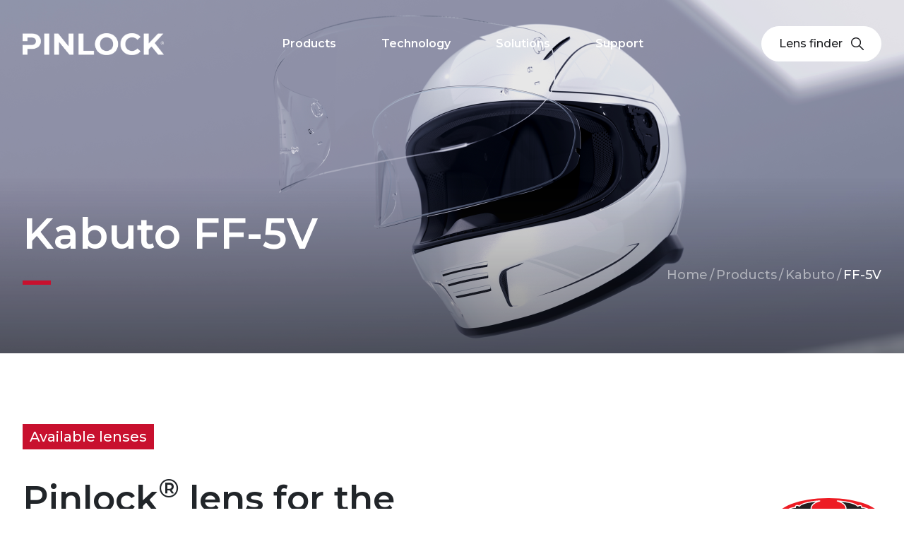

--- FILE ---
content_type: text/html; charset=UTF-8
request_url: https://pinlock.com/brands/Kabuto/FF-5V
body_size: 5543
content:
<!DOCTYPE html>
<html lang="en" dir="ltr" prefix="content: http://purl.org/rss/1.0/modules/content/  dc: http://purl.org/dc/terms/  foaf: http://xmlns.com/foaf/0.1/  og: http://ogp.me/ns#  rdfs: http://www.w3.org/2000/01/rdf-schema#  schema: http://schema.org/  sioc: http://rdfs.org/sioc/ns#  sioct: http://rdfs.org/sioc/types#  skos: http://www.w3.org/2004/02/skos/core#  xsd: http://www.w3.org/2001/XMLSchema# ">
  <head>
        <meta charset="utf-8" />
<script>window.dataLayer = window.dataLayer || []; dataLayer = [{"drupalLanguage":"en","drupalCountry":"NL","siteName":"Pinlock.com","entityName":"admin","entityType":"node","entityBundle":"brandspage","entityId":"4","entityTitle":"Products","entityTaxonomy":{"tags":{"162":"Partners"}},"userUid":0,"helmmerk":"","helmtype":"","dks":""}];</script>
<link rel="icon" type="image/png" href="/themes/contrib/basic/favicon//favicon-96x96.png" sizes="96x96"/>
<link rel="icon" type="image/svg+xml" href="/themes/contrib/basic/favicon//favicon.svg"/>
<link rel="shortcut icon" href="/themes/contrib/basic/favicon//favicon.ico"/>
<link rel="apple-touch-icon" sizes="180x180" href="/themes/contrib/basic/favicon//apple-touch-icon.png"/>
<link rel="manifest" href="/themes/contrib/basic/favicon//site.webmanifest"/>
<meta name="favicon-generator" content="Drupal responsive_favicons + realfavicongenerator.net" />
<meta name="Generator" content="Drupal 9 (https://www.drupal.org)" />
<meta name="MobileOptimized" content="width" />
<meta name="HandheldFriendly" content="true" />
<meta name="viewport" content="width=device-width, initial-scale=1.0" />
<link rel="stylesheet" href="https://fonts.googleapis.com/css?family=Montserrat:100,300,600,500,700&amp;subset=latin-ext" media="all" />
<link rel="icon" href="/sites/default/files/qrcode_p2025_0.png" type="image/png" />
<script>(function(w,d,s,l,i){w[l]=w[l]||[];w[l].push({'gtm.start':new Date().getTime(),event:'gtm.js'});var f=d.getElementsByTagName(s)[0];var j=d.createElement(s);var dl=l!='dataLayer'?'&l='+l:'';j.src='https://www.googletagmanager.com/gtm.js?id='+i+dl+'';j.async=true;f.parentNode.insertBefore(j,f);})(window,document,'script','dataLayer','GTM-KR37SVV');</script>

    <title>Products | Kabuto FF-5V Pinlock.com</title>
    <link rel="stylesheet" media="all" href="/core/themes/stable/css/system/components/ajax-progress.module.css?t6ts9m" />
<link rel="stylesheet" media="all" href="/core/themes/stable/css/system/components/align.module.css?t6ts9m" />
<link rel="stylesheet" media="all" href="/core/themes/stable/css/system/components/autocomplete-loading.module.css?t6ts9m" />
<link rel="stylesheet" media="all" href="/core/themes/stable/css/system/components/fieldgroup.module.css?t6ts9m" />
<link rel="stylesheet" media="all" href="/core/themes/stable/css/system/components/container-inline.module.css?t6ts9m" />
<link rel="stylesheet" media="all" href="/core/themes/stable/css/system/components/clearfix.module.css?t6ts9m" />
<link rel="stylesheet" media="all" href="/core/themes/stable/css/system/components/details.module.css?t6ts9m" />
<link rel="stylesheet" media="all" href="/core/themes/stable/css/system/components/hidden.module.css?t6ts9m" />
<link rel="stylesheet" media="all" href="/core/themes/stable/css/system/components/item-list.module.css?t6ts9m" />
<link rel="stylesheet" media="all" href="/core/themes/stable/css/system/components/js.module.css?t6ts9m" />
<link rel="stylesheet" media="all" href="/core/themes/stable/css/system/components/nowrap.module.css?t6ts9m" />
<link rel="stylesheet" media="all" href="/core/themes/stable/css/system/components/position-container.module.css?t6ts9m" />
<link rel="stylesheet" media="all" href="/core/themes/stable/css/system/components/progress.module.css?t6ts9m" />
<link rel="stylesheet" media="all" href="/core/themes/stable/css/system/components/reset-appearance.module.css?t6ts9m" />
<link rel="stylesheet" media="all" href="/core/themes/stable/css/system/components/resize.module.css?t6ts9m" />
<link rel="stylesheet" media="all" href="/core/themes/stable/css/system/components/sticky-header.module.css?t6ts9m" />
<link rel="stylesheet" media="all" href="/core/themes/stable/css/system/components/system-status-counter.css?t6ts9m" />
<link rel="stylesheet" media="all" href="/core/themes/stable/css/system/components/system-status-report-counters.css?t6ts9m" />
<link rel="stylesheet" media="all" href="/core/themes/stable/css/system/components/system-status-report-general-info.css?t6ts9m" />
<link rel="stylesheet" media="all" href="/core/themes/stable/css/system/components/tabledrag.module.css?t6ts9m" />
<link rel="stylesheet" media="all" href="/core/themes/stable/css/system/components/tablesort.module.css?t6ts9m" />
<link rel="stylesheet" media="all" href="/core/themes/stable/css/system/components/tree-child.module.css?t6ts9m" />
<link rel="stylesheet" media="all" href="/modules/custom/pinlock/pinlock.css?t6ts9m" />
<link rel="stylesheet" media="all" href="/core/modules/layout_discovery/layouts/onecol/onecol.css?t6ts9m" />
<link rel="stylesheet" media="all" href="/themes/contrib/basic/dist/index.css?t6ts9m" />
<link rel="stylesheet" media="all" href="/themes/contrib/basic/css/theme/product.css?t6ts9m" />
<link rel="stylesheet" media="all" href="/themes/contrib/basic/css/update.css?t6ts9m" />
<link rel="stylesheet" media="all" href="/themes/contrib/basic/CircularProgressButton/css/normalize.css?t6ts9m" />
<link rel="stylesheet" media="all" href="/themes/contrib/basic/CircularProgressButton/css/component.css?t6ts9m" />
<link rel="stylesheet" media="all" href="/sites/default/files/admin-style.css?t6ts9m" />

    

  </head>
          
      <body class="fontyourface page-node-4-Kabuto-FF-5V section-node role--anonymous with-subnav node_type_brandspage no-sidebar">
    <div id="skip">
      <a href="#main-menu" class="visually-hidden focusable skip-link">
        Skip to main navigation
      </a>
    </div>
    
    
      <div class="dialog-off-canvas-main-canvas" data-off-canvas-main-canvas>
    



<style>
    .field-faq-categories h3.faqfield-question {
        justify-content: initial;
    }
    .field-faq-categories h4.faqfield-question {
        justify-content: initial;
        align-items: center;
        margin-bottom: 15px;
        font-size: 18px;
        font-weight: 600;
        display: flex;
        justify-content: space-between;
    }
    .field-faq-categories h4.faqfield-question:after {
    content: "";
    height: 40px;
    width: 40px;
    background: url(themes/contrib/basic/dist/icon-circle-plus.a6413b09.svg) 0 0 / contain no-repeat;
    margin-left: 10px;
    display: block;
    cursor: pointer;
}

.field-faq-categories h4.faqfield-question.--active:after {
  background: url("themes/contrib/basic/dist/icon-circle-minus.1e24028e.svg") 0 0 / contain no-repeat;
}
    
    .fog_performances_levels__levels .fog_performance_level__anti-fog-performance > div:nth-of-type(1) h3,
    .viewmode-mp4autolooptext .video__title h3,
    .blocktype-big-and-small-media-block .video__title h3,
     .video__title h3,
    .contact_page__contact-information h6,
    .contact_page__form-title,
    .nodetype_brandspage .helmet .helmet__name {
        line-height: var(--bs-body-line-height);
    }
    .fog_performances_levels__levels .fog_performance_level__anti-fog-performance > div:nth-of-type(1) h3 {
        font-size: 18px;
        font-weight: 600;
    }

    .nodetype_contact_page .content-blocks > .layout__region--first .field-form-title h3{
        font-size: 20px;
    }
    
    .contact_page__contact-information h6 {
        font-size: 18px;
        font-weight: 600;
    }
    .custommadeblock,
    .certifiedbrand {
        border-top: 1px solid #e8e8e9;
        padding-top: 100px;
    }
    .custommadeblock  p,
    .certifiedbrand p {
        margin: 0;
    }
    body.node_type_brandspage .footer {
        margin-top: 100px;
    }
    @media (min-width:992px) {
   
        .block-pinsystems .field-pin-systems > div .pin_system__pin-name h3{
            line-height: var(--bs-body-line-height);
            margin-bottom: 0;
            font-size: 22px;
        }
        .video__title  h3 {
            margin-top: 32px;
            font-size: 20px;
         }
         .blocktype-big-and-small-media-block .video__title h3 {
            margin-top: 0;
            font-size: 28px;
        }
         .field-videos-block .video__title h3 {
            margin-top: 40px;
            font-size: 22px;
        }
        .field-subtitle h2{
            margin-top: 40px;
            font-size: 50px;
            font-weight: 600;
        }
        .videos_block__subtitle.field-subtitle h2{
            margin-top: 0;
        }
        .nodetype_contact_page .content-blocks > .layout__region--first .field-form-title h3 {
            font-size: 34px;
        }
        .nodetype_brandspage .content-blocks .layout__region--first .field-subtitle h2 {
            margin-top: 0;
        }
    }
    @media (max-width:991.8px) {
        .custommadeblock,
        .certifiedbrand {
            padding-top: 50px;
            margin-top: 0;
        }
        body.node_type_brandspage .footer {
            margin-top: 50px;
        }
        .block-pinsystems .field-pin-systems > div .pin_system__pin-name h3{
            line-height: var(--bs-body-line-height);
            margin-bottom: 0;
            font-size: 20px;
        }
         .video__title  h3,
        .field-subtitle h2{
            margin-top: 20px;
            font-size: 30px;
        }
        .blocktype-big-and-small-media-block .video__title h3 {
            margin-top: 0;
            font-size: 22px;
        }
        .field-videos-block .video__title h3 {
            margin-top: 32px;
            font-size: 20px;
        }
        .videos_block__subtitle.field-subtitle h2{
            margin-top: 0;
        }
    }
    .blocktype-large-slideshow .field-large-slides .blocktype-large-slide .large_slide__name h3,
    .viewmode-mp4autolooptext .video__title h3 {
        font-size: inherit;
        margin: inherit;
        line-height: var(--bs-body-line-height);
    }

</style>
    <div class="helmetpagecontainer status_Available layout-container">

        <!-- ______________________ HEADER _______________________ -->

                                                    <span headerperformance="p70"></span>
                                                            <style>
                            .hero {
                                background-image: url("/sites/default/files/styles/compressed/public/2023-02/brands-hero.png?itok=Hb6a9xUo");
                            }
                        </style>
                                    
            
            <div class="hero nodetype_brandspage ">
                
                <div class="hero__gradient"></div>

                <div class="container-xxl hero__header-region">

                                        
                      <div id="block-basic-page-title" class="block-core block-basic-page-title">
  
    
      
  <h1>Kabuto FF-5V</h1>


  </div>



                    
                                          <nav class="breadcrumb" role="navigation" aria-labelledby="breadcrumb">
    <h2 id="system-breadcrumb" class="visually-hidden">Breadcrumb</h2>

    <ol class="breadcrumbs">
          <li class="breadcrumbs__item">
                  <a class="breadcrumbs__link" href="/">Home</a>
                          <div class="breadcrumbs__icon" aria-hidden="true"> / </div>
              </li>
          <li class="breadcrumbs__item">
                  <a class="breadcrumbs__link" href="/brands">Products</a>
                          <div class="breadcrumbs__icon" aria-hidden="true"> / </div>
              </li>
          <li class="breadcrumbs__item">
                  <a class="breadcrumbs__link" href="/brands/Kabuto">Kabuto</a>
                          <div class="breadcrumbs__icon" aria-hidden="true"> / </div>
              </li>
          <li class="breadcrumbs__item">
                  FF-5V
                      </li>
        </ol>
  </nav>

                                    </div>
            </div>

            <header class="header" data-scroll>
                <div class="container-xxl d-flex justify-content-between">
                      <div id="block-basic-branding" class="block-system block-basic-branding">
  
    
            <a href="/" title="Home" rel="home" class="header__logo">
      <img src="/themes/contrib/basic/logo.svg" alt="Home" />
    </a>
          </div>
<nav class="navbar" role="navigation" aria-labelledby="block-basic-main-menu-menu" id="block-basic-main-menu" class="block block-menu navigation menu--main">
            
  <h2 class="visually-hidden" id="block-basic-main-menu-menu">Main navigation</h2>
  

        
              <ul class="navbar__menu">
                    <li class="navbar__item">
        <a href="/" data-drupal-link-system-path="&lt;front&gt;">Home</a>
              </li>
                <li class="navbar__item">
        <a href="/brands" data-drupal-link-system-path="node/4">Products</a>
              </li>
                <li class="navbar__item">
        <a href="/technology" data-drupal-link-system-path="node/14">Technology</a>
              </li>
                <li class="navbar__item">
        <a href="/products/solutions" data-drupal-link-system-path="node/2">Solutions</a>
              </li>
                <li class="navbar__item">
        <a href="/support" data-drupal-link-system-path="node/3">Support</a>
              </li>
        </ul>

    <hr class="navbar__divider">

    <div class="navbar__socials">
      <div id="block-sociallinks--2" class="block-block-content block-sociallinks--2 blocktype-basic viewmode-full">
  
    
        
            <div class="page__body basic__body body"><div class="footer-bottom__social-list"><a class="icon--fb" href="https://www.facebook.com/pinlocksystems" target="_blank">facebook</a> <a class="icon--ig" href="https://www.instagram.com/pinlocksystems/" target="_blank">instagram</a> <a class="icon--lnkdn" href="https://linkedin.com/company/pinlock-fog-free-systems" target="_blank">linkedin</a> <a class="icon--yt" href="https://www.youtube.com/pinlock" target="_blank">youtube</a></div>
</div>
      


  </div>

   </div>
  


  </nav>
<div class="lens-finder">
  <div class="lens-finder__backdrop d-none" data-toggles='{"body": "disable-scrolling-mobile", ".lens-finder-toggle":"hidden--desktop", ".navbar" : "d-none", ".lens-finder" : "lens-finder--active", ".lens-finder__backdrop" : "d-none", ".lens-finder__back-button--desktop" : "d-none", ".header": "header__lens-finder--active"}'></div>
  <div class="lens-finder__input-container">
    <button class="lens-finder__back-button--mobile" data-toggles='{"exeption": {"isActiveClass": "navbar--active", "toggleEl": "body"}, ".lens-finder": "hidden--mobile", "body": "disable-scrolling-mobile", ".navbar" : "d-none", ".lens-finder":"lens-finder--active", ".header": "header__lens-finder--active"}' type="button">
      <span class="icon">back</span>
    </button>
    <div class="lens-finder__input-wrapper">
      <input class="lens-finder__input" placeholder="Search " data-lens-finder type="text" />
      <button type="button" class="lens-finder__submit-button" type="button">submit<span class="icon"></span></button>
      <button class="lens-finder__input--reset-button d-none" type="button">reset<span class="icon"></span></button>
    </div>
    <div class="lens-finder__results"></div>
  </div>
</div>


<div class="header__toggles">
  <button class="lens-finder__back-button--desktop hidden--mobile d-none" data-toggles='{".lens-finder-toggle":"hidden--desktop", "body": "disable-scrolling-mobile", ".navbar" : "d-none", ".lens-finder":"lens-finder--active", ".lens-finder__backdrop" : "d-none", ".lens-finder__back-button--desktop": "d-none", ".header": "header__lens-finder--active"}' type="button">
    <span class="icon"></span>back
  </button>
  <button class="lens-finder-toggle" data-toggles='{"exception": {"toggleEl": "body"}, ".lens-finder-toggle":"hidden--desktop", ".lens-finder__back-button--desktop": "d-none", "body": "disable-scrolling-mobile", ".navbar" : "d-none", ".lens-finder":"lens-finder--active", ".lens-finder__backdrop" : "d-none", ".header": "header__lens-finder--active"}' type="button">
    Lens finder 
    <span class="icon">icon</span>
  </button>
  <button class="nav-toggle" data-toggles='{".nav-toggle": "is--active", ".header": "navbar--active", ".navbar" : "d-flex", "body": "disable-scrolling-mobile"}'>
    <span></span>
    <span></span>
    <span></span>
  </button>
</div>

                </div>
            </header>
        
        
        <!-- ______________________ MAIN _______________________ -->

        <div id="main" class="main nodetype_brandspage subtype_helmetpage">
            <div class="container-xxl">
                <div id="content-wrapper">
                    <section id="content">

                        <div id="content-header">
                                                            <div id="highlighted">  <div data-drupal-messages-fallback class="hidden"></div>

</div>
                            
                            

                            
                            
                            

                            
                            
                        </div><!-- /#content-header -->

                        <div id="content-area">

                                                                                                <div class="tag">Available lenses</div>                                    <div class="subtitlerow">
                                        <h2 class="subtitle">
                                                                                            Pinlock<sup>®</sup>  lens for the Kabuto FF-5V helmet
                                            
                                        </h2>
                                                                                    <div class="brandlogo"><a href="/brands/Kabuto"><img alt="Kabuto" src="/vgenerator/logos/Kabuto.eps.svg "/></a></div>
                                                                                
                                    </div>
                                
                                                            
                              

                                                            <!-- nodetype_brandpage -->
                                                                                                 <!-- /nodetype_brandpage_helmetpage -->
                            
                                                                                        


                                                                                                                                        <div class="helmet-page lens-colors-block">
                                            <div class="lens-colors-block__items" foundby="basic_convert_helmets"
                                                    dks="DKS069">
                                                                                                    <a href="/brands/Kabuto/FF-5V/Clear" vp="PLO39_069-PMC"
                                                        class="lens-colors-block__item" kleur="Clear"
                                                        dks="DKS069">
                                                        <div class="lens-colors-block__image-container"><img
                                                                    src="/sites/default/files/renders3d/dks069_c_70_3d_w.thumb.png" alt="Pinlock lens Kabuto FF-5V DKSDKS069 Clear" /></div>
                                                        <h3 class="lens-colors-block__item__color"
                                                            kleur="Clear">Clear
                                                            <span></span></h3>
                                                        <p class="lens-colors-block__item__description">All day use.</p>
                                                        <span class="lens-colors-block__item__link"
                                                                href="/brands/Kabuto/FF-5V/Clear"><span
                                                                    class="lens-colors-block__item__link__label">More info</span></span>
                                                    </a>
                                                                                            </div>
                                        </div>
                                                                                                                                                            <div class="custommadeblock">
                                    <h4>Custom made</h4>
                                    <p>
                                        This lens is specifically designed for the Kabuto FF-5V helmet and only fits this visor with Three Component Pins. 
                                        To find the correct Pinlock<sup>®</sup> lens, check the DKS069 product code. 
                                        Pinlock<sup>®</sup> lenses are not sold directly by us, so we recommend searching online or visiting your local store.
                                    </p>
                                </div>

                            

                        </div> <!-- /#content-area -->

                    </section><!-- /#content -->

                    
                    
                </div><!-- /#content-wrapper -->
            </div><!-- /.container -->
                                </div><!-- /#main -->

        <!-- ______________________ FOOTER _______________________ -->

                                <footer class="footer">
                <div class="container-xxl">
                    <div class="footer__region">
                                                  <div id="block-footerlogo--2" class="block-footerlogo block-block-content block-footerlogo--2 blocktype-basic viewmode-full">
  
    
        
            <div class="page__body basic__body body"><p>Focus on the ride</p>
</div>
      


  </div>
<nav class="navbar" role="navigation" aria-labelledby="block-basic-footer-menu" id="block-basic-footer" class="block block-menu navigation menu--footer">
            
  <h2 class="visually-hidden" id="block-basic-footer-menu">Footer menu</h2>
  

        
              <ul class="navbar__menu">
                    <li class="navbar__item navbar__item--expanded">
        <span>About</span>
                                <ul class="navbar__menu">
                    <li class="navbar__item">
        <a href="/about-us" data-drupal-link-system-path="node/38">About us</a>
              </li>
                <li class="navbar__item">
        <a href="/contact" data-drupal-link-system-path="contact">Contact</a>
              </li>
        </ul>

    <hr class="navbar__divider">

    <div class="navbar__socials">
      <div id="block-sociallinks--2" class="block-block-content block-sociallinks--2 blocktype-basic viewmode-full">
  
    
        
            <div class="page__body basic__body body"><div class="footer-bottom__social-list"><a class="icon--fb" href="https://www.facebook.com/pinlocksystems" target="_blank">facebook</a> <a class="icon--ig" href="https://www.instagram.com/pinlocksystems/" target="_blank">instagram</a> <a class="icon--lnkdn" href="https://linkedin.com/company/pinlock-fog-free-systems" target="_blank">linkedin</a> <a class="icon--yt" href="https://www.youtube.com/pinlock" target="_blank">youtube</a></div>
</div>
      


  </div>

   </div>
  
              </li>
                <li class="navbar__item navbar__item--expanded">
        <span>Legal</span>
                                <ul class="navbar__menu">
                    <li class="navbar__item">
        <a href="/disclaimer" data-drupal-link-system-path="node/30">Disclaimer</a>
              </li>
                <li class="navbar__item">
        <a href="/intellectual-property" data-drupal-link-system-path="node/35">Intellectual property</a>
              </li>
                <li class="navbar__item">
        <a href="/warranty" data-drupal-link-system-path="node/36">Warranty</a>
              </li>
        </ul>

    <hr class="navbar__divider">

    <div class="navbar__socials">
      <div id="block-sociallinks--2" class="block-block-content block-sociallinks--2 blocktype-basic viewmode-full">
  
    
        
            <div class="page__body basic__body body"><div class="footer-bottom__social-list"><a class="icon--fb" href="https://www.facebook.com/pinlocksystems" target="_blank">facebook</a> <a class="icon--ig" href="https://www.instagram.com/pinlocksystems/" target="_blank">instagram</a> <a class="icon--lnkdn" href="https://linkedin.com/company/pinlock-fog-free-systems" target="_blank">linkedin</a> <a class="icon--yt" href="https://www.youtube.com/pinlock" target="_blank">youtube</a></div>
</div>
      


  </div>

   </div>
  
              </li>
                <li class="navbar__item navbar__item--expanded">
        <span>For partners</span>
                                <ul class="navbar__menu">
                    <li class="navbar__item">
        <a href="https://portal.pinlock.com/" target="_blank">Pinlock portal</a>
              </li>
        </ul>

    <hr class="navbar__divider">

    <div class="navbar__socials">
      <div id="block-sociallinks--2" class="block-block-content block-sociallinks--2 blocktype-basic viewmode-full">
  
    
        
            <div class="page__body basic__body body"><div class="footer-bottom__social-list"><a class="icon--fb" href="https://www.facebook.com/pinlocksystems" target="_blank">facebook</a> <a class="icon--ig" href="https://www.instagram.com/pinlocksystems/" target="_blank">instagram</a> <a class="icon--lnkdn" href="https://linkedin.com/company/pinlock-fog-free-systems" target="_blank">linkedin</a> <a class="icon--yt" href="https://www.youtube.com/pinlock" target="_blank">youtube</a></div>
</div>
      


  </div>

   </div>
  
              </li>
        </ul>

    <hr class="navbar__divider">

    <div class="navbar__socials">
      <div id="block-sociallinks--2" class="block-block-content block-sociallinks--2 blocktype-basic viewmode-full">
  
    
        
            <div class="page__body basic__body body"><div class="footer-bottom__social-list"><a class="icon--fb" href="https://www.facebook.com/pinlocksystems" target="_blank">facebook</a> <a class="icon--ig" href="https://www.instagram.com/pinlocksystems/" target="_blank">instagram</a> <a class="icon--lnkdn" href="https://linkedin.com/company/pinlock-fog-free-systems" target="_blank">linkedin</a> <a class="icon--yt" href="https://www.youtube.com/pinlock" target="_blank">youtube</a></div>
</div>
      


  </div>

   </div>
  


  </nav>

 
                                            </div>
                </div>
            </footer><!-- /#footer -->
                                        <footer class="footer-bottom">
                <div class="container-xxl">
                    <div class="footer-bottom__region">
                                                  <div id="block-sociallinks--2" class="block-block-content block-sociallinks--2 blocktype-basic viewmode-full">
  
    
        
            <div class="page__body basic__body body"><div class="footer-bottom__social-list"><a class="icon--fb" href="https://www.facebook.com/pinlocksystems" target="_blank">facebook</a> <a class="icon--ig" href="https://www.instagram.com/pinlocksystems/" target="_blank">instagram</a> <a class="icon--lnkdn" href="https://linkedin.com/company/pinlock-fog-free-systems" target="_blank">linkedin</a> <a class="icon--yt" href="https://www.youtube.com/pinlock" target="_blank">youtube</a></div>
</div>
      


  </div>
<nav class="navbar" role="navigation" aria-labelledby="block-footerbottom-menu" id="block-footerbottom" class="block block-menu navigation menu--footer-bottom">
            
  <h2 class="visually-hidden" id="block-footerbottom-menu">Footer bottom</h2>
  

        
              <ul class="navbar__menu">
                    <li class="navbar__item">
        <span>© Pinlock 2024</span>
              </li>
        </ul>

    <hr class="navbar__divider">

    <div class="navbar__socials">
      <div id="block-sociallinks--2" class="block-block-content block-sociallinks--2 blocktype-basic viewmode-full">
  
    
        
            <div class="page__body basic__body body"><div class="footer-bottom__social-list"><a class="icon--fb" href="https://www.facebook.com/pinlocksystems" target="_blank">facebook</a> <a class="icon--ig" href="https://www.instagram.com/pinlocksystems/" target="_blank">instagram</a> <a class="icon--lnkdn" href="https://linkedin.com/company/pinlock-fog-free-systems" target="_blank">linkedin</a> <a class="icon--yt" href="https://www.youtube.com/pinlock" target="_blank">youtube</a></div>
</div>
      


  </div>

   </div>
  


  </nav>


                                            </div>
                </div>
            </footer><!-- /#footer -->
            </div><!-- /.layout-container -->


    <!-- temporary video only homepage -->



  </div>

    
    <script type="application/json" data-drupal-selector="drupal-settings-json">{"path":{"baseUrl":"\/","scriptPath":null,"pathPrefix":"","currentPath":"node\/4\/Kabuto\/FF-5V","currentPathIsAdmin":false,"isFront":false,"currentLanguage":"en"},"pluralDelimiter":"\u0003","suppressDeprecationErrors":true,"dataLayer":{"defaultLang":"en","languages":{"nl":{"id":"nl","name":"Dutch","direction":"ltr","weight":0},"en":{"id":"en","name":"English","direction":"ltr","weight":1}}},"tablesorter":{"zebra":1,"odd":"odd","even":"even"},"user":{"uid":0,"permissionsHash":"a24b4a531a4a2ed84cb3b2230058fe6556b0cb49853ccb055901cd6ea6fc4e28"}}</script>
<script src="/core/assets/vendor/jquery/jquery.min.js?v=3.6.3"></script>
<script src="/core/misc/drupalSettingsLoader.js?v=9.5.2"></script>
<script src="/core/misc/drupal.js?v=9.5.2"></script>
<script src="/core/misc/drupal.init.js?v=9.5.2"></script>
<script src="/modules/contrib/datalayer/js/datalayer.js?v=1.x"></script>
<script src="/themes/contrib/basic/CircularProgressButton/js/modernizr.custom.js?v=9.5.2"></script>
<script src="/themes/contrib/basic/CircularProgressButton/js/classie.js?v=9.5.2"></script>
<script src="/themes/contrib/basic/CircularProgressButton/js/uiProgressButton.js?v=9.5.2"></script>
<script src="/themes/contrib/basic/dist/index.js?v=9.5.2"></script>
<script src="/themes/contrib/basic/basic.js?v=9.5.2"></script>
<script src="/libraries/tablesorter/dist/js/jquery.tablesorter.min.js?v=1.x"></script>
<script src="/libraries/tablesorter/dist/js/extras/jquery.metadata.min.js?v=1.x"></script>
<script src="/libraries/tablesorter/dist/js/extras/jquery.tablesorter.pager.min.js?v=1.x"></script>
<script src="/modules/contrib/tablesorter/js/tablesortervar.js?v=1.x"></script>

      </body>
</html>


--- FILE ---
content_type: text/css
request_url: https://pinlock.com/modules/custom/pinlock/pinlock.css?t6ts9m
body_size: -183
content:
.media-library-item__preview-wrapper {
height: 100%;
}
#field_videos-media-library-wrapper .media-library-item__preview-wrapper {
min-height: 200px;
}
.media-library-views-form__rows .media-library-item__preview-wrapper { 
min-height: 200px;

}
  

--- FILE ---
content_type: text/css
request_url: https://pinlock.com/themes/contrib/basic/dist/index.css?t6ts9m
body_size: 28420
content:
:root {
  --bs-blue: #0d6efd;
  --bs-indigo: #6610f2;
  --bs-purple: #6f42c1;
  --bs-pink: #d63384;
  --bs-red: #dc3545;
  --bs-orange: #fd7e14;
  --bs-yellow: #ffc107;
  --bs-green: #198754;
  --bs-teal: #20c997;
  --bs-cyan: #0dcaf0;
  --bs-black: #000;
  --bs-white: #fff;
  --bs-gray: #6c757d;
  --bs-gray-dark: #343a40;
  --bs-gray-100: #f8f9fa;
  --bs-gray-200: #e9ecef;
  --bs-gray-300: #dee2e6;
  --bs-gray-400: #ced4da;
  --bs-gray-500: #adb5bd;
  --bs-gray-600: #6c757d;
  --bs-gray-700: #495057;
  --bs-gray-800: #343a40;
  --bs-gray-900: #212529;
  --bs-primary: #0d6efd;
  --bs-secondary: #6c757d;
  --bs-success: #198754;
  --bs-info: #0dcaf0;
  --bs-warning: #ffc107;
  --bs-danger: #dc3545;
  --bs-light: #f8f9fa;
  --bs-dark: #212529;
  --bs-primary-rgb: 13, 110, 253;
  --bs-secondary-rgb: 108, 117, 125;
  --bs-success-rgb: 25, 135, 84;
  --bs-info-rgb: 13, 202, 240;
  --bs-warning-rgb: 255, 193, 7;
  --bs-danger-rgb: 220, 53, 69;
  --bs-light-rgb: 248, 249, 250;
  --bs-dark-rgb: 33, 37, 41;
  --bs-white-rgb: 255, 255, 255;
  --bs-black-rgb: 0, 0, 0;
  --bs-body-color-rgb: 33, 37, 41;
  --bs-body-bg-rgb: 255, 255, 255;
  --bs-font-sans-serif: system-ui, -apple-system, "Segoe UI", Roboto, "Helvetica Neue", "Noto Sans", "Liberation Sans", Arial, sans-serif, "Apple Color Emoji", "Segoe UI Emoji", "Segoe UI Symbol", "Noto Color Emoji";
  --bs-font-monospace: SFMono-Regular, Menlo, Monaco, Consolas, "Liberation Mono", "Courier New", monospace;
  --bs-gradient: linear-gradient(180deg, #ffffff26, #fff0);
  --bs-body-font-family: var(--bs-font-sans-serif);
  --bs-body-font-size: 1rem;
  --bs-body-font-weight: 400;
  --bs-body-line-height: 1.5;
  --bs-body-color: #212529;
  --bs-body-bg: #fff;
  --bs-border-width: 1px;
  --bs-border-style: solid;
  --bs-border-color: #dee2e6;
  --bs-border-color-translucent: #0000002d;
  --bs-border-radius: .375rem;
  --bs-border-radius-sm: .25rem;
  --bs-border-radius-lg: .5rem;
  --bs-border-radius-xl: 1rem;
  --bs-border-radius-2xl: 2rem;
  --bs-border-radius-pill: 50rem;
  --bs-link-color: #0d6efd;
  --bs-link-hover-color: #0a58ca;
  --bs-code-color: #d63384;
  --bs-highlight-bg: #fff3cd;
}

*, :before, :after {
  box-sizing: border-box;
}

@media (prefers-reduced-motion: no-preference) {
  :root {
    scroll-behavior: smooth;
  }
}

body {
  font-family: var(--bs-body-font-family);
  font-size: var(--bs-body-font-size);
  font-weight: var(--bs-body-font-weight);
  line-height: var(--bs-body-line-height);
  color: var(--bs-body-color);
  text-align: var(--bs-body-text-align);
  background-color: var(--bs-body-bg);
  -webkit-text-size-adjust: 100%;
  -webkit-tap-highlight-color: #0000;
  margin: 0;
}

hr {
  color: inherit;
  opacity: .25;
  border: none;
  border-top: 1px solid;
  margin: 1rem 0;
}

h6, h5, h4, h3, h2, h1 {
  margin-top: 0;
  margin-bottom: .5rem;
  font-weight: 500;
  line-height: 1.2;
}

h1 {
  font-size: calc(1.375rem + 1.5vw);
}

@media (min-width: 1200px) {
  h1 {
    font-size: 2.5rem;
  }
}

h2 {
  font-size: calc(1.325rem + .9vw);
}

@media (min-width: 1200px) {
  h2 {
    font-size: 2rem;
  }
}

h3 {
  font-size: calc(1.3rem + .6vw);
}

@media (min-width: 1200px) {
  h3 {
    font-size: 1.75rem;
  }
}

h4 {
  font-size: calc(1.275rem + .3vw);
}

@media (min-width: 1200px) {
  h4 {
    font-size: 1.5rem;
  }
}

h5 {
  font-size: 1.25rem;
}

h6 {
  font-size: 1rem;
}

p {
  margin-top: 0;
  margin-bottom: 1rem;
}

abbr[title] {
  cursor: help;
  text-decoration-skip-ink: none;
  text-decoration: underline dotted;
}

address {
  font-style: normal;
  line-height: inherit;
  margin-bottom: 1rem;
}

ol, ul {
  padding-left: 2rem;
}

ol, ul, dl {
  margin-top: 0;
  margin-bottom: 1rem;
}

ol ol, ul ul, ol ul, ul ol {
  margin-bottom: 0;
}

dt {
  font-weight: 700;
}

dd {
  margin-bottom: .5rem;
  margin-left: 0;
}

blockquote {
  margin: 0 0 1rem;
}

b, strong {
  font-weight: bolder;
}

small {
  font-size: .875em;
}

mark {
  background-color: var(--bs-highlight-bg);
  padding: .1875em;
}

sub, sup {
  vertical-align: baseline;
  font-size: .75em;
  line-height: 0;
  position: relative;
}

sub {
  bottom: -.25em;
}

sup {
  top: -.5em;
}

a {
  color: var(--bs-link-color);
  text-decoration: underline;
}

a:hover {
  color: var(--bs-link-hover-color);
}

a:not([href]):not([class]), a:not([href]):not([class]):hover {
  color: inherit;
  text-decoration: none;
}

pre, code, kbd, samp {
  font-family: var(--bs-font-monospace);
  font-size: 1em;
}

pre {
  margin-top: 0;
  margin-bottom: 1rem;
  font-size: .875em;
  display: block;
  overflow: auto;
}

pre code {
  font-size: inherit;
  color: inherit;
  word-break: normal;
}

code {
  color: var(--bs-code-color);
  word-wrap: break-word;
  font-size: .875em;
}

a > code {
  color: inherit;
}

kbd {
  color: var(--bs-body-bg);
  background-color: var(--bs-body-color);
  border-radius: .25rem;
  padding: .1875rem .375rem;
  font-size: .875em;
}

kbd kbd {
  padding: 0;
  font-size: 1em;
}

figure {
  margin: 0 0 1rem;
}

img, svg {
  vertical-align: middle;
}

table {
  caption-side: bottom;
  border-collapse: collapse;
}

caption {
  color: #6c757d;
  text-align: left;
  padding-top: .5rem;
  padding-bottom: .5rem;
}

th {
  text-align: inherit;
  text-align: -webkit-match-parent;
}

thead, tbody, tfoot, tr, td, th {
  border-color: inherit;
  border-style: solid;
  border-width: 0;
}

label {
  display: inline-block;
}

button {
  border-radius: 0;
}

button:focus:not(:focus-visible) {
  outline: none;
}

input, button, select, optgroup, textarea {
  font-family: inherit;
  font-size: inherit;
  line-height: inherit;
  margin: 0;
}

button, select {
  text-transform: none;
}

[role="button"] {
  cursor: pointer;
}

select {
  word-wrap: normal;
}

select:disabled {
  opacity: 1;
}

[list]:not([type="date"]):not([type="datetime-local"]):not([type="month"]):not([type="week"]):not([type="time"])::-webkit-calendar-picker-indicator {
  display: none !important;
}

button, [type="button"], [type="reset"], [type="submit"] {
  -webkit-appearance: button;
}

button:not(:disabled), [type="button"]:not(:disabled), [type="reset"]:not(:disabled), [type="submit"]:not(:disabled) {
  cursor: pointer;
}

::-moz-focus-inner {
  border-style: none;
  padding: 0;
}

textarea {
  resize: vertical;
}

fieldset {
  min-width: 0;
  border: none;
  margin: 0;
  padding: 0;
}

legend {
  float: left;
  width: 100%;
  font-size: calc(1.275rem + .3vw);
  line-height: inherit;
  margin-bottom: .5rem;
  padding: 0;
}

@media (min-width: 1200px) {
  legend {
    font-size: 1.5rem;
  }
}

legend + * {
  clear: left;
}

::-webkit-datetime-edit-fields-wrapper, ::-webkit-datetime-edit-text, ::-webkit-datetime-edit-minute, ::-webkit-datetime-edit-hour-field, ::-webkit-datetime-edit-day-field, ::-webkit-datetime-edit-month-field, ::-webkit-datetime-edit-year-field {
  padding: 0;
}

::-webkit-inner-spin-button {
  height: auto;
}

[type="search"] {
  outline-offset: -2px;
  -webkit-appearance: textfield;
}

::-webkit-search-decoration {
  -webkit-appearance: none;
}

::-webkit-color-swatch-wrapper {
  padding: 0;
}

::file-selector-button {
  font: inherit;
  -webkit-appearance: button;
}

output {
  display: inline-block;
}

iframe {
  border: none;
}

summary {
  cursor: pointer;
  display: list-item;
}

progress {
  vertical-align: baseline;
}

[hidden] {
  display: none !important;
}

.container, .container-fluid, .container-xxl {
  --bs-gutter-x: 1.5rem;
  --bs-gutter-y: 0;
  width: 100%;
  padding-right: calc(var(--bs-gutter-x)  * .5);
  padding-left: calc(var(--bs-gutter-x)  * .5);
  margin-left: auto;
  margin-right: auto;
}

@media (min-width: 1600px) {
  .container-xxl, .container-xl, .container-lg, .container-md, .container-sm, .container {
    max-width: 1600px;
  }
}

.row {
  --bs-gutter-x: 1.5rem;
  --bs-gutter-y: 0;
  margin-top: calc(-1 * var(--bs-gutter-y) );
  margin-right: calc(-.5 * var(--bs-gutter-x) );
  margin-left: calc(-.5 * var(--bs-gutter-x) );
  flex-wrap: wrap;
  display: flex;
}

.row > * {
  width: 100%;
  max-width: 100%;
  padding-right: calc(var(--bs-gutter-x)  * .5);
  padding-left: calc(var(--bs-gutter-x)  * .5);
  margin-top: var(--bs-gutter-y);
  flex-shrink: 0;
}

.col {
  flex: 1 0;
}

.row-cols-auto > * {
  width: auto;
  flex: none;
}

.row-cols-1 > * {
  width: 100%;
  flex: none;
}

.row-cols-2 > * {
  width: 50%;
  flex: none;
}

.row-cols-3 > * {
  width: 33.3333%;
  flex: none;
}

.row-cols-4 > * {
  width: 25%;
  flex: none;
}

.row-cols-5 > * {
  width: 20%;
  flex: none;
}

.row-cols-6 > * {
  width: 16.6667%;
  flex: none;
}

.col-auto {
  width: auto;
  flex: none;
}

.col-1 {
  width: 8.33333%;
  flex: none;
}

.col-2 {
  width: 16.6667%;
  flex: none;
}

.col-3 {
  width: 25%;
  flex: none;
}

.col-4 {
  width: 33.3333%;
  flex: none;
}

.col-5 {
  width: 41.6667%;
  flex: none;
}

.col-6 {
  width: 50%;
  flex: none;
}

.col-7 {
  width: 58.3333%;
  flex: none;
}

.col-8 {
  width: 66.6667%;
  flex: none;
}

.col-9 {
  width: 75%;
  flex: none;
}

.col-10 {
  width: 83.3333%;
  flex: none;
}

.col-11 {
  width: 91.6667%;
  flex: none;
}

.col-12 {
  width: 100%;
  flex: none;
}

.offset-1 {
  margin-left: 8.33333%;
}

.offset-2 {
  margin-left: 16.6667%;
}

.offset-3 {
  margin-left: 25%;
}

.offset-4 {
  margin-left: 33.3333%;
}

.offset-5 {
  margin-left: 41.6667%;
}

.offset-6 {
  margin-left: 50%;
}

.offset-7 {
  margin-left: 58.3333%;
}

.offset-8 {
  margin-left: 66.6667%;
}

.offset-9 {
  margin-left: 75%;
}

.offset-10 {
  margin-left: 83.3333%;
}

.offset-11 {
  margin-left: 91.6667%;
}

.g-0, .gx-0 {
  --bs-gutter-x: 0;
}

.g-0, .gy-0 {
  --bs-gutter-y: 0;
}

.g-1, .gx-1 {
  --bs-gutter-x: .25rem;
}

.g-1, .gy-1 {
  --bs-gutter-y: .25rem;
}

.g-2, .gx-2 {
  --bs-gutter-x: .5rem;
}

.g-2, .gy-2 {
  --bs-gutter-y: .5rem;
}

.g-3, .gx-3 {
  --bs-gutter-x: 1rem;
}

.g-3, .gy-3 {
  --bs-gutter-y: 1rem;
}

.g-4, .gx-4 {
  --bs-gutter-x: 1.5rem;
}

.g-4, .gy-4 {
  --bs-gutter-y: 1.5rem;
}

.g-5, .gx-5 {
  --bs-gutter-x: 3rem;
}

.g-5, .gy-5 {
  --bs-gutter-y: 3rem;
}

@media (min-width: 576px) {
  .col-sm {
    flex: 1 0;
  }

  .row-cols-sm-auto > * {
    width: auto;
    flex: none;
  }

  .row-cols-sm-1 > * {
    width: 100%;
    flex: none;
  }

  .row-cols-sm-2 > * {
    width: 50%;
    flex: none;
  }

  .row-cols-sm-3 > * {
    width: 33.3333%;
    flex: none;
  }

  .row-cols-sm-4 > * {
    width: 25%;
    flex: none;
  }

  .row-cols-sm-5 > * {
    width: 20%;
    flex: none;
  }

  .row-cols-sm-6 > * {
    width: 16.6667%;
    flex: none;
  }

  .col-sm-auto {
    width: auto;
    flex: none;
  }

  .col-sm-1 {
    width: 8.33333%;
    flex: none;
  }

  .col-sm-2 {
    width: 16.6667%;
    flex: none;
  }

  .col-sm-3 {
    width: 25%;
    flex: none;
  }

  .col-sm-4 {
    width: 33.3333%;
    flex: none;
  }

  .col-sm-5 {
    width: 41.6667%;
    flex: none;
  }

  .col-sm-6 {
    width: 50%;
    flex: none;
  }

  .col-sm-7 {
    width: 58.3333%;
    flex: none;
  }

  .col-sm-8 {
    width: 66.6667%;
    flex: none;
  }

  .col-sm-9 {
    width: 75%;
    flex: none;
  }

  .col-sm-10 {
    width: 83.3333%;
    flex: none;
  }

  .col-sm-11 {
    width: 91.6667%;
    flex: none;
  }

  .col-sm-12 {
    width: 100%;
    flex: none;
  }

  .offset-sm-0 {
    margin-left: 0;
  }

  .offset-sm-1 {
    margin-left: 8.33333%;
  }

  .offset-sm-2 {
    margin-left: 16.6667%;
  }

  .offset-sm-3 {
    margin-left: 25%;
  }

  .offset-sm-4 {
    margin-left: 33.3333%;
  }

  .offset-sm-5 {
    margin-left: 41.6667%;
  }

  .offset-sm-6 {
    margin-left: 50%;
  }

  .offset-sm-7 {
    margin-left: 58.3333%;
  }

  .offset-sm-8 {
    margin-left: 66.6667%;
  }

  .offset-sm-9 {
    margin-left: 75%;
  }

  .offset-sm-10 {
    margin-left: 83.3333%;
  }

  .offset-sm-11 {
    margin-left: 91.6667%;
  }

  .g-sm-0, .gx-sm-0 {
    --bs-gutter-x: 0;
  }

  .g-sm-0, .gy-sm-0 {
    --bs-gutter-y: 0;
  }

  .g-sm-1, .gx-sm-1 {
    --bs-gutter-x: .25rem;
  }

  .g-sm-1, .gy-sm-1 {
    --bs-gutter-y: .25rem;
  }

  .g-sm-2, .gx-sm-2 {
    --bs-gutter-x: .5rem;
  }

  .g-sm-2, .gy-sm-2 {
    --bs-gutter-y: .5rem;
  }

  .g-sm-3, .gx-sm-3 {
    --bs-gutter-x: 1rem;
  }

  .g-sm-3, .gy-sm-3 {
    --bs-gutter-y: 1rem;
  }

  .g-sm-4, .gx-sm-4 {
    --bs-gutter-x: 1.5rem;
  }

  .g-sm-4, .gy-sm-4 {
    --bs-gutter-y: 1.5rem;
  }

  .g-sm-5, .gx-sm-5 {
    --bs-gutter-x: 3rem;
  }

  .g-sm-5, .gy-sm-5 {
    --bs-gutter-y: 3rem;
  }
}

@media (min-width: 768px) {
  .col-md {
    flex: 1 0;
  }

  .row-cols-md-auto > * {
    width: auto;
    flex: none;
  }

  .row-cols-md-1 > * {
    width: 100%;
    flex: none;
  }

  .row-cols-md-2 > * {
    width: 50%;
    flex: none;
  }

  .row-cols-md-3 > * {
    width: 33.3333%;
    flex: none;
  }

  .row-cols-md-4 > * {
    width: 25%;
    flex: none;
  }

  .row-cols-md-5 > * {
    width: 20%;
    flex: none;
  }

  .row-cols-md-6 > * {
    width: 16.6667%;
    flex: none;
  }

  .col-md-auto {
    width: auto;
    flex: none;
  }

  .col-md-1 {
    width: 8.33333%;
    flex: none;
  }

  .col-md-2 {
    width: 16.6667%;
    flex: none;
  }

  .col-md-3 {
    width: 25%;
    flex: none;
  }

  .col-md-4 {
    width: 33.3333%;
    flex: none;
  }

  .col-md-5 {
    width: 41.6667%;
    flex: none;
  }

  .col-md-6 {
    width: 50%;
    flex: none;
  }

  .col-md-7 {
    width: 58.3333%;
    flex: none;
  }

  .col-md-8 {
    width: 66.6667%;
    flex: none;
  }

  .col-md-9 {
    width: 75%;
    flex: none;
  }

  .col-md-10 {
    width: 83.3333%;
    flex: none;
  }

  .col-md-11 {
    width: 91.6667%;
    flex: none;
  }

  .col-md-12 {
    width: 100%;
    flex: none;
  }

  .offset-md-0 {
    margin-left: 0;
  }

  .offset-md-1 {
    margin-left: 8.33333%;
  }

  .offset-md-2 {
    margin-left: 16.6667%;
  }

  .offset-md-3 {
    margin-left: 25%;
  }

  .offset-md-4 {
    margin-left: 33.3333%;
  }

  .offset-md-5 {
    margin-left: 41.6667%;
  }

  .offset-md-6 {
    margin-left: 50%;
  }

  .offset-md-7 {
    margin-left: 58.3333%;
  }

  .offset-md-8 {
    margin-left: 66.6667%;
  }

  .offset-md-9 {
    margin-left: 75%;
  }

  .offset-md-10 {
    margin-left: 83.3333%;
  }

  .offset-md-11 {
    margin-left: 91.6667%;
  }

  .g-md-0, .gx-md-0 {
    --bs-gutter-x: 0;
  }

  .g-md-0, .gy-md-0 {
    --bs-gutter-y: 0;
  }

  .g-md-1, .gx-md-1 {
    --bs-gutter-x: .25rem;
  }

  .g-md-1, .gy-md-1 {
    --bs-gutter-y: .25rem;
  }

  .g-md-2, .gx-md-2 {
    --bs-gutter-x: .5rem;
  }

  .g-md-2, .gy-md-2 {
    --bs-gutter-y: .5rem;
  }

  .g-md-3, .gx-md-3 {
    --bs-gutter-x: 1rem;
  }

  .g-md-3, .gy-md-3 {
    --bs-gutter-y: 1rem;
  }

  .g-md-4, .gx-md-4 {
    --bs-gutter-x: 1.5rem;
  }

  .g-md-4, .gy-md-4 {
    --bs-gutter-y: 1.5rem;
  }

  .g-md-5, .gx-md-5 {
    --bs-gutter-x: 3rem;
  }

  .g-md-5, .gy-md-5 {
    --bs-gutter-y: 3rem;
  }
}

@media (min-width: 992px) {
  .col-lg {
    flex: 1 0;
  }

  .row-cols-lg-auto > * {
    width: auto;
    flex: none;
  }

  .row-cols-lg-1 > * {
    width: 100%;
    flex: none;
  }

  .row-cols-lg-2 > * {
    width: 50%;
    flex: none;
  }

  .row-cols-lg-3 > * {
    width: 33.3333%;
    flex: none;
  }

  .row-cols-lg-4 > * {
    width: 25%;
    flex: none;
  }

  .row-cols-lg-5 > * {
    width: 20%;
    flex: none;
  }

  .row-cols-lg-6 > * {
    width: 16.6667%;
    flex: none;
  }

  .col-lg-auto {
    width: auto;
    flex: none;
  }

  .col-lg-1 {
    width: 8.33333%;
    flex: none;
  }

  .col-lg-2 {
    width: 16.6667%;
    flex: none;
  }

  .col-lg-3 {
    width: 25%;
    flex: none;
  }

  .col-lg-4 {
    width: 33.3333%;
    flex: none;
  }

  .col-lg-5 {
    width: 41.6667%;
    flex: none;
  }

  .col-lg-6 {
    width: 50%;
    flex: none;
  }

  .col-lg-7 {
    width: 58.3333%;
    flex: none;
  }

  .col-lg-8 {
    width: 66.6667%;
    flex: none;
  }

  .col-lg-9 {
    width: 75%;
    flex: none;
  }

  .col-lg-10 {
    width: 83.3333%;
    flex: none;
  }

  .col-lg-11 {
    width: 91.6667%;
    flex: none;
  }

  .col-lg-12 {
    width: 100%;
    flex: none;
  }

  .offset-lg-0 {
    margin-left: 0;
  }

  .offset-lg-1 {
    margin-left: 8.33333%;
  }

  .offset-lg-2 {
    margin-left: 16.6667%;
  }

  .offset-lg-3 {
    margin-left: 25%;
  }

  .offset-lg-4 {
    margin-left: 33.3333%;
  }

  .offset-lg-5 {
    margin-left: 41.6667%;
  }

  .offset-lg-6 {
    margin-left: 50%;
  }

  .offset-lg-7 {
    margin-left: 58.3333%;
  }

  .offset-lg-8 {
    margin-left: 66.6667%;
  }

  .offset-lg-9 {
    margin-left: 75%;
  }

  .offset-lg-10 {
    margin-left: 83.3333%;
  }

  .offset-lg-11 {
    margin-left: 91.6667%;
  }

  .g-lg-0, .gx-lg-0 {
    --bs-gutter-x: 0;
  }

  .g-lg-0, .gy-lg-0 {
    --bs-gutter-y: 0;
  }

  .g-lg-1, .gx-lg-1 {
    --bs-gutter-x: .25rem;
  }

  .g-lg-1, .gy-lg-1 {
    --bs-gutter-y: .25rem;
  }

  .g-lg-2, .gx-lg-2 {
    --bs-gutter-x: .5rem;
  }

  .g-lg-2, .gy-lg-2 {
    --bs-gutter-y: .5rem;
  }

  .g-lg-3, .gx-lg-3 {
    --bs-gutter-x: 1rem;
  }

  .g-lg-3, .gy-lg-3 {
    --bs-gutter-y: 1rem;
  }

  .g-lg-4, .gx-lg-4 {
    --bs-gutter-x: 1.5rem;
  }

  .g-lg-4, .gy-lg-4 {
    --bs-gutter-y: 1.5rem;
  }

  .g-lg-5, .gx-lg-5 {
    --bs-gutter-x: 3rem;
  }

  .g-lg-5, .gy-lg-5 {
    --bs-gutter-y: 3rem;
  }
}

@media (min-width: 1200px) {
  .col-xl {
    flex: 1 0;
  }

  .row-cols-xl-auto > * {
    width: auto;
    flex: none;
  }

  .row-cols-xl-1 > * {
    width: 100%;
    flex: none;
  }

  .row-cols-xl-2 > * {
    width: 50%;
    flex: none;
  }

  .row-cols-xl-3 > * {
    width: 33.3333%;
    flex: none;
  }

  .row-cols-xl-4 > * {
    width: 25%;
    flex: none;
  }

  .row-cols-xl-5 > * {
    width: 20%;
    flex: none;
  }

  .row-cols-xl-6 > * {
    width: 16.6667%;
    flex: none;
  }

  .col-xl-auto {
    width: auto;
    flex: none;
  }

  .col-xl-1 {
    width: 8.33333%;
    flex: none;
  }

  .col-xl-2 {
    width: 16.6667%;
    flex: none;
  }

  .col-xl-3 {
    width: 25%;
    flex: none;
  }

  .col-xl-4 {
    width: 33.3333%;
    flex: none;
  }

  .col-xl-5 {
    width: 41.6667%;
    flex: none;
  }

  .col-xl-6 {
    width: 50%;
    flex: none;
  }

  .col-xl-7 {
    width: 58.3333%;
    flex: none;
  }

  .col-xl-8 {
    width: 66.6667%;
    flex: none;
  }

  .col-xl-9 {
    width: 75%;
    flex: none;
  }

  .col-xl-10 {
    width: 83.3333%;
    flex: none;
  }

  .col-xl-11 {
    width: 91.6667%;
    flex: none;
  }

  .col-xl-12 {
    width: 100%;
    flex: none;
  }

  .offset-xl-0 {
    margin-left: 0;
  }

  .offset-xl-1 {
    margin-left: 8.33333%;
  }

  .offset-xl-2 {
    margin-left: 16.6667%;
  }

  .offset-xl-3 {
    margin-left: 25%;
  }

  .offset-xl-4 {
    margin-left: 33.3333%;
  }

  .offset-xl-5 {
    margin-left: 41.6667%;
  }

  .offset-xl-6 {
    margin-left: 50%;
  }

  .offset-xl-7 {
    margin-left: 58.3333%;
  }

  .offset-xl-8 {
    margin-left: 66.6667%;
  }

  .offset-xl-9 {
    margin-left: 75%;
  }

  .offset-xl-10 {
    margin-left: 83.3333%;
  }

  .offset-xl-11 {
    margin-left: 91.6667%;
  }

  .g-xl-0, .gx-xl-0 {
    --bs-gutter-x: 0;
  }

  .g-xl-0, .gy-xl-0 {
    --bs-gutter-y: 0;
  }

  .g-xl-1, .gx-xl-1 {
    --bs-gutter-x: .25rem;
  }

  .g-xl-1, .gy-xl-1 {
    --bs-gutter-y: .25rem;
  }

  .g-xl-2, .gx-xl-2 {
    --bs-gutter-x: .5rem;
  }

  .g-xl-2, .gy-xl-2 {
    --bs-gutter-y: .5rem;
  }

  .g-xl-3, .gx-xl-3 {
    --bs-gutter-x: 1rem;
  }

  .g-xl-3, .gy-xl-3 {
    --bs-gutter-y: 1rem;
  }

  .g-xl-4, .gx-xl-4 {
    --bs-gutter-x: 1.5rem;
  }

  .g-xl-4, .gy-xl-4 {
    --bs-gutter-y: 1.5rem;
  }

  .g-xl-5, .gx-xl-5 {
    --bs-gutter-x: 3rem;
  }

  .g-xl-5, .gy-xl-5 {
    --bs-gutter-y: 3rem;
  }
}

@media (min-width: 1600px) {
  .col-xxl {
    flex: 1 0;
  }

  .row-cols-xxl-auto > * {
    width: auto;
    flex: none;
  }

  .row-cols-xxl-1 > * {
    width: 100%;
    flex: none;
  }

  .row-cols-xxl-2 > * {
    width: 50%;
    flex: none;
  }

  .row-cols-xxl-3 > * {
    width: 33.3333%;
    flex: none;
  }

  .row-cols-xxl-4 > * {
    width: 25%;
    flex: none;
  }

  .row-cols-xxl-5 > * {
    width: 20%;
    flex: none;
  }

  .row-cols-xxl-6 > * {
    width: 16.6667%;
    flex: none;
  }

  .col-xxl-auto {
    width: auto;
    flex: none;
  }

  .col-xxl-1 {
    width: 8.33333%;
    flex: none;
  }

  .col-xxl-2 {
    width: 16.6667%;
    flex: none;
  }

  .col-xxl-3 {
    width: 25%;
    flex: none;
  }

  .col-xxl-4 {
    width: 33.3333%;
    flex: none;
  }

  .col-xxl-5 {
    width: 41.6667%;
    flex: none;
  }

  .col-xxl-6 {
    width: 50%;
    flex: none;
  }

  .col-xxl-7 {
    width: 58.3333%;
    flex: none;
  }

  .col-xxl-8 {
    width: 66.6667%;
    flex: none;
  }

  .col-xxl-9 {
    width: 75%;
    flex: none;
  }

  .col-xxl-10 {
    width: 83.3333%;
    flex: none;
  }

  .col-xxl-11 {
    width: 91.6667%;
    flex: none;
  }

  .col-xxl-12 {
    width: 100%;
    flex: none;
  }

  .offset-xxl-0 {
    margin-left: 0;
  }

  .offset-xxl-1 {
    margin-left: 8.33333%;
  }

  .offset-xxl-2 {
    margin-left: 16.6667%;
  }

  .offset-xxl-3 {
    margin-left: 25%;
  }

  .offset-xxl-4 {
    margin-left: 33.3333%;
  }

  .offset-xxl-5 {
    margin-left: 41.6667%;
  }

  .offset-xxl-6 {
    margin-left: 50%;
  }

  .offset-xxl-7 {
    margin-left: 58.3333%;
  }

  .offset-xxl-8 {
    margin-left: 66.6667%;
  }

  .offset-xxl-9 {
    margin-left: 75%;
  }

  .offset-xxl-10 {
    margin-left: 83.3333%;
  }

  .offset-xxl-11 {
    margin-left: 91.6667%;
  }

  .g-xxl-0, .gx-xxl-0 {
    --bs-gutter-x: 0;
  }

  .g-xxl-0, .gy-xxl-0 {
    --bs-gutter-y: 0;
  }

  .g-xxl-1, .gx-xxl-1 {
    --bs-gutter-x: .25rem;
  }

  .g-xxl-1, .gy-xxl-1 {
    --bs-gutter-y: .25rem;
  }

  .g-xxl-2, .gx-xxl-2 {
    --bs-gutter-x: .5rem;
  }

  .g-xxl-2, .gy-xxl-2 {
    --bs-gutter-y: .5rem;
  }

  .g-xxl-3, .gx-xxl-3 {
    --bs-gutter-x: 1rem;
  }

  .g-xxl-3, .gy-xxl-3 {
    --bs-gutter-y: 1rem;
  }

  .g-xxl-4, .gx-xxl-4 {
    --bs-gutter-x: 1.5rem;
  }

  .g-xxl-4, .gy-xxl-4 {
    --bs-gutter-y: 1.5rem;
  }

  .g-xxl-5, .gx-xxl-5 {
    --bs-gutter-x: 3rem;
  }

  .g-xxl-5, .gy-xxl-5 {
    --bs-gutter-y: 3rem;
  }
}

.clearfix:after {
  clear: both;
  content: "";
  display: block;
}

.text-bg-primary {
  color: #fff !important;
  background-color: RGBA(13, 110, 253, var(--bs-bg-opacity, 1) ) !important;
}

.text-bg-secondary {
  color: #fff !important;
  background-color: RGBA(108, 117, 125, var(--bs-bg-opacity, 1) ) !important;
}

.text-bg-success {
  color: #fff !important;
  background-color: RGBA(25, 135, 84, var(--bs-bg-opacity, 1) ) !important;
}

.text-bg-info {
  color: #000 !important;
  background-color: RGBA(13, 202, 240, var(--bs-bg-opacity, 1) ) !important;
}

.text-bg-warning {
  color: #000 !important;
  background-color: RGBA(255, 193, 7, var(--bs-bg-opacity, 1) ) !important;
}

.text-bg-danger {
  color: #fff !important;
  background-color: RGBA(220, 53, 69, var(--bs-bg-opacity, 1) ) !important;
}

.text-bg-light {
  color: #000 !important;
  background-color: RGBA(248, 249, 250, var(--bs-bg-opacity, 1) ) !important;
}

.text-bg-dark {
  color: #fff !important;
  background-color: RGBA(33, 37, 41, var(--bs-bg-opacity, 1) ) !important;
}

.link-primary {
  color: #0d6efd !important;
}

.link-primary:hover, .link-primary:focus {
  color: #0a58ca !important;
}

.link-secondary {
  color: #6c757d !important;
}

.link-secondary:hover, .link-secondary:focus {
  color: #565e64 !important;
}

.link-success {
  color: #198754 !important;
}

.link-success:hover, .link-success:focus {
  color: #146c43 !important;
}

.link-info {
  color: #0dcaf0 !important;
}

.link-info:hover, .link-info:focus {
  color: #3dd5f3 !important;
}

.link-warning {
  color: #ffc107 !important;
}

.link-warning:hover, .link-warning:focus {
  color: #ffcd39 !important;
}

.link-danger {
  color: #dc3545 !important;
}

.link-danger:hover, .link-danger:focus {
  color: #b02a37 !important;
}

.link-light {
  color: #f8f9fa !important;
}

.link-light:hover, .link-light:focus {
  color: #f9fafb !important;
}

.link-dark {
  color: #212529 !important;
}

.link-dark:hover, .link-dark:focus {
  color: #1a1e21 !important;
}

.ratio {
  width: 100%;
  position: relative;
}

.ratio:before {
  padding-top: var(--bs-aspect-ratio);
  content: "";
  display: block;
}

.ratio > * {
  width: 100%;
  height: 100%;
  position: absolute;
  top: 0;
  left: 0;
}

.ratio-1x1 {
  --bs-aspect-ratio: 100%;
}

.ratio-4x3 {
  --bs-aspect-ratio: 75%;
}

.ratio-16x9 {
  --bs-aspect-ratio: 56.25%;
}

.ratio-21x9 {
  --bs-aspect-ratio: 42.8571%;
}

.fixed-top {
  z-index: 1030;
  position: fixed;
  top: 0;
  left: 0;
  right: 0;
}

.fixed-bottom {
  z-index: 1030;
  position: fixed;
  bottom: 0;
  left: 0;
  right: 0;
}

.sticky-top {
  z-index: 1020;
  position: sticky;
  top: 0;
}

.sticky-bottom {
  z-index: 1020;
  position: sticky;
  bottom: 0;
}

@media (min-width: 576px) {
  .sticky-sm-top {
    z-index: 1020;
    position: sticky;
    top: 0;
  }

  .sticky-sm-bottom {
    z-index: 1020;
    position: sticky;
    bottom: 0;
  }
}

@media (min-width: 768px) {
  .sticky-md-top {
    z-index: 1020;
    position: sticky;
    top: 0;
  }

  .sticky-md-bottom {
    z-index: 1020;
    position: sticky;
    bottom: 0;
  }
}

@media (min-width: 992px) {
  .sticky-lg-top {
    z-index: 1020;
    position: sticky;
    top: 0;
  }

  .sticky-lg-bottom {
    z-index: 1020;
    position: sticky;
    bottom: 0;
  }
}

@media (min-width: 1200px) {
  .sticky-xl-top {
    z-index: 1020;
    position: sticky;
    top: 0;
  }

  .sticky-xl-bottom {
    z-index: 1020;
    position: sticky;
    bottom: 0;
  }
}

@media (min-width: 1600px) {
  .sticky-xxl-top {
    z-index: 1020;
    position: sticky;
    top: 0;
  }

  .sticky-xxl-bottom {
    z-index: 1020;
    position: sticky;
    bottom: 0;
  }
}

.hstack {
  flex-direction: row;
  align-self: stretch;
  align-items: center;
  display: flex;
}

.vstack {
  flex-direction: column;
  flex: auto;
  align-self: stretch;
  display: flex;
}

.visually-hidden, .visually-hidden-focusable:not(:focus):not(:focus-within) {
  width: 1px !important;
  height: 1px !important;
  clip: rect(0, 0, 0, 0) !important;
  white-space: nowrap !important;
  border: none !important;
  margin: -1px !important;
  padding: 0 !important;
  position: absolute !important;
  overflow: hidden !important;
}

.stretched-link:after {
  z-index: 1;
  content: "";
  position: absolute;
  inset: 0;
}

.text-truncate {
  text-overflow: ellipsis;
  white-space: nowrap;
  overflow: hidden;
}

.vr {
  width: 1px;
  min-height: 1em;
  opacity: .25;
  background-color: currentColor;
  align-self: stretch;
  display: inline-block;
}

.align-baseline {
  vertical-align: baseline !important;
}

.align-top {
  vertical-align: top !important;
}

.align-middle {
  vertical-align: middle !important;
}

.align-bottom {
  vertical-align: bottom !important;
}

.align-text-bottom {
  vertical-align: text-bottom !important;
}

.align-text-top {
  vertical-align: text-top !important;
}

.float-start {
  float: left !important;
}

.float-end {
  float: right !important;
}

.float-none {
  float: none !important;
}

.opacity-0 {
  opacity: 0 !important;
}

.opacity-25 {
  opacity: .25 !important;
}

.opacity-50 {
  opacity: .5 !important;
}

.opacity-75 {
  opacity: .75 !important;
}

.opacity-100 {
  opacity: 1 !important;
}

.overflow-auto {
  overflow: auto !important;
}

.overflow-hidden {
  overflow: hidden !important;
}

.overflow-visible {
  overflow: visible !important;
}

.overflow-scroll {
  overflow: scroll !important;
}

.d-inline {
  display: inline !important;
}

.d-inline-block {
  display: inline-block !important;
}

.d-block {
  display: block !important;
}

.d-grid {
  display: grid !important;
}

.d-table {
  display: table !important;
}

.d-table-row {
  display: table-row !important;
}

.d-table-cell {
  display: table-cell !important;
}

.d-flex {
  display: flex !important;
}

.d-inline-flex {
  display: inline-flex !important;
}

.d-none {
  display: none !important;
}

.shadow {
  box-shadow: 0 .5rem 1rem #00000026 !important;
}

.shadow-sm {
  box-shadow: 0 .125rem .25rem #00000013 !important;
}

.shadow-lg {
  box-shadow: 0 1rem 3rem #0000002d !important;
}

.shadow-none {
  box-shadow: none !important;
}

.position-static {
  position: static !important;
}

.position-relative {
  position: relative !important;
}

.position-absolute {
  position: absolute !important;
}

.position-fixed {
  position: fixed !important;
}

.position-sticky {
  position: sticky !important;
}

.top-0 {
  top: 0 !important;
}

.top-50 {
  top: 50% !important;
}

.top-100 {
  top: 100% !important;
}

.bottom-0 {
  bottom: 0 !important;
}

.bottom-50 {
  bottom: 50% !important;
}

.bottom-100 {
  bottom: 100% !important;
}

.start-0 {
  left: 0 !important;
}

.start-50 {
  left: 50% !important;
}

.start-100 {
  left: 100% !important;
}

.end-0 {
  right: 0 !important;
}

.end-50 {
  right: 50% !important;
}

.end-100 {
  right: 100% !important;
}

.translate-middle {
  transform: translate(-50%, -50%) !important;
}

.translate-middle-x {
  transform: translateX(-50%) !important;
}

.translate-middle-y {
  transform: translateY(-50%) !important;
}

.border {
  border: var(--bs-border-width) var(--bs-border-style) var(--bs-border-color) !important;
}

.border-0 {
  border: none !important;
}

.border-top {
  border-top: var(--bs-border-width) var(--bs-border-style) var(--bs-border-color) !important;
}

.border-top-0 {
  border-top: none !important;
}

.border-end {
  border-right: var(--bs-border-width) var(--bs-border-style) var(--bs-border-color) !important;
}

.border-end-0 {
  border-right: none !important;
}

.border-bottom {
  border-bottom: var(--bs-border-width) var(--bs-border-style) var(--bs-border-color) !important;
}

.border-bottom-0 {
  border-bottom: none !important;
}

.border-start {
  border-left: var(--bs-border-width) var(--bs-border-style) var(--bs-border-color) !important;
}

.border-start-0 {
  border-left: none !important;
}

.border-primary {
  --bs-border-opacity: 1;
  border-color: rgba(var(--bs-primary-rgb), var(--bs-border-opacity) ) !important;
}

.border-secondary {
  --bs-border-opacity: 1;
  border-color: rgba(var(--bs-secondary-rgb), var(--bs-border-opacity) ) !important;
}

.border-success {
  --bs-border-opacity: 1;
  border-color: rgba(var(--bs-success-rgb), var(--bs-border-opacity) ) !important;
}

.border-info {
  --bs-border-opacity: 1;
  border-color: rgba(var(--bs-info-rgb), var(--bs-border-opacity) ) !important;
}

.border-warning {
  --bs-border-opacity: 1;
  border-color: rgba(var(--bs-warning-rgb), var(--bs-border-opacity) ) !important;
}

.border-danger {
  --bs-border-opacity: 1;
  border-color: rgba(var(--bs-danger-rgb), var(--bs-border-opacity) ) !important;
}

.border-light {
  --bs-border-opacity: 1;
  border-color: rgba(var(--bs-light-rgb), var(--bs-border-opacity) ) !important;
}

.border-dark {
  --bs-border-opacity: 1;
  border-color: rgba(var(--bs-dark-rgb), var(--bs-border-opacity) ) !important;
}

.border-white {
  --bs-border-opacity: 1;
  border-color: rgba(var(--bs-white-rgb), var(--bs-border-opacity) ) !important;
}

.border-1 {
  --bs-border-width: 1px;
}

.border-2 {
  --bs-border-width: 2px;
}

.border-3 {
  --bs-border-width: 3px;
}

.border-4 {
  --bs-border-width: 4px;
}

.border-5 {
  --bs-border-width: 5px;
}

.border-opacity-10 {
  --bs-border-opacity: .1;
}

.border-opacity-25 {
  --bs-border-opacity: .25;
}

.border-opacity-50 {
  --bs-border-opacity: .5;
}

.border-opacity-75 {
  --bs-border-opacity: .75;
}

.border-opacity-100 {
  --bs-border-opacity: 1;
}

.w-25 {
  width: 25% !important;
}

.w-50 {
  width: 50% !important;
}

.w-75 {
  width: 75% !important;
}

.w-100 {
  width: 100% !important;
}

.w-auto {
  width: auto !important;
}

.mw-100 {
  max-width: 100% !important;
}

.vw-100 {
  width: 100vw !important;
}

.min-vw-100 {
  min-width: 100vw !important;
}

.h-25 {
  height: 25% !important;
}

.h-50 {
  height: 50% !important;
}

.h-75 {
  height: 75% !important;
}

.h-100 {
  height: 100% !important;
}

.h-auto {
  height: auto !important;
}

.mh-100 {
  max-height: 100% !important;
}

.vh-100 {
  height: 100vh !important;
}

.min-vh-100 {
  min-height: 100vh !important;
}

.flex-fill {
  flex: auto !important;
}

.flex-row {
  flex-direction: row !important;
}

.flex-column {
  flex-direction: column !important;
}

.flex-row-reverse {
  flex-direction: row-reverse !important;
}

.flex-column-reverse {
  flex-direction: column-reverse !important;
}

.flex-grow-0 {
  flex-grow: 0 !important;
}

.flex-grow-1 {
  flex-grow: 1 !important;
}

.flex-shrink-0 {
  flex-shrink: 0 !important;
}

.flex-shrink-1 {
  flex-shrink: 1 !important;
}

.flex-wrap {
  flex-wrap: wrap !important;
}

.flex-nowrap {
  flex-wrap: nowrap !important;
}

.flex-wrap-reverse {
  flex-wrap: wrap-reverse !important;
}

.justify-content-start {
  justify-content: flex-start !important;
}

.justify-content-end {
  justify-content: flex-end !important;
}

.justify-content-center {
  justify-content: center !important;
}

.justify-content-between {
  justify-content: space-between !important;
}

.justify-content-around {
  justify-content: space-around !important;
}

.justify-content-evenly {
  justify-content: space-evenly !important;
}

.align-items-start {
  align-items: flex-start !important;
}

.align-items-end {
  align-items: flex-end !important;
}

.align-items-center {
  align-items: center !important;
}

.align-items-baseline {
  align-items: baseline !important;
}

.align-items-stretch {
  align-items: stretch !important;
}

.align-content-start {
  align-content: flex-start !important;
}

.align-content-end {
  align-content: flex-end !important;
}

.align-content-center {
  align-content: center !important;
}

.align-content-between {
  align-content: space-between !important;
}

.align-content-around {
  align-content: space-around !important;
}

.align-content-stretch {
  align-content: stretch !important;
}

.align-self-auto {
  align-self: auto !important;
}

.align-self-start {
  align-self: flex-start !important;
}

.align-self-end {
  align-self: flex-end !important;
}

.align-self-center {
  align-self: center !important;
}

.align-self-baseline {
  align-self: baseline !important;
}

.align-self-stretch {
  align-self: stretch !important;
}

.order-first {
  order: -1 !important;
}

.order-0 {
  order: 0 !important;
}

.order-1 {
  order: 1 !important;
}

.order-2 {
  order: 2 !important;
}

.order-3 {
  order: 3 !important;
}

.order-4 {
  order: 4 !important;
}

.order-5 {
  order: 5 !important;
}

.order-last {
  order: 6 !important;
}

.m-0 {
  margin: 0 !important;
}

.m-1 {
  margin: .25rem !important;
}

.m-2 {
  margin: .5rem !important;
}

.m-3 {
  margin: 1rem !important;
}

.m-4 {
  margin: 1.5rem !important;
}

.m-5 {
  margin: 3rem !important;
}

.m-auto {
  margin: auto !important;
}

.mx-0 {
  margin-left: 0 !important;
  margin-right: 0 !important;
}

.mx-1 {
  margin-left: .25rem !important;
  margin-right: .25rem !important;
}

.mx-2 {
  margin-left: .5rem !important;
  margin-right: .5rem !important;
}

.mx-3 {
  margin-left: 1rem !important;
  margin-right: 1rem !important;
}

.mx-4 {
  margin-left: 1.5rem !important;
  margin-right: 1.5rem !important;
}

.mx-5 {
  margin-left: 3rem !important;
  margin-right: 3rem !important;
}

.mx-auto {
  margin-left: auto !important;
  margin-right: auto !important;
}

.my-0 {
  margin-top: 0 !important;
  margin-bottom: 0 !important;
}

.my-1 {
  margin-top: .25rem !important;
  margin-bottom: .25rem !important;
}

.my-2 {
  margin-top: .5rem !important;
  margin-bottom: .5rem !important;
}

.my-3 {
  margin-top: 1rem !important;
  margin-bottom: 1rem !important;
}

.my-4 {
  margin-top: 1.5rem !important;
  margin-bottom: 1.5rem !important;
}

.my-5 {
  margin-top: 3rem !important;
  margin-bottom: 3rem !important;
}

.my-auto {
  margin-top: auto !important;
  margin-bottom: auto !important;
}

.mt-0 {
  margin-top: 0 !important;
}

.mt-1 {
  margin-top: .25rem !important;
}

.mt-2 {
  margin-top: .5rem !important;
}

.mt-3 {
  margin-top: 1rem !important;
}

.mt-4 {
  margin-top: 1.5rem !important;
}

.mt-5 {
  margin-top: 3rem !important;
}

.mt-auto {
  margin-top: auto !important;
}

.me-0 {
  margin-right: 0 !important;
}

.me-1 {
  margin-right: .25rem !important;
}

.me-2 {
  margin-right: .5rem !important;
}

.me-3 {
  margin-right: 1rem !important;
}

.me-4 {
  margin-right: 1.5rem !important;
}

.me-5 {
  margin-right: 3rem !important;
}

.me-auto {
  margin-right: auto !important;
}

.mb-0 {
  margin-bottom: 0 !important;
}

.mb-1 {
  margin-bottom: .25rem !important;
}

.mb-2 {
  margin-bottom: .5rem !important;
}

.mb-3 {
  margin-bottom: 1rem !important;
}

.mb-4 {
  margin-bottom: 1.5rem !important;
}

.mb-5 {
  margin-bottom: 3rem !important;
}

.mb-auto {
  margin-bottom: auto !important;
}

.ms-0 {
  margin-left: 0 !important;
}

.ms-1 {
  margin-left: .25rem !important;
}

.ms-2 {
  margin-left: .5rem !important;
}

.ms-3 {
  margin-left: 1rem !important;
}

.ms-4 {
  margin-left: 1.5rem !important;
}

.ms-5 {
  margin-left: 3rem !important;
}

.ms-auto {
  margin-left: auto !important;
}

.p-0 {
  padding: 0 !important;
}

.p-1 {
  padding: .25rem !important;
}

.p-2 {
  padding: .5rem !important;
}

.p-3 {
  padding: 1rem !important;
}

.p-4 {
  padding: 1.5rem !important;
}

.p-5 {
  padding: 3rem !important;
}

.px-0 {
  padding-left: 0 !important;
  padding-right: 0 !important;
}

.px-1 {
  padding-left: .25rem !important;
  padding-right: .25rem !important;
}

.px-2 {
  padding-left: .5rem !important;
  padding-right: .5rem !important;
}

.px-3 {
  padding-left: 1rem !important;
  padding-right: 1rem !important;
}

.px-4 {
  padding-left: 1.5rem !important;
  padding-right: 1.5rem !important;
}

.px-5 {
  padding-left: 3rem !important;
  padding-right: 3rem !important;
}

.py-0 {
  padding-top: 0 !important;
  padding-bottom: 0 !important;
}

.py-1 {
  padding-top: .25rem !important;
  padding-bottom: .25rem !important;
}

.py-2 {
  padding-top: .5rem !important;
  padding-bottom: .5rem !important;
}

.py-3 {
  padding-top: 1rem !important;
  padding-bottom: 1rem !important;
}

.py-4 {
  padding-top: 1.5rem !important;
  padding-bottom: 1.5rem !important;
}

.py-5 {
  padding-top: 3rem !important;
  padding-bottom: 3rem !important;
}

.pt-0 {
  padding-top: 0 !important;
}

.pt-1 {
  padding-top: .25rem !important;
}

.pt-2 {
  padding-top: .5rem !important;
}

.pt-3 {
  padding-top: 1rem !important;
}

.pt-4 {
  padding-top: 1.5rem !important;
}

.pt-5 {
  padding-top: 3rem !important;
}

.pe-0 {
  padding-right: 0 !important;
}

.pe-1 {
  padding-right: .25rem !important;
}

.pe-2 {
  padding-right: .5rem !important;
}

.pe-3 {
  padding-right: 1rem !important;
}

.pe-4 {
  padding-right: 1.5rem !important;
}

.pe-5 {
  padding-right: 3rem !important;
}

.pb-0 {
  padding-bottom: 0 !important;
}

.pb-1 {
  padding-bottom: .25rem !important;
}

.pb-2 {
  padding-bottom: .5rem !important;
}

.pb-3 {
  padding-bottom: 1rem !important;
}

.pb-4 {
  padding-bottom: 1.5rem !important;
}

.pb-5 {
  padding-bottom: 3rem !important;
}

.ps-0 {
  padding-left: 0 !important;
}

.ps-1 {
  padding-left: .25rem !important;
}

.ps-2 {
  padding-left: .5rem !important;
}

.ps-3 {
  padding-left: 1rem !important;
}

.ps-4 {
  padding-left: 1.5rem !important;
}

.ps-5 {
  padding-left: 3rem !important;
}

.gap-0 {
  gap: 0 !important;
}

.gap-1 {
  gap: .25rem !important;
}

.gap-2 {
  gap: .5rem !important;
}

.gap-3 {
  gap: 1rem !important;
}

.gap-4 {
  gap: 1.5rem !important;
}

.gap-5 {
  gap: 3rem !important;
}

.font-monospace {
  font-family: var(--bs-font-monospace) !important;
}

.fs-1 {
  font-size: calc(1.375rem + 1.5vw) !important;
}

.fs-2 {
  font-size: calc(1.325rem + .9vw) !important;
}

.fs-3 {
  font-size: calc(1.3rem + .6vw) !important;
}

.fs-4 {
  font-size: calc(1.275rem + .3vw) !important;
}

.fs-5 {
  font-size: 1.25rem !important;
}

.fs-6 {
  font-size: 1rem !important;
}

.fst-italic {
  font-style: italic !important;
}

.fst-normal {
  font-style: normal !important;
}

.fw-light {
  font-weight: 300 !important;
}

.fw-lighter {
  font-weight: lighter !important;
}

.fw-normal {
  font-weight: 400 !important;
}

.fw-bold {
  font-weight: 700 !important;
}

.fw-semibold {
  font-weight: 600 !important;
}

.fw-bolder {
  font-weight: bolder !important;
}

.lh-1 {
  line-height: 1 !important;
}

.lh-sm {
  line-height: 1.25 !important;
}

.lh-base {
  line-height: 1.5 !important;
}

.lh-lg {
  line-height: 2 !important;
}

.text-start {
  text-align: left !important;
}

.text-end {
  text-align: right !important;
}

.text-center {
  text-align: center !important;
}

.text-decoration-none {
  text-decoration: none !important;
}

.text-decoration-underline {
  text-decoration: underline !important;
}

.text-decoration-line-through {
  text-decoration: line-through !important;
}

.text-lowercase {
  text-transform: lowercase !important;
}

.text-uppercase {
  text-transform: uppercase !important;
}

.text-capitalize {
  text-transform: capitalize !important;
}

.text-wrap {
  white-space: normal !important;
}

.text-nowrap {
  white-space: nowrap !important;
}

.text-break {
  word-wrap: break-word !important;
  word-break: break-word !important;
}

.text-primary {
  --bs-text-opacity: 1;
  color: rgba(var(--bs-primary-rgb), var(--bs-text-opacity) ) !important;
}

.text-secondary {
  --bs-text-opacity: 1;
  color: rgba(var(--bs-secondary-rgb), var(--bs-text-opacity) ) !important;
}

.text-success {
  --bs-text-opacity: 1;
  color: rgba(var(--bs-success-rgb), var(--bs-text-opacity) ) !important;
}

.text-info {
  --bs-text-opacity: 1;
  color: rgba(var(--bs-info-rgb), var(--bs-text-opacity) ) !important;
}

.text-warning {
  --bs-text-opacity: 1;
  color: rgba(var(--bs-warning-rgb), var(--bs-text-opacity) ) !important;
}

.text-danger {
  --bs-text-opacity: 1;
  color: rgba(var(--bs-danger-rgb), var(--bs-text-opacity) ) !important;
}

.text-light {
  --bs-text-opacity: 1;
  color: rgba(var(--bs-light-rgb), var(--bs-text-opacity) ) !important;
}

.text-dark {
  --bs-text-opacity: 1;
  color: rgba(var(--bs-dark-rgb), var(--bs-text-opacity) ) !important;
}

.text-black {
  --bs-text-opacity: 1;
  color: rgba(var(--bs-black-rgb), var(--bs-text-opacity) ) !important;
}

.text-white {
  --bs-text-opacity: 1;
  color: rgba(var(--bs-white-rgb), var(--bs-text-opacity) ) !important;
}

.text-body {
  --bs-text-opacity: 1;
  color: rgba(var(--bs-body-color-rgb), var(--bs-text-opacity) ) !important;
}

.text-muted {
  --bs-text-opacity: 1;
  color: #6c757d !important;
}

.text-black-50 {
  --bs-text-opacity: 1;
  color: #00000080 !important;
}

.text-white-50 {
  --bs-text-opacity: 1;
  color: #ffffff80 !important;
}

.text-reset {
  --bs-text-opacity: 1;
  color: inherit !important;
}

.text-opacity-25 {
  --bs-text-opacity: .25;
}

.text-opacity-50 {
  --bs-text-opacity: .5;
}

.text-opacity-75 {
  --bs-text-opacity: .75;
}

.text-opacity-100 {
  --bs-text-opacity: 1;
}

.bg-primary {
  --bs-bg-opacity: 1;
  background-color: rgba(var(--bs-primary-rgb), var(--bs-bg-opacity) ) !important;
}

.bg-secondary {
  --bs-bg-opacity: 1;
  background-color: rgba(var(--bs-secondary-rgb), var(--bs-bg-opacity) ) !important;
}

.bg-success {
  --bs-bg-opacity: 1;
  background-color: rgba(var(--bs-success-rgb), var(--bs-bg-opacity) ) !important;
}

.bg-info {
  --bs-bg-opacity: 1;
  background-color: rgba(var(--bs-info-rgb), var(--bs-bg-opacity) ) !important;
}

.bg-warning {
  --bs-bg-opacity: 1;
  background-color: rgba(var(--bs-warning-rgb), var(--bs-bg-opacity) ) !important;
}

.bg-danger {
  --bs-bg-opacity: 1;
  background-color: rgba(var(--bs-danger-rgb), var(--bs-bg-opacity) ) !important;
}

.bg-light {
  --bs-bg-opacity: 1;
  background-color: rgba(var(--bs-light-rgb), var(--bs-bg-opacity) ) !important;
}

.bg-dark {
  --bs-bg-opacity: 1;
  background-color: rgba(var(--bs-dark-rgb), var(--bs-bg-opacity) ) !important;
}

.bg-black {
  --bs-bg-opacity: 1;
  background-color: rgba(var(--bs-black-rgb), var(--bs-bg-opacity) ) !important;
}

.bg-white {
  --bs-bg-opacity: 1;
  background-color: rgba(var(--bs-white-rgb), var(--bs-bg-opacity) ) !important;
}

.bg-body {
  --bs-bg-opacity: 1;
  background-color: rgba(var(--bs-body-bg-rgb), var(--bs-bg-opacity) ) !important;
}

.bg-transparent {
  --bs-bg-opacity: 1;
  background-color: #0000 !important;
}

.bg-opacity-10 {
  --bs-bg-opacity: .1;
}

.bg-opacity-25 {
  --bs-bg-opacity: .25;
}

.bg-opacity-50 {
  --bs-bg-opacity: .5;
}

.bg-opacity-75 {
  --bs-bg-opacity: .75;
}

.bg-opacity-100 {
  --bs-bg-opacity: 1;
}

.bg-gradient {
  background-image: var(--bs-gradient) !important;
}

.user-select-all {
  -webkit-user-select: all !important;
  user-select: all !important;
}

.user-select-auto {
  -webkit-user-select: auto !important;
  user-select: auto !important;
}

.user-select-none {
  -webkit-user-select: none !important;
  user-select: none !important;
}

.pe-none {
  pointer-events: none !important;
}

.pe-auto {
  pointer-events: auto !important;
}

.rounded {
  border-radius: var(--bs-border-radius) !important;
}

.rounded-0 {
  border-radius: 0 !important;
}

.rounded-1 {
  border-radius: var(--bs-border-radius-sm) !important;
}

.rounded-2 {
  border-radius: var(--bs-border-radius) !important;
}

.rounded-3 {
  border-radius: var(--bs-border-radius-lg) !important;
}

.rounded-4 {
  border-radius: var(--bs-border-radius-xl) !important;
}

.rounded-5 {
  border-radius: var(--bs-border-radius-2xl) !important;
}

.rounded-circle {
  border-radius: 50% !important;
}

.rounded-pill {
  border-radius: var(--bs-border-radius-pill) !important;
}

.rounded-top {
  border-top-left-radius: var(--bs-border-radius) !important;
  border-top-right-radius: var(--bs-border-radius) !important;
}

.rounded-end {
  border-top-right-radius: var(--bs-border-radius) !important;
  border-bottom-right-radius: var(--bs-border-radius) !important;
}

.rounded-bottom {
  border-bottom-right-radius: var(--bs-border-radius) !important;
  border-bottom-left-radius: var(--bs-border-radius) !important;
}

.rounded-start {
  border-bottom-left-radius: var(--bs-border-radius) !important;
  border-top-left-radius: var(--bs-border-radius) !important;
}

.visible {
  visibility: visible !important;
}

.invisible {
  visibility: hidden !important;
}

@media (min-width: 576px) {
  .float-sm-start {
    float: left !important;
  }

  .float-sm-end {
    float: right !important;
  }

  .float-sm-none {
    float: none !important;
  }

  .d-sm-inline {
    display: inline !important;
  }

  .d-sm-inline-block {
    display: inline-block !important;
  }

  .d-sm-block {
    display: block !important;
  }

  .d-sm-grid {
    display: grid !important;
  }

  .d-sm-table {
    display: table !important;
  }

  .d-sm-table-row {
    display: table-row !important;
  }

  .d-sm-table-cell {
    display: table-cell !important;
  }

  .d-sm-flex {
    display: flex !important;
  }

  .d-sm-inline-flex {
    display: inline-flex !important;
  }

  .d-sm-none {
    display: none !important;
  }

  .flex-sm-fill {
    flex: auto !important;
  }

  .flex-sm-row {
    flex-direction: row !important;
  }

  .flex-sm-column {
    flex-direction: column !important;
  }

  .flex-sm-row-reverse {
    flex-direction: row-reverse !important;
  }

  .flex-sm-column-reverse {
    flex-direction: column-reverse !important;
  }

  .flex-sm-grow-0 {
    flex-grow: 0 !important;
  }

  .flex-sm-grow-1 {
    flex-grow: 1 !important;
  }

  .flex-sm-shrink-0 {
    flex-shrink: 0 !important;
  }

  .flex-sm-shrink-1 {
    flex-shrink: 1 !important;
  }

  .flex-sm-wrap {
    flex-wrap: wrap !important;
  }

  .flex-sm-nowrap {
    flex-wrap: nowrap !important;
  }

  .flex-sm-wrap-reverse {
    flex-wrap: wrap-reverse !important;
  }

  .justify-content-sm-start {
    justify-content: flex-start !important;
  }

  .justify-content-sm-end {
    justify-content: flex-end !important;
  }

  .justify-content-sm-center {
    justify-content: center !important;
  }

  .justify-content-sm-between {
    justify-content: space-between !important;
  }

  .justify-content-sm-around {
    justify-content: space-around !important;
  }

  .justify-content-sm-evenly {
    justify-content: space-evenly !important;
  }

  .align-items-sm-start {
    align-items: flex-start !important;
  }

  .align-items-sm-end {
    align-items: flex-end !important;
  }

  .align-items-sm-center {
    align-items: center !important;
  }

  .align-items-sm-baseline {
    align-items: baseline !important;
  }

  .align-items-sm-stretch {
    align-items: stretch !important;
  }

  .align-content-sm-start {
    align-content: flex-start !important;
  }

  .align-content-sm-end {
    align-content: flex-end !important;
  }

  .align-content-sm-center {
    align-content: center !important;
  }

  .align-content-sm-between {
    align-content: space-between !important;
  }

  .align-content-sm-around {
    align-content: space-around !important;
  }

  .align-content-sm-stretch {
    align-content: stretch !important;
  }

  .align-self-sm-auto {
    align-self: auto !important;
  }

  .align-self-sm-start {
    align-self: flex-start !important;
  }

  .align-self-sm-end {
    align-self: flex-end !important;
  }

  .align-self-sm-center {
    align-self: center !important;
  }

  .align-self-sm-baseline {
    align-self: baseline !important;
  }

  .align-self-sm-stretch {
    align-self: stretch !important;
  }

  .order-sm-first {
    order: -1 !important;
  }

  .order-sm-0 {
    order: 0 !important;
  }

  .order-sm-1 {
    order: 1 !important;
  }

  .order-sm-2 {
    order: 2 !important;
  }

  .order-sm-3 {
    order: 3 !important;
  }

  .order-sm-4 {
    order: 4 !important;
  }

  .order-sm-5 {
    order: 5 !important;
  }

  .order-sm-last {
    order: 6 !important;
  }

  .m-sm-0 {
    margin: 0 !important;
  }

  .m-sm-1 {
    margin: .25rem !important;
  }

  .m-sm-2 {
    margin: .5rem !important;
  }

  .m-sm-3 {
    margin: 1rem !important;
  }

  .m-sm-4 {
    margin: 1.5rem !important;
  }

  .m-sm-5 {
    margin: 3rem !important;
  }

  .m-sm-auto {
    margin: auto !important;
  }

  .mx-sm-0 {
    margin-left: 0 !important;
    margin-right: 0 !important;
  }

  .mx-sm-1 {
    margin-left: .25rem !important;
    margin-right: .25rem !important;
  }

  .mx-sm-2 {
    margin-left: .5rem !important;
    margin-right: .5rem !important;
  }

  .mx-sm-3 {
    margin-left: 1rem !important;
    margin-right: 1rem !important;
  }

  .mx-sm-4 {
    margin-left: 1.5rem !important;
    margin-right: 1.5rem !important;
  }

  .mx-sm-5 {
    margin-left: 3rem !important;
    margin-right: 3rem !important;
  }

  .mx-sm-auto {
    margin-left: auto !important;
    margin-right: auto !important;
  }

  .my-sm-0 {
    margin-top: 0 !important;
    margin-bottom: 0 !important;
  }

  .my-sm-1 {
    margin-top: .25rem !important;
    margin-bottom: .25rem !important;
  }

  .my-sm-2 {
    margin-top: .5rem !important;
    margin-bottom: .5rem !important;
  }

  .my-sm-3 {
    margin-top: 1rem !important;
    margin-bottom: 1rem !important;
  }

  .my-sm-4 {
    margin-top: 1.5rem !important;
    margin-bottom: 1.5rem !important;
  }

  .my-sm-5 {
    margin-top: 3rem !important;
    margin-bottom: 3rem !important;
  }

  .my-sm-auto {
    margin-top: auto !important;
    margin-bottom: auto !important;
  }

  .mt-sm-0 {
    margin-top: 0 !important;
  }

  .mt-sm-1 {
    margin-top: .25rem !important;
  }

  .mt-sm-2 {
    margin-top: .5rem !important;
  }

  .mt-sm-3 {
    margin-top: 1rem !important;
  }

  .mt-sm-4 {
    margin-top: 1.5rem !important;
  }

  .mt-sm-5 {
    margin-top: 3rem !important;
  }

  .mt-sm-auto {
    margin-top: auto !important;
  }

  .me-sm-0 {
    margin-right: 0 !important;
  }

  .me-sm-1 {
    margin-right: .25rem !important;
  }

  .me-sm-2 {
    margin-right: .5rem !important;
  }

  .me-sm-3 {
    margin-right: 1rem !important;
  }

  .me-sm-4 {
    margin-right: 1.5rem !important;
  }

  .me-sm-5 {
    margin-right: 3rem !important;
  }

  .me-sm-auto {
    margin-right: auto !important;
  }

  .mb-sm-0 {
    margin-bottom: 0 !important;
  }

  .mb-sm-1 {
    margin-bottom: .25rem !important;
  }

  .mb-sm-2 {
    margin-bottom: .5rem !important;
  }

  .mb-sm-3 {
    margin-bottom: 1rem !important;
  }

  .mb-sm-4 {
    margin-bottom: 1.5rem !important;
  }

  .mb-sm-5 {
    margin-bottom: 3rem !important;
  }

  .mb-sm-auto {
    margin-bottom: auto !important;
  }

  .ms-sm-0 {
    margin-left: 0 !important;
  }

  .ms-sm-1 {
    margin-left: .25rem !important;
  }

  .ms-sm-2 {
    margin-left: .5rem !important;
  }

  .ms-sm-3 {
    margin-left: 1rem !important;
  }

  .ms-sm-4 {
    margin-left: 1.5rem !important;
  }

  .ms-sm-5 {
    margin-left: 3rem !important;
  }

  .ms-sm-auto {
    margin-left: auto !important;
  }

  .p-sm-0 {
    padding: 0 !important;
  }

  .p-sm-1 {
    padding: .25rem !important;
  }

  .p-sm-2 {
    padding: .5rem !important;
  }

  .p-sm-3 {
    padding: 1rem !important;
  }

  .p-sm-4 {
    padding: 1.5rem !important;
  }

  .p-sm-5 {
    padding: 3rem !important;
  }

  .px-sm-0 {
    padding-left: 0 !important;
    padding-right: 0 !important;
  }

  .px-sm-1 {
    padding-left: .25rem !important;
    padding-right: .25rem !important;
  }

  .px-sm-2 {
    padding-left: .5rem !important;
    padding-right: .5rem !important;
  }

  .px-sm-3 {
    padding-left: 1rem !important;
    padding-right: 1rem !important;
  }

  .px-sm-4 {
    padding-left: 1.5rem !important;
    padding-right: 1.5rem !important;
  }

  .px-sm-5 {
    padding-left: 3rem !important;
    padding-right: 3rem !important;
  }

  .py-sm-0 {
    padding-top: 0 !important;
    padding-bottom: 0 !important;
  }

  .py-sm-1 {
    padding-top: .25rem !important;
    padding-bottom: .25rem !important;
  }

  .py-sm-2 {
    padding-top: .5rem !important;
    padding-bottom: .5rem !important;
  }

  .py-sm-3 {
    padding-top: 1rem !important;
    padding-bottom: 1rem !important;
  }

  .py-sm-4 {
    padding-top: 1.5rem !important;
    padding-bottom: 1.5rem !important;
  }

  .py-sm-5 {
    padding-top: 3rem !important;
    padding-bottom: 3rem !important;
  }

  .pt-sm-0 {
    padding-top: 0 !important;
  }

  .pt-sm-1 {
    padding-top: .25rem !important;
  }

  .pt-sm-2 {
    padding-top: .5rem !important;
  }

  .pt-sm-3 {
    padding-top: 1rem !important;
  }

  .pt-sm-4 {
    padding-top: 1.5rem !important;
  }

  .pt-sm-5 {
    padding-top: 3rem !important;
  }

  .pe-sm-0 {
    padding-right: 0 !important;
  }

  .pe-sm-1 {
    padding-right: .25rem !important;
  }

  .pe-sm-2 {
    padding-right: .5rem !important;
  }

  .pe-sm-3 {
    padding-right: 1rem !important;
  }

  .pe-sm-4 {
    padding-right: 1.5rem !important;
  }

  .pe-sm-5 {
    padding-right: 3rem !important;
  }

  .pb-sm-0 {
    padding-bottom: 0 !important;
  }

  .pb-sm-1 {
    padding-bottom: .25rem !important;
  }

  .pb-sm-2 {
    padding-bottom: .5rem !important;
  }

  .pb-sm-3 {
    padding-bottom: 1rem !important;
  }

  .pb-sm-4 {
    padding-bottom: 1.5rem !important;
  }

  .pb-sm-5 {
    padding-bottom: 3rem !important;
  }

  .ps-sm-0 {
    padding-left: 0 !important;
  }

  .ps-sm-1 {
    padding-left: .25rem !important;
  }

  .ps-sm-2 {
    padding-left: .5rem !important;
  }

  .ps-sm-3 {
    padding-left: 1rem !important;
  }

  .ps-sm-4 {
    padding-left: 1.5rem !important;
  }

  .ps-sm-5 {
    padding-left: 3rem !important;
  }

  .gap-sm-0 {
    gap: 0 !important;
  }

  .gap-sm-1 {
    gap: .25rem !important;
  }

  .gap-sm-2 {
    gap: .5rem !important;
  }

  .gap-sm-3 {
    gap: 1rem !important;
  }

  .gap-sm-4 {
    gap: 1.5rem !important;
  }

  .gap-sm-5 {
    gap: 3rem !important;
  }

  .text-sm-start {
    text-align: left !important;
  }

  .text-sm-end {
    text-align: right !important;
  }

  .text-sm-center {
    text-align: center !important;
  }
}

@media (min-width: 768px) {
  .float-md-start {
    float: left !important;
  }

  .float-md-end {
    float: right !important;
  }

  .float-md-none {
    float: none !important;
  }

  .d-md-inline {
    display: inline !important;
  }

  .d-md-inline-block {
    display: inline-block !important;
  }

  .d-md-block {
    display: block !important;
  }

  .d-md-grid {
    display: grid !important;
  }

  .d-md-table {
    display: table !important;
  }

  .d-md-table-row {
    display: table-row !important;
  }

  .d-md-table-cell {
    display: table-cell !important;
  }

  .d-md-flex {
    display: flex !important;
  }

  .d-md-inline-flex {
    display: inline-flex !important;
  }

  .d-md-none {
    display: none !important;
  }

  .flex-md-fill {
    flex: auto !important;
  }

  .flex-md-row {
    flex-direction: row !important;
  }

  .flex-md-column {
    flex-direction: column !important;
  }

  .flex-md-row-reverse {
    flex-direction: row-reverse !important;
  }

  .flex-md-column-reverse {
    flex-direction: column-reverse !important;
  }

  .flex-md-grow-0 {
    flex-grow: 0 !important;
  }

  .flex-md-grow-1 {
    flex-grow: 1 !important;
  }

  .flex-md-shrink-0 {
    flex-shrink: 0 !important;
  }

  .flex-md-shrink-1 {
    flex-shrink: 1 !important;
  }

  .flex-md-wrap {
    flex-wrap: wrap !important;
  }

  .flex-md-nowrap {
    flex-wrap: nowrap !important;
  }

  .flex-md-wrap-reverse {
    flex-wrap: wrap-reverse !important;
  }

  .justify-content-md-start {
    justify-content: flex-start !important;
  }

  .justify-content-md-end {
    justify-content: flex-end !important;
  }

  .justify-content-md-center {
    justify-content: center !important;
  }

  .justify-content-md-between {
    justify-content: space-between !important;
  }

  .justify-content-md-around {
    justify-content: space-around !important;
  }

  .justify-content-md-evenly {
    justify-content: space-evenly !important;
  }

  .align-items-md-start {
    align-items: flex-start !important;
  }

  .align-items-md-end {
    align-items: flex-end !important;
  }

  .align-items-md-center {
    align-items: center !important;
  }

  .align-items-md-baseline {
    align-items: baseline !important;
  }

  .align-items-md-stretch {
    align-items: stretch !important;
  }

  .align-content-md-start {
    align-content: flex-start !important;
  }

  .align-content-md-end {
    align-content: flex-end !important;
  }

  .align-content-md-center {
    align-content: center !important;
  }

  .align-content-md-between {
    align-content: space-between !important;
  }

  .align-content-md-around {
    align-content: space-around !important;
  }

  .align-content-md-stretch {
    align-content: stretch !important;
  }

  .align-self-md-auto {
    align-self: auto !important;
  }

  .align-self-md-start {
    align-self: flex-start !important;
  }

  .align-self-md-end {
    align-self: flex-end !important;
  }

  .align-self-md-center {
    align-self: center !important;
  }

  .align-self-md-baseline {
    align-self: baseline !important;
  }

  .align-self-md-stretch {
    align-self: stretch !important;
  }

  .order-md-first {
    order: -1 !important;
  }

  .order-md-0 {
    order: 0 !important;
  }

  .order-md-1 {
    order: 1 !important;
  }

  .order-md-2 {
    order: 2 !important;
  }

  .order-md-3 {
    order: 3 !important;
  }

  .order-md-4 {
    order: 4 !important;
  }

  .order-md-5 {
    order: 5 !important;
  }

  .order-md-last {
    order: 6 !important;
  }

  .m-md-0 {
    margin: 0 !important;
  }

  .m-md-1 {
    margin: .25rem !important;
  }

  .m-md-2 {
    margin: .5rem !important;
  }

  .m-md-3 {
    margin: 1rem !important;
  }

  .m-md-4 {
    margin: 1.5rem !important;
  }

  .m-md-5 {
    margin: 3rem !important;
  }

  .m-md-auto {
    margin: auto !important;
  }

  .mx-md-0 {
    margin-left: 0 !important;
    margin-right: 0 !important;
  }

  .mx-md-1 {
    margin-left: .25rem !important;
    margin-right: .25rem !important;
  }

  .mx-md-2 {
    margin-left: .5rem !important;
    margin-right: .5rem !important;
  }

  .mx-md-3 {
    margin-left: 1rem !important;
    margin-right: 1rem !important;
  }

  .mx-md-4 {
    margin-left: 1.5rem !important;
    margin-right: 1.5rem !important;
  }

  .mx-md-5 {
    margin-left: 3rem !important;
    margin-right: 3rem !important;
  }

  .mx-md-auto {
    margin-left: auto !important;
    margin-right: auto !important;
  }

  .my-md-0 {
    margin-top: 0 !important;
    margin-bottom: 0 !important;
  }

  .my-md-1 {
    margin-top: .25rem !important;
    margin-bottom: .25rem !important;
  }

  .my-md-2 {
    margin-top: .5rem !important;
    margin-bottom: .5rem !important;
  }

  .my-md-3 {
    margin-top: 1rem !important;
    margin-bottom: 1rem !important;
  }

  .my-md-4 {
    margin-top: 1.5rem !important;
    margin-bottom: 1.5rem !important;
  }

  .my-md-5 {
    margin-top: 3rem !important;
    margin-bottom: 3rem !important;
  }

  .my-md-auto {
    margin-top: auto !important;
    margin-bottom: auto !important;
  }

  .mt-md-0 {
    margin-top: 0 !important;
  }

  .mt-md-1 {
    margin-top: .25rem !important;
  }

  .mt-md-2 {
    margin-top: .5rem !important;
  }

  .mt-md-3 {
    margin-top: 1rem !important;
  }

  .mt-md-4 {
    margin-top: 1.5rem !important;
  }

  .mt-md-5 {
    margin-top: 3rem !important;
  }

  .mt-md-auto {
    margin-top: auto !important;
  }

  .me-md-0 {
    margin-right: 0 !important;
  }

  .me-md-1 {
    margin-right: .25rem !important;
  }

  .me-md-2 {
    margin-right: .5rem !important;
  }

  .me-md-3 {
    margin-right: 1rem !important;
  }

  .me-md-4 {
    margin-right: 1.5rem !important;
  }

  .me-md-5 {
    margin-right: 3rem !important;
  }

  .me-md-auto {
    margin-right: auto !important;
  }

  .mb-md-0 {
    margin-bottom: 0 !important;
  }

  .mb-md-1 {
    margin-bottom: .25rem !important;
  }

  .mb-md-2 {
    margin-bottom: .5rem !important;
  }

  .mb-md-3 {
    margin-bottom: 1rem !important;
  }

  .mb-md-4 {
    margin-bottom: 1.5rem !important;
  }

  .mb-md-5 {
    margin-bottom: 3rem !important;
  }

  .mb-md-auto {
    margin-bottom: auto !important;
  }

  .ms-md-0 {
    margin-left: 0 !important;
  }

  .ms-md-1 {
    margin-left: .25rem !important;
  }

  .ms-md-2 {
    margin-left: .5rem !important;
  }

  .ms-md-3 {
    margin-left: 1rem !important;
  }

  .ms-md-4 {
    margin-left: 1.5rem !important;
  }

  .ms-md-5 {
    margin-left: 3rem !important;
  }

  .ms-md-auto {
    margin-left: auto !important;
  }

  .p-md-0 {
    padding: 0 !important;
  }

  .p-md-1 {
    padding: .25rem !important;
  }

  .p-md-2 {
    padding: .5rem !important;
  }

  .p-md-3 {
    padding: 1rem !important;
  }

  .p-md-4 {
    padding: 1.5rem !important;
  }

  .p-md-5 {
    padding: 3rem !important;
  }

  .px-md-0 {
    padding-left: 0 !important;
    padding-right: 0 !important;
  }

  .px-md-1 {
    padding-left: .25rem !important;
    padding-right: .25rem !important;
  }

  .px-md-2 {
    padding-left: .5rem !important;
    padding-right: .5rem !important;
  }

  .px-md-3 {
    padding-left: 1rem !important;
    padding-right: 1rem !important;
  }

  .px-md-4 {
    padding-left: 1.5rem !important;
    padding-right: 1.5rem !important;
  }

  .px-md-5 {
    padding-left: 3rem !important;
    padding-right: 3rem !important;
  }

  .py-md-0 {
    padding-top: 0 !important;
    padding-bottom: 0 !important;
  }

  .py-md-1 {
    padding-top: .25rem !important;
    padding-bottom: .25rem !important;
  }

  .py-md-2 {
    padding-top: .5rem !important;
    padding-bottom: .5rem !important;
  }

  .py-md-3 {
    padding-top: 1rem !important;
    padding-bottom: 1rem !important;
  }

  .py-md-4 {
    padding-top: 1.5rem !important;
    padding-bottom: 1.5rem !important;
  }

  .py-md-5 {
    padding-top: 3rem !important;
    padding-bottom: 3rem !important;
  }

  .pt-md-0 {
    padding-top: 0 !important;
  }

  .pt-md-1 {
    padding-top: .25rem !important;
  }

  .pt-md-2 {
    padding-top: .5rem !important;
  }

  .pt-md-3 {
    padding-top: 1rem !important;
  }

  .pt-md-4 {
    padding-top: 1.5rem !important;
  }

  .pt-md-5 {
    padding-top: 3rem !important;
  }

  .pe-md-0 {
    padding-right: 0 !important;
  }

  .pe-md-1 {
    padding-right: .25rem !important;
  }

  .pe-md-2 {
    padding-right: .5rem !important;
  }

  .pe-md-3 {
    padding-right: 1rem !important;
  }

  .pe-md-4 {
    padding-right: 1.5rem !important;
  }

  .pe-md-5 {
    padding-right: 3rem !important;
  }

  .pb-md-0 {
    padding-bottom: 0 !important;
  }

  .pb-md-1 {
    padding-bottom: .25rem !important;
  }

  .pb-md-2 {
    padding-bottom: .5rem !important;
  }

  .pb-md-3 {
    padding-bottom: 1rem !important;
  }

  .pb-md-4 {
    padding-bottom: 1.5rem !important;
  }

  .pb-md-5 {
    padding-bottom: 3rem !important;
  }

  .ps-md-0 {
    padding-left: 0 !important;
  }

  .ps-md-1 {
    padding-left: .25rem !important;
  }

  .ps-md-2 {
    padding-left: .5rem !important;
  }

  .ps-md-3 {
    padding-left: 1rem !important;
  }

  .ps-md-4 {
    padding-left: 1.5rem !important;
  }

  .ps-md-5 {
    padding-left: 3rem !important;
  }

  .gap-md-0 {
    gap: 0 !important;
  }

  .gap-md-1 {
    gap: .25rem !important;
  }

  .gap-md-2 {
    gap: .5rem !important;
  }

  .gap-md-3 {
    gap: 1rem !important;
  }

  .gap-md-4 {
    gap: 1.5rem !important;
  }

  .gap-md-5 {
    gap: 3rem !important;
  }

  .text-md-start {
    text-align: left !important;
  }

  .text-md-end {
    text-align: right !important;
  }

  .text-md-center {
    text-align: center !important;
  }
}

@media (min-width: 992px) {
  .float-lg-start {
    float: left !important;
  }

  .float-lg-end {
    float: right !important;
  }

  .float-lg-none {
    float: none !important;
  }

  .d-lg-inline {
    display: inline !important;
  }

  .d-lg-inline-block {
    display: inline-block !important;
  }

  .d-lg-block {
    display: block !important;
  }

  .d-lg-grid {
    display: grid !important;
  }

  .d-lg-table {
    display: table !important;
  }

  .d-lg-table-row {
    display: table-row !important;
  }

  .d-lg-table-cell {
    display: table-cell !important;
  }

  .d-lg-flex {
    display: flex !important;
  }

  .d-lg-inline-flex {
    display: inline-flex !important;
  }

  .d-lg-none {
    display: none !important;
  }

  .flex-lg-fill {
    flex: auto !important;
  }

  .flex-lg-row {
    flex-direction: row !important;
  }

  .flex-lg-column {
    flex-direction: column !important;
  }

  .flex-lg-row-reverse {
    flex-direction: row-reverse !important;
  }

  .flex-lg-column-reverse {
    flex-direction: column-reverse !important;
  }

  .flex-lg-grow-0 {
    flex-grow: 0 !important;
  }

  .flex-lg-grow-1 {
    flex-grow: 1 !important;
  }

  .flex-lg-shrink-0 {
    flex-shrink: 0 !important;
  }

  .flex-lg-shrink-1 {
    flex-shrink: 1 !important;
  }

  .flex-lg-wrap {
    flex-wrap: wrap !important;
  }

  .flex-lg-nowrap {
    flex-wrap: nowrap !important;
  }

  .flex-lg-wrap-reverse {
    flex-wrap: wrap-reverse !important;
  }

  .justify-content-lg-start {
    justify-content: flex-start !important;
  }

  .justify-content-lg-end {
    justify-content: flex-end !important;
  }

  .justify-content-lg-center {
    justify-content: center !important;
  }

  .justify-content-lg-between {
    justify-content: space-between !important;
  }

  .justify-content-lg-around {
    justify-content: space-around !important;
  }

  .justify-content-lg-evenly {
    justify-content: space-evenly !important;
  }

  .align-items-lg-start {
    align-items: flex-start !important;
  }

  .align-items-lg-end {
    align-items: flex-end !important;
  }

  .align-items-lg-center {
    align-items: center !important;
  }

  .align-items-lg-baseline {
    align-items: baseline !important;
  }

  .align-items-lg-stretch {
    align-items: stretch !important;
  }

  .align-content-lg-start {
    align-content: flex-start !important;
  }

  .align-content-lg-end {
    align-content: flex-end !important;
  }

  .align-content-lg-center {
    align-content: center !important;
  }

  .align-content-lg-between {
    align-content: space-between !important;
  }

  .align-content-lg-around {
    align-content: space-around !important;
  }

  .align-content-lg-stretch {
    align-content: stretch !important;
  }

  .align-self-lg-auto {
    align-self: auto !important;
  }

  .align-self-lg-start {
    align-self: flex-start !important;
  }

  .align-self-lg-end {
    align-self: flex-end !important;
  }

  .align-self-lg-center {
    align-self: center !important;
  }

  .align-self-lg-baseline {
    align-self: baseline !important;
  }

  .align-self-lg-stretch {
    align-self: stretch !important;
  }

  .order-lg-first {
    order: -1 !important;
  }

  .order-lg-0 {
    order: 0 !important;
  }

  .order-lg-1 {
    order: 1 !important;
  }

  .order-lg-2 {
    order: 2 !important;
  }

  .order-lg-3 {
    order: 3 !important;
  }

  .order-lg-4 {
    order: 4 !important;
  }

  .order-lg-5 {
    order: 5 !important;
  }

  .order-lg-last {
    order: 6 !important;
  }

  .m-lg-0 {
    margin: 0 !important;
  }

  .m-lg-1 {
    margin: .25rem !important;
  }

  .m-lg-2 {
    margin: .5rem !important;
  }

  .m-lg-3 {
    margin: 1rem !important;
  }

  .m-lg-4 {
    margin: 1.5rem !important;
  }

  .m-lg-5 {
    margin: 3rem !important;
  }

  .m-lg-auto {
    margin: auto !important;
  }

  .mx-lg-0 {
    margin-left: 0 !important;
    margin-right: 0 !important;
  }

  .mx-lg-1 {
    margin-left: .25rem !important;
    margin-right: .25rem !important;
  }

  .mx-lg-2 {
    margin-left: .5rem !important;
    margin-right: .5rem !important;
  }

  .mx-lg-3 {
    margin-left: 1rem !important;
    margin-right: 1rem !important;
  }

  .mx-lg-4 {
    margin-left: 1.5rem !important;
    margin-right: 1.5rem !important;
  }

  .mx-lg-5 {
    margin-left: 3rem !important;
    margin-right: 3rem !important;
  }

  .mx-lg-auto {
    margin-left: auto !important;
    margin-right: auto !important;
  }

  .my-lg-0 {
    margin-top: 0 !important;
    margin-bottom: 0 !important;
  }

  .my-lg-1 {
    margin-top: .25rem !important;
    margin-bottom: .25rem !important;
  }

  .my-lg-2 {
    margin-top: .5rem !important;
    margin-bottom: .5rem !important;
  }

  .my-lg-3 {
    margin-top: 1rem !important;
    margin-bottom: 1rem !important;
  }

  .my-lg-4 {
    margin-top: 1.5rem !important;
    margin-bottom: 1.5rem !important;
  }

  .my-lg-5 {
    margin-top: 3rem !important;
    margin-bottom: 3rem !important;
  }

  .my-lg-auto {
    margin-top: auto !important;
    margin-bottom: auto !important;
  }

  .mt-lg-0 {
    margin-top: 0 !important;
  }

  .mt-lg-1 {
    margin-top: .25rem !important;
  }

  .mt-lg-2 {
    margin-top: .5rem !important;
  }

  .mt-lg-3 {
    margin-top: 1rem !important;
  }

  .mt-lg-4 {
    margin-top: 1.5rem !important;
  }

  .mt-lg-5 {
    margin-top: 3rem !important;
  }

  .mt-lg-auto {
    margin-top: auto !important;
  }

  .me-lg-0 {
    margin-right: 0 !important;
  }

  .me-lg-1 {
    margin-right: .25rem !important;
  }

  .me-lg-2 {
    margin-right: .5rem !important;
  }

  .me-lg-3 {
    margin-right: 1rem !important;
  }

  .me-lg-4 {
    margin-right: 1.5rem !important;
  }

  .me-lg-5 {
    margin-right: 3rem !important;
  }

  .me-lg-auto {
    margin-right: auto !important;
  }

  .mb-lg-0 {
    margin-bottom: 0 !important;
  }

  .mb-lg-1 {
    margin-bottom: .25rem !important;
  }

  .mb-lg-2 {
    margin-bottom: .5rem !important;
  }

  .mb-lg-3 {
    margin-bottom: 1rem !important;
  }

  .mb-lg-4 {
    margin-bottom: 1.5rem !important;
  }

  .mb-lg-5 {
    margin-bottom: 3rem !important;
  }

  .mb-lg-auto {
    margin-bottom: auto !important;
  }

  .ms-lg-0 {
    margin-left: 0 !important;
  }

  .ms-lg-1 {
    margin-left: .25rem !important;
  }

  .ms-lg-2 {
    margin-left: .5rem !important;
  }

  .ms-lg-3 {
    margin-left: 1rem !important;
  }

  .ms-lg-4 {
    margin-left: 1.5rem !important;
  }

  .ms-lg-5 {
    margin-left: 3rem !important;
  }

  .ms-lg-auto {
    margin-left: auto !important;
  }

  .p-lg-0 {
    padding: 0 !important;
  }

  .p-lg-1 {
    padding: .25rem !important;
  }

  .p-lg-2 {
    padding: .5rem !important;
  }

  .p-lg-3 {
    padding: 1rem !important;
  }

  .p-lg-4 {
    padding: 1.5rem !important;
  }

  .p-lg-5 {
    padding: 3rem !important;
  }

  .px-lg-0 {
    padding-left: 0 !important;
    padding-right: 0 !important;
  }

  .px-lg-1 {
    padding-left: .25rem !important;
    padding-right: .25rem !important;
  }

  .px-lg-2 {
    padding-left: .5rem !important;
    padding-right: .5rem !important;
  }

  .px-lg-3 {
    padding-left: 1rem !important;
    padding-right: 1rem !important;
  }

  .px-lg-4 {
    padding-left: 1.5rem !important;
    padding-right: 1.5rem !important;
  }

  .px-lg-5 {
    padding-left: 3rem !important;
    padding-right: 3rem !important;
  }

  .py-lg-0 {
    padding-top: 0 !important;
    padding-bottom: 0 !important;
  }

  .py-lg-1 {
    padding-top: .25rem !important;
    padding-bottom: .25rem !important;
  }

  .py-lg-2 {
    padding-top: .5rem !important;
    padding-bottom: .5rem !important;
  }

  .py-lg-3 {
    padding-top: 1rem !important;
    padding-bottom: 1rem !important;
  }

  .py-lg-4 {
    padding-top: 1.5rem !important;
    padding-bottom: 1.5rem !important;
  }

  .py-lg-5 {
    padding-top: 3rem !important;
    padding-bottom: 3rem !important;
  }

  .pt-lg-0 {
    padding-top: 0 !important;
  }

  .pt-lg-1 {
    padding-top: .25rem !important;
  }

  .pt-lg-2 {
    padding-top: .5rem !important;
  }

  .pt-lg-3 {
    padding-top: 1rem !important;
  }

  .pt-lg-4 {
    padding-top: 1.5rem !important;
  }

  .pt-lg-5 {
    padding-top: 3rem !important;
  }

  .pe-lg-0 {
    padding-right: 0 !important;
  }

  .pe-lg-1 {
    padding-right: .25rem !important;
  }

  .pe-lg-2 {
    padding-right: .5rem !important;
  }

  .pe-lg-3 {
    padding-right: 1rem !important;
  }

  .pe-lg-4 {
    padding-right: 1.5rem !important;
  }

  .pe-lg-5 {
    padding-right: 3rem !important;
  }

  .pb-lg-0 {
    padding-bottom: 0 !important;
  }

  .pb-lg-1 {
    padding-bottom: .25rem !important;
  }

  .pb-lg-2 {
    padding-bottom: .5rem !important;
  }

  .pb-lg-3 {
    padding-bottom: 1rem !important;
  }

  .pb-lg-4 {
    padding-bottom: 1.5rem !important;
  }

  .pb-lg-5 {
    padding-bottom: 3rem !important;
  }

  .ps-lg-0 {
    padding-left: 0 !important;
  }

  .ps-lg-1 {
    padding-left: .25rem !important;
  }

  .ps-lg-2 {
    padding-left: .5rem !important;
  }

  .ps-lg-3 {
    padding-left: 1rem !important;
  }

  .ps-lg-4 {
    padding-left: 1.5rem !important;
  }

  .ps-lg-5 {
    padding-left: 3rem !important;
  }

  .gap-lg-0 {
    gap: 0 !important;
  }

  .gap-lg-1 {
    gap: .25rem !important;
  }

  .gap-lg-2 {
    gap: .5rem !important;
  }

  .gap-lg-3 {
    gap: 1rem !important;
  }

  .gap-lg-4 {
    gap: 1.5rem !important;
  }

  .gap-lg-5 {
    gap: 3rem !important;
  }

  .text-lg-start {
    text-align: left !important;
  }

  .text-lg-end {
    text-align: right !important;
  }

  .text-lg-center {
    text-align: center !important;
  }
}

@media (min-width: 1200px) {
  .float-xl-start {
    float: left !important;
  }

  .float-xl-end {
    float: right !important;
  }

  .float-xl-none {
    float: none !important;
  }

  .d-xl-inline {
    display: inline !important;
  }

  .d-xl-inline-block {
    display: inline-block !important;
  }

  .d-xl-block {
    display: block !important;
  }

  .d-xl-grid {
    display: grid !important;
  }

  .d-xl-table {
    display: table !important;
  }

  .d-xl-table-row {
    display: table-row !important;
  }

  .d-xl-table-cell {
    display: table-cell !important;
  }

  .d-xl-flex {
    display: flex !important;
  }

  .d-xl-inline-flex {
    display: inline-flex !important;
  }

  .d-xl-none {
    display: none !important;
  }

  .flex-xl-fill {
    flex: auto !important;
  }

  .flex-xl-row {
    flex-direction: row !important;
  }

  .flex-xl-column {
    flex-direction: column !important;
  }

  .flex-xl-row-reverse {
    flex-direction: row-reverse !important;
  }

  .flex-xl-column-reverse {
    flex-direction: column-reverse !important;
  }

  .flex-xl-grow-0 {
    flex-grow: 0 !important;
  }

  .flex-xl-grow-1 {
    flex-grow: 1 !important;
  }

  .flex-xl-shrink-0 {
    flex-shrink: 0 !important;
  }

  .flex-xl-shrink-1 {
    flex-shrink: 1 !important;
  }

  .flex-xl-wrap {
    flex-wrap: wrap !important;
  }

  .flex-xl-nowrap {
    flex-wrap: nowrap !important;
  }

  .flex-xl-wrap-reverse {
    flex-wrap: wrap-reverse !important;
  }

  .justify-content-xl-start {
    justify-content: flex-start !important;
  }

  .justify-content-xl-end {
    justify-content: flex-end !important;
  }

  .justify-content-xl-center {
    justify-content: center !important;
  }

  .justify-content-xl-between {
    justify-content: space-between !important;
  }

  .justify-content-xl-around {
    justify-content: space-around !important;
  }

  .justify-content-xl-evenly {
    justify-content: space-evenly !important;
  }

  .align-items-xl-start {
    align-items: flex-start !important;
  }

  .align-items-xl-end {
    align-items: flex-end !important;
  }

  .align-items-xl-center {
    align-items: center !important;
  }

  .align-items-xl-baseline {
    align-items: baseline !important;
  }

  .align-items-xl-stretch {
    align-items: stretch !important;
  }

  .align-content-xl-start {
    align-content: flex-start !important;
  }

  .align-content-xl-end {
    align-content: flex-end !important;
  }

  .align-content-xl-center {
    align-content: center !important;
  }

  .align-content-xl-between {
    align-content: space-between !important;
  }

  .align-content-xl-around {
    align-content: space-around !important;
  }

  .align-content-xl-stretch {
    align-content: stretch !important;
  }

  .align-self-xl-auto {
    align-self: auto !important;
  }

  .align-self-xl-start {
    align-self: flex-start !important;
  }

  .align-self-xl-end {
    align-self: flex-end !important;
  }

  .align-self-xl-center {
    align-self: center !important;
  }

  .align-self-xl-baseline {
    align-self: baseline !important;
  }

  .align-self-xl-stretch {
    align-self: stretch !important;
  }

  .order-xl-first {
    order: -1 !important;
  }

  .order-xl-0 {
    order: 0 !important;
  }

  .order-xl-1 {
    order: 1 !important;
  }

  .order-xl-2 {
    order: 2 !important;
  }

  .order-xl-3 {
    order: 3 !important;
  }

  .order-xl-4 {
    order: 4 !important;
  }

  .order-xl-5 {
    order: 5 !important;
  }

  .order-xl-last {
    order: 6 !important;
  }

  .m-xl-0 {
    margin: 0 !important;
  }

  .m-xl-1 {
    margin: .25rem !important;
  }

  .m-xl-2 {
    margin: .5rem !important;
  }

  .m-xl-3 {
    margin: 1rem !important;
  }

  .m-xl-4 {
    margin: 1.5rem !important;
  }

  .m-xl-5 {
    margin: 3rem !important;
  }

  .m-xl-auto {
    margin: auto !important;
  }

  .mx-xl-0 {
    margin-left: 0 !important;
    margin-right: 0 !important;
  }

  .mx-xl-1 {
    margin-left: .25rem !important;
    margin-right: .25rem !important;
  }

  .mx-xl-2 {
    margin-left: .5rem !important;
    margin-right: .5rem !important;
  }

  .mx-xl-3 {
    margin-left: 1rem !important;
    margin-right: 1rem !important;
  }

  .mx-xl-4 {
    margin-left: 1.5rem !important;
    margin-right: 1.5rem !important;
  }

  .mx-xl-5 {
    margin-left: 3rem !important;
    margin-right: 3rem !important;
  }

  .mx-xl-auto {
    margin-left: auto !important;
    margin-right: auto !important;
  }

  .my-xl-0 {
    margin-top: 0 !important;
    margin-bottom: 0 !important;
  }

  .my-xl-1 {
    margin-top: .25rem !important;
    margin-bottom: .25rem !important;
  }

  .my-xl-2 {
    margin-top: .5rem !important;
    margin-bottom: .5rem !important;
  }

  .my-xl-3 {
    margin-top: 1rem !important;
    margin-bottom: 1rem !important;
  }

  .my-xl-4 {
    margin-top: 1.5rem !important;
    margin-bottom: 1.5rem !important;
  }

  .my-xl-5 {
    margin-top: 3rem !important;
    margin-bottom: 3rem !important;
  }

  .my-xl-auto {
    margin-top: auto !important;
    margin-bottom: auto !important;
  }

  .mt-xl-0 {
    margin-top: 0 !important;
  }

  .mt-xl-1 {
    margin-top: .25rem !important;
  }

  .mt-xl-2 {
    margin-top: .5rem !important;
  }

  .mt-xl-3 {
    margin-top: 1rem !important;
  }

  .mt-xl-4 {
    margin-top: 1.5rem !important;
  }

  .mt-xl-5 {
    margin-top: 3rem !important;
  }

  .mt-xl-auto {
    margin-top: auto !important;
  }

  .me-xl-0 {
    margin-right: 0 !important;
  }

  .me-xl-1 {
    margin-right: .25rem !important;
  }

  .me-xl-2 {
    margin-right: .5rem !important;
  }

  .me-xl-3 {
    margin-right: 1rem !important;
  }

  .me-xl-4 {
    margin-right: 1.5rem !important;
  }

  .me-xl-5 {
    margin-right: 3rem !important;
  }

  .me-xl-auto {
    margin-right: auto !important;
  }

  .mb-xl-0 {
    margin-bottom: 0 !important;
  }

  .mb-xl-1 {
    margin-bottom: .25rem !important;
  }

  .mb-xl-2 {
    margin-bottom: .5rem !important;
  }

  .mb-xl-3 {
    margin-bottom: 1rem !important;
  }

  .mb-xl-4 {
    margin-bottom: 1.5rem !important;
  }

  .mb-xl-5 {
    margin-bottom: 3rem !important;
  }

  .mb-xl-auto {
    margin-bottom: auto !important;
  }

  .ms-xl-0 {
    margin-left: 0 !important;
  }

  .ms-xl-1 {
    margin-left: .25rem !important;
  }

  .ms-xl-2 {
    margin-left: .5rem !important;
  }

  .ms-xl-3 {
    margin-left: 1rem !important;
  }

  .ms-xl-4 {
    margin-left: 1.5rem !important;
  }

  .ms-xl-5 {
    margin-left: 3rem !important;
  }

  .ms-xl-auto {
    margin-left: auto !important;
  }

  .p-xl-0 {
    padding: 0 !important;
  }

  .p-xl-1 {
    padding: .25rem !important;
  }

  .p-xl-2 {
    padding: .5rem !important;
  }

  .p-xl-3 {
    padding: 1rem !important;
  }

  .p-xl-4 {
    padding: 1.5rem !important;
  }

  .p-xl-5 {
    padding: 3rem !important;
  }

  .px-xl-0 {
    padding-left: 0 !important;
    padding-right: 0 !important;
  }

  .px-xl-1 {
    padding-left: .25rem !important;
    padding-right: .25rem !important;
  }

  .px-xl-2 {
    padding-left: .5rem !important;
    padding-right: .5rem !important;
  }

  .px-xl-3 {
    padding-left: 1rem !important;
    padding-right: 1rem !important;
  }

  .px-xl-4 {
    padding-left: 1.5rem !important;
    padding-right: 1.5rem !important;
  }

  .px-xl-5 {
    padding-left: 3rem !important;
    padding-right: 3rem !important;
  }

  .py-xl-0 {
    padding-top: 0 !important;
    padding-bottom: 0 !important;
  }

  .py-xl-1 {
    padding-top: .25rem !important;
    padding-bottom: .25rem !important;
  }

  .py-xl-2 {
    padding-top: .5rem !important;
    padding-bottom: .5rem !important;
  }

  .py-xl-3 {
    padding-top: 1rem !important;
    padding-bottom: 1rem !important;
  }

  .py-xl-4 {
    padding-top: 1.5rem !important;
    padding-bottom: 1.5rem !important;
  }

  .py-xl-5 {
    padding-top: 3rem !important;
    padding-bottom: 3rem !important;
  }

  .pt-xl-0 {
    padding-top: 0 !important;
  }

  .pt-xl-1 {
    padding-top: .25rem !important;
  }

  .pt-xl-2 {
    padding-top: .5rem !important;
  }

  .pt-xl-3 {
    padding-top: 1rem !important;
  }

  .pt-xl-4 {
    padding-top: 1.5rem !important;
  }

  .pt-xl-5 {
    padding-top: 3rem !important;
  }

  .pe-xl-0 {
    padding-right: 0 !important;
  }

  .pe-xl-1 {
    padding-right: .25rem !important;
  }

  .pe-xl-2 {
    padding-right: .5rem !important;
  }

  .pe-xl-3 {
    padding-right: 1rem !important;
  }

  .pe-xl-4 {
    padding-right: 1.5rem !important;
  }

  .pe-xl-5 {
    padding-right: 3rem !important;
  }

  .pb-xl-0 {
    padding-bottom: 0 !important;
  }

  .pb-xl-1 {
    padding-bottom: .25rem !important;
  }

  .pb-xl-2 {
    padding-bottom: .5rem !important;
  }

  .pb-xl-3 {
    padding-bottom: 1rem !important;
  }

  .pb-xl-4 {
    padding-bottom: 1.5rem !important;
  }

  .pb-xl-5 {
    padding-bottom: 3rem !important;
  }

  .ps-xl-0 {
    padding-left: 0 !important;
  }

  .ps-xl-1 {
    padding-left: .25rem !important;
  }

  .ps-xl-2 {
    padding-left: .5rem !important;
  }

  .ps-xl-3 {
    padding-left: 1rem !important;
  }

  .ps-xl-4 {
    padding-left: 1.5rem !important;
  }

  .ps-xl-5 {
    padding-left: 3rem !important;
  }

  .gap-xl-0 {
    gap: 0 !important;
  }

  .gap-xl-1 {
    gap: .25rem !important;
  }

  .gap-xl-2 {
    gap: .5rem !important;
  }

  .gap-xl-3 {
    gap: 1rem !important;
  }

  .gap-xl-4 {
    gap: 1.5rem !important;
  }

  .gap-xl-5 {
    gap: 3rem !important;
  }

  .text-xl-start {
    text-align: left !important;
  }

  .text-xl-end {
    text-align: right !important;
  }

  .text-xl-center {
    text-align: center !important;
  }
}

@media (min-width: 1600px) {
  .float-xxl-start {
    float: left !important;
  }

  .float-xxl-end {
    float: right !important;
  }

  .float-xxl-none {
    float: none !important;
  }

  .d-xxl-inline {
    display: inline !important;
  }

  .d-xxl-inline-block {
    display: inline-block !important;
  }

  .d-xxl-block {
    display: block !important;
  }

  .d-xxl-grid {
    display: grid !important;
  }

  .d-xxl-table {
    display: table !important;
  }

  .d-xxl-table-row {
    display: table-row !important;
  }

  .d-xxl-table-cell {
    display: table-cell !important;
  }

  .d-xxl-flex {
    display: flex !important;
  }

  .d-xxl-inline-flex {
    display: inline-flex !important;
  }

  .d-xxl-none {
    display: none !important;
  }

  .flex-xxl-fill {
    flex: auto !important;
  }

  .flex-xxl-row {
    flex-direction: row !important;
  }

  .flex-xxl-column {
    flex-direction: column !important;
  }

  .flex-xxl-row-reverse {
    flex-direction: row-reverse !important;
  }

  .flex-xxl-column-reverse {
    flex-direction: column-reverse !important;
  }

  .flex-xxl-grow-0 {
    flex-grow: 0 !important;
  }

  .flex-xxl-grow-1 {
    flex-grow: 1 !important;
  }

  .flex-xxl-shrink-0 {
    flex-shrink: 0 !important;
  }

  .flex-xxl-shrink-1 {
    flex-shrink: 1 !important;
  }

  .flex-xxl-wrap {
    flex-wrap: wrap !important;
  }

  .flex-xxl-nowrap {
    flex-wrap: nowrap !important;
  }

  .flex-xxl-wrap-reverse {
    flex-wrap: wrap-reverse !important;
  }

  .justify-content-xxl-start {
    justify-content: flex-start !important;
  }

  .justify-content-xxl-end {
    justify-content: flex-end !important;
  }

  .justify-content-xxl-center {
    justify-content: center !important;
  }

  .justify-content-xxl-between {
    justify-content: space-between !important;
  }

  .justify-content-xxl-around {
    justify-content: space-around !important;
  }

  .justify-content-xxl-evenly {
    justify-content: space-evenly !important;
  }

  .align-items-xxl-start {
    align-items: flex-start !important;
  }

  .align-items-xxl-end {
    align-items: flex-end !important;
  }

  .align-items-xxl-center {
    align-items: center !important;
  }

  .align-items-xxl-baseline {
    align-items: baseline !important;
  }

  .align-items-xxl-stretch {
    align-items: stretch !important;
  }

  .align-content-xxl-start {
    align-content: flex-start !important;
  }

  .align-content-xxl-end {
    align-content: flex-end !important;
  }

  .align-content-xxl-center {
    align-content: center !important;
  }

  .align-content-xxl-between {
    align-content: space-between !important;
  }

  .align-content-xxl-around {
    align-content: space-around !important;
  }

  .align-content-xxl-stretch {
    align-content: stretch !important;
  }

  .align-self-xxl-auto {
    align-self: auto !important;
  }

  .align-self-xxl-start {
    align-self: flex-start !important;
  }

  .align-self-xxl-end {
    align-self: flex-end !important;
  }

  .align-self-xxl-center {
    align-self: center !important;
  }

  .align-self-xxl-baseline {
    align-self: baseline !important;
  }

  .align-self-xxl-stretch {
    align-self: stretch !important;
  }

  .order-xxl-first {
    order: -1 !important;
  }

  .order-xxl-0 {
    order: 0 !important;
  }

  .order-xxl-1 {
    order: 1 !important;
  }

  .order-xxl-2 {
    order: 2 !important;
  }

  .order-xxl-3 {
    order: 3 !important;
  }

  .order-xxl-4 {
    order: 4 !important;
  }

  .order-xxl-5 {
    order: 5 !important;
  }

  .order-xxl-last {
    order: 6 !important;
  }

  .m-xxl-0 {
    margin: 0 !important;
  }

  .m-xxl-1 {
    margin: .25rem !important;
  }

  .m-xxl-2 {
    margin: .5rem !important;
  }

  .m-xxl-3 {
    margin: 1rem !important;
  }

  .m-xxl-4 {
    margin: 1.5rem !important;
  }

  .m-xxl-5 {
    margin: 3rem !important;
  }

  .m-xxl-auto {
    margin: auto !important;
  }

  .mx-xxl-0 {
    margin-left: 0 !important;
    margin-right: 0 !important;
  }

  .mx-xxl-1 {
    margin-left: .25rem !important;
    margin-right: .25rem !important;
  }

  .mx-xxl-2 {
    margin-left: .5rem !important;
    margin-right: .5rem !important;
  }

  .mx-xxl-3 {
    margin-left: 1rem !important;
    margin-right: 1rem !important;
  }

  .mx-xxl-4 {
    margin-left: 1.5rem !important;
    margin-right: 1.5rem !important;
  }

  .mx-xxl-5 {
    margin-left: 3rem !important;
    margin-right: 3rem !important;
  }

  .mx-xxl-auto {
    margin-left: auto !important;
    margin-right: auto !important;
  }

  .my-xxl-0 {
    margin-top: 0 !important;
    margin-bottom: 0 !important;
  }

  .my-xxl-1 {
    margin-top: .25rem !important;
    margin-bottom: .25rem !important;
  }

  .my-xxl-2 {
    margin-top: .5rem !important;
    margin-bottom: .5rem !important;
  }

  .my-xxl-3 {
    margin-top: 1rem !important;
    margin-bottom: 1rem !important;
  }

  .my-xxl-4 {
    margin-top: 1.5rem !important;
    margin-bottom: 1.5rem !important;
  }

  .my-xxl-5 {
    margin-top: 3rem !important;
    margin-bottom: 3rem !important;
  }

  .my-xxl-auto {
    margin-top: auto !important;
    margin-bottom: auto !important;
  }

  .mt-xxl-0 {
    margin-top: 0 !important;
  }

  .mt-xxl-1 {
    margin-top: .25rem !important;
  }

  .mt-xxl-2 {
    margin-top: .5rem !important;
  }

  .mt-xxl-3 {
    margin-top: 1rem !important;
  }

  .mt-xxl-4 {
    margin-top: 1.5rem !important;
  }

  .mt-xxl-5 {
    margin-top: 3rem !important;
  }

  .mt-xxl-auto {
    margin-top: auto !important;
  }

  .me-xxl-0 {
    margin-right: 0 !important;
  }

  .me-xxl-1 {
    margin-right: .25rem !important;
  }

  .me-xxl-2 {
    margin-right: .5rem !important;
  }

  .me-xxl-3 {
    margin-right: 1rem !important;
  }

  .me-xxl-4 {
    margin-right: 1.5rem !important;
  }

  .me-xxl-5 {
    margin-right: 3rem !important;
  }

  .me-xxl-auto {
    margin-right: auto !important;
  }

  .mb-xxl-0 {
    margin-bottom: 0 !important;
  }

  .mb-xxl-1 {
    margin-bottom: .25rem !important;
  }

  .mb-xxl-2 {
    margin-bottom: .5rem !important;
  }

  .mb-xxl-3 {
    margin-bottom: 1rem !important;
  }

  .mb-xxl-4 {
    margin-bottom: 1.5rem !important;
  }

  .mb-xxl-5 {
    margin-bottom: 3rem !important;
  }

  .mb-xxl-auto {
    margin-bottom: auto !important;
  }

  .ms-xxl-0 {
    margin-left: 0 !important;
  }

  .ms-xxl-1 {
    margin-left: .25rem !important;
  }

  .ms-xxl-2 {
    margin-left: .5rem !important;
  }

  .ms-xxl-3 {
    margin-left: 1rem !important;
  }

  .ms-xxl-4 {
    margin-left: 1.5rem !important;
  }

  .ms-xxl-5 {
    margin-left: 3rem !important;
  }

  .ms-xxl-auto {
    margin-left: auto !important;
  }

  .p-xxl-0 {
    padding: 0 !important;
  }

  .p-xxl-1 {
    padding: .25rem !important;
  }

  .p-xxl-2 {
    padding: .5rem !important;
  }

  .p-xxl-3 {
    padding: 1rem !important;
  }

  .p-xxl-4 {
    padding: 1.5rem !important;
  }

  .p-xxl-5 {
    padding: 3rem !important;
  }

  .px-xxl-0 {
    padding-left: 0 !important;
    padding-right: 0 !important;
  }

  .px-xxl-1 {
    padding-left: .25rem !important;
    padding-right: .25rem !important;
  }

  .px-xxl-2 {
    padding-left: .5rem !important;
    padding-right: .5rem !important;
  }

  .px-xxl-3 {
    padding-left: 1rem !important;
    padding-right: 1rem !important;
  }

  .px-xxl-4 {
    padding-left: 1.5rem !important;
    padding-right: 1.5rem !important;
  }

  .px-xxl-5 {
    padding-left: 3rem !important;
    padding-right: 3rem !important;
  }

  .py-xxl-0 {
    padding-top: 0 !important;
    padding-bottom: 0 !important;
  }

  .py-xxl-1 {
    padding-top: .25rem !important;
    padding-bottom: .25rem !important;
  }

  .py-xxl-2 {
    padding-top: .5rem !important;
    padding-bottom: .5rem !important;
  }

  .py-xxl-3 {
    padding-top: 1rem !important;
    padding-bottom: 1rem !important;
  }

  .py-xxl-4 {
    padding-top: 1.5rem !important;
    padding-bottom: 1.5rem !important;
  }

  .py-xxl-5 {
    padding-top: 3rem !important;
    padding-bottom: 3rem !important;
  }

  .pt-xxl-0 {
    padding-top: 0 !important;
  }

  .pt-xxl-1 {
    padding-top: .25rem !important;
  }

  .pt-xxl-2 {
    padding-top: .5rem !important;
  }

  .pt-xxl-3 {
    padding-top: 1rem !important;
  }

  .pt-xxl-4 {
    padding-top: 1.5rem !important;
  }

  .pt-xxl-5 {
    padding-top: 3rem !important;
  }

  .pe-xxl-0 {
    padding-right: 0 !important;
  }

  .pe-xxl-1 {
    padding-right: .25rem !important;
  }

  .pe-xxl-2 {
    padding-right: .5rem !important;
  }

  .pe-xxl-3 {
    padding-right: 1rem !important;
  }

  .pe-xxl-4 {
    padding-right: 1.5rem !important;
  }

  .pe-xxl-5 {
    padding-right: 3rem !important;
  }

  .pb-xxl-0 {
    padding-bottom: 0 !important;
  }

  .pb-xxl-1 {
    padding-bottom: .25rem !important;
  }

  .pb-xxl-2 {
    padding-bottom: .5rem !important;
  }

  .pb-xxl-3 {
    padding-bottom: 1rem !important;
  }

  .pb-xxl-4 {
    padding-bottom: 1.5rem !important;
  }

  .pb-xxl-5 {
    padding-bottom: 3rem !important;
  }

  .ps-xxl-0 {
    padding-left: 0 !important;
  }

  .ps-xxl-1 {
    padding-left: .25rem !important;
  }

  .ps-xxl-2 {
    padding-left: .5rem !important;
  }

  .ps-xxl-3 {
    padding-left: 1rem !important;
  }

  .ps-xxl-4 {
    padding-left: 1.5rem !important;
  }

  .ps-xxl-5 {
    padding-left: 3rem !important;
  }

  .gap-xxl-0 {
    gap: 0 !important;
  }

  .gap-xxl-1 {
    gap: .25rem !important;
  }

  .gap-xxl-2 {
    gap: .5rem !important;
  }

  .gap-xxl-3 {
    gap: 1rem !important;
  }

  .gap-xxl-4 {
    gap: 1.5rem !important;
  }

  .gap-xxl-5 {
    gap: 3rem !important;
  }

  .text-xxl-start {
    text-align: left !important;
  }

  .text-xxl-end {
    text-align: right !important;
  }

  .text-xxl-center {
    text-align: center !important;
  }
}

@media (min-width: 1200px) {
  .fs-1 {
    font-size: 2.5rem !important;
  }

  .fs-2 {
    font-size: 2rem !important;
  }

  .fs-3 {
    font-size: 1.75rem !important;
  }

  .fs-4 {
    font-size: 1.5rem !important;
  }
}

@media print {
  .d-print-inline {
    display: inline !important;
  }

  .d-print-inline-block {
    display: inline-block !important;
  }

  .d-print-block {
    display: block !important;
  }

  .d-print-grid {
    display: grid !important;
  }

  .d-print-table {
    display: table !important;
  }

  .d-print-table-row {
    display: table-row !important;
  }

  .d-print-table-cell {
    display: table-cell !important;
  }

  .d-print-flex {
    display: flex !important;
  }

  .d-print-inline-flex {
    display: inline-flex !important;
  }

  .d-print-none {
    display: none !important;
  }
}

@media (max-width: 991.98px) {
  .hidden--mobile {
    display: none !important;
  }

  .disable-scrolling-mobile {
    width: 100%;
    position: fixed;
    overflow: hidden;
  }
}

@media (min-width: 992px) {
  .hidden--desktop {
    display: none !important;
  }
}

.disable-scrolling {
  width: 100%;
  position: fixed;
  overflow: hidden;
}

body {
  -webkit-font-smoothing: antialiased;
  -moz-osx-font-smoothing: grayscale;
  text-rendering: optimizelegibility;
  font-family: Montserrat, Helvetica, Arial;
}

:root {
  --doc-height: 100vh;
}

html, body {
  height: 100%;
  margin: 0;
  padding: 0;
}

img, video {
  max-width: 100%;
  height: auto;
}

input {
  border-radius: 0;
}

p {
  line-height: 27px;
}

b, strong {
  font-weight: 600;
}

a, a:hover {
  color: inherit;
  text-decoration: none;
}

a[href^="mailto:"] {
  color: #c8102e;
  text-decoration: underline;
  transition: color .2s;
}

a[href^="mailto:"]:hover {
  color: #1c1d20;
}

.container-xxl {
  padding: 0 2rem;
}

::selection {
  color: #fff;
  background: #1c1d20;
}

:root {
  color-scheme: light only;
}

h1, h2, h3, h4, h5, h6 {
  font-weight: 600;
}

input[type="text"], input[type="email"], input[type="password"] {
  appearance: none;
  width: 100%;
  background-color: #fff;
  border: 1px solid #1c1d2033;
  border-radius: 10px;
  padding: 20px;
}

@media (min-width: 992px) {
  input[type="text"], input[type="email"], input[type="password"] {
    margin-bottom: 40px;
  }
}

@media (min-width: 992px) {
  input[type="text"], input[type="email"], input[type="password"] {
    margin-bottom: 30px;
  }
}

input[type="text"]::placeholder, input[type="email"]::placeholder, input[type="password"]::placeholder {
  color: #1c1d2080;
}

input[type="text"]:focus, input[type="email"]:focus, input[type="password"]:focus {
  outline: none;
}

input[type="text"]:not(:focus):not(:placeholder-shown):invalid, input[type="email"]:not(:focus):not(:placeholder-shown):invalid, input[type="password"]:not(:focus):not(:placeholder-shown):invalid {
  border-color: #c8102e;
}

button.js-form-submit {
  font: inherit;
  color: inherit;
  cursor: pointer;
  color: #1c1d20;
  background-color: #0000;
  border: 1px solid #1c1d20;
  border-radius: 40px;
  align-items: center;
  padding: .75rem 1.5rem;
  transition: background-color .2s, color .25s;
  display: inline-flex;
  font-weight: 500 !important;
}

@media (min-width: 992px) {
  button.js-form-submit:hover {
    color: #fff;
    background-color: #1c1d20;
  }

  button.js-form-submit:hover .icon {
    background: url("arrow-right-icon.3fbae23f.svg") 50% no-repeat;
  }
}

button.js-form-submit .icon {
  width: 18px;
  height: 18px;
  background: url("arrow-right-icon.af9ccb3b.svg") 50% no-repeat;
  margin-left: .75rem;
  font-size: 0;
  transition: background .25s ease-in-out;
}

textarea {
  appearance: none;
  width: 100%;
  background-color: #fff;
  border: 1px solid #1c1d2033;
  border-radius: 10px;
  padding: 20px;
}

@media (min-width: 992px) {
  textarea {
    margin-bottom: 30px;
  }
}

textarea::placeholder {
  color: #1c1d2080;
}

textarea:focus {
  outline: none;
}

textarea:not(:focus):not(:placeholder-shown):invalid {
  border-color: #c8102e;
}

.header {
  width: 100%;
  z-index: 49;
  transition: border .4s, background-color .4s, box-shadow .4s;
  display: flex;
  position: fixed;
  top: 0;
  left: 0;
}

@media (min-width: 992px) {
  .header {
    justify-content: space-between;
    padding: 37px 0;
  }
}

@media (max-width: 991.98px) {
  .header .container-xxl {
    flex-flow: wrap;
    align-content: flex-start;
    padding: 1rem 2rem;
  }

  .header.navbar--active {
    height: 100vh;
    background-color: #1c1d20;
  }
}

.scrolled.header:not(.navbar--active) {
  background-color: #fff;
  border-bottom: 1px solid #e8e8e9;
}

@media (min-width: 992px) {
  .header__lens-finder--active.header {
    -webkit-backdrop-filter: blur(10px);
    backdrop-filter: blur(10px);
    background-color: #ffffff1a;
  }
}

.header .block-basic-branding {
  flex-shrink: 0;
  display: flex;
}

@media (max-width: 991.98px) {
  .header .block-basic-branding {
    width: 160px;
    order: 1;
  }
}

@media (min-width: 992px) {
  .header .block-basic-branding {
    position: relative;
  }
}

.header__logo {
  min-width: 100px;
  width: 200px;
  max-width: 200px;
  height: 31px;
  background: url("pinlock_logo_white.51f5e5d3.svg") 0 0 / contain no-repeat;
  align-self: center;
  display: flex;
}

.header__logo img {
  visibility: hidden;
}

.scrolled:not(.navbar--active) .header__logo {
  background: url("pinlock_logo_black.ed375014.svg") 0 0 / contain no-repeat;
}

@media (min-width: 992px) {
  .header .navbar {
    align-items: center;
    display: flex;
  }
}

@media (max-width: 991.98px) {
  .header .navbar {
    width: 100%;
    flex-direction: column;
    order: 3;
    margin-top: 72px;
    display: none;
  }
}

.header .navbar__menu {
  margin: 0;
  padding: 0;
  list-style: none;
}

@media (max-width: 991.98px) {
  .header .navbar__menu {
    width: 100%;
  }
}

@media (min-width: 992px) {
  .header .navbar__menu {
    flex: 1;
    display: inline-flex;
  }
}

@media (min-width: 992px) {
  .header .navbar__item:first-child {
    display: none;
  }
}

.header .navbar__item a {
  color: #fff;
  font-weight: 600;
  text-decoration: none;
  display: inline-flex;
  position: relative;
}

@media (max-width: 991.98px) {
  .header .navbar__item a {
    margin: .5rem 0;
    font-size: 30px;
  }
}

@media (min-width: 992px) {
  .header .navbar__item a {
    margin: 0 1.5rem;
    font-size: 1rem;
  }
}

@media (min-width: 1200px) {
  .header .navbar__item a {
    margin: 0 2rem;
  }
}

.header .navbar__item a.is-active:after, .header .navbar__item a:after {
  content: "";
  height: 1px;
  width: 100%;
  transform-origin: 100% 100%;
  background-color: #fff;
  transition: transform .25s;
  position: absolute;
  bottom: -.25rem;
  transform: scaleX(0);
}

@media (min-width: 992px) {
  .header .navbar__item a.is-active:after, .header .navbar__item a:after {
    width: calc(100% + 4px);
    left: -2px;
  }
}

.header .navbar__item a.is-active:after, .header .navbar__item a:hover:after {
  transform-origin: 0 100%;
  transform: scaleX(1);
}

.header.scrolled:not(.navbar--active) .navbar__item a {
  color: #1c1d20;
}

.header.scrolled:not(.navbar--active) .navbar__item a.is-active:after, .header.scrolled:not(.navbar--active) .navbar__item a:after {
  background-color: #1c1d20;
}

@media (min-width: 992px) {
  .header .navbar__divider {
    display: none;
  }
}

@media (max-width: 991.98px) {
  .header .navbar__divider {
    width: 100%;
    border-color: #e8e8e9;
    margin-top: 48px;
  }
}

@media (min-width: 992px) {
  .header .footer-bottom__social-list {
    display: none;
  }
}

@media (max-width: 991.98px) {
  .header .footer-bottom__social-list {
    justify-content: flex-start;
    margin: 50px 0 0;
    padding: 0;
    list-style: none;
    display: flex;
  }
}

.header .footer-bottom__social-list .div[class*="icon--"] {
  width: 3rem;
  height: 1.25rem;
}

.header .footer-bottom__social-list .icon--fb, .header .footer-bottom__social-list .icon--fb:hover {
  background: url("facebook_white.4db11e13.svg") center / contain no-repeat;
}

.header .footer-bottom__social-list .icon--ig, .header .footer-bottom__social-list .icon--ig:hover {
  background: url("instagram_white.b5c09224.svg") center / contain no-repeat;
}

.header .footer-bottom__social-list .icon--lnkdn, .header .footer-bottom__social-list .icon--lnkdn:hover {
  background: url("linkedin_white.8ae9927b.svg") center / contain no-repeat;
}

.header .footer-bottom__social-list .icon--yt, .header .footer-bottom__social-list .icon--yt:hover {
  background: url("youtube_white.a835e697.svg") center / contain no-repeat;
}

.header__toggles {
  flex-shrink: 0;
  position: relative;
}

@media (max-width: 991.98px) {
  .header__toggles {
    width: calc(100% - 160px);
    order: 2;
    justify-content: end;
    margin-right: -10px;
    display: flex;
  }
}

.nav-toggle {
  font-size: 0;
}

@media (min-width: 992px) {
  .nav-toggle {
    display: none;
  }
}

@media (max-width: 991.98px) {
  .nav-toggle {
    font: inherit;
    color: inherit;
    cursor: pointer;
    width: 50px;
    height: 50px;
    cursor: pointer;
    background-color: #0000;
    border: none;
    padding: 0;
    transition: all .5s;
    position: relative;
    transform: rotate(0deg);
  }

  .nav-toggle span {
    height: 2px;
    width: 20px;
    opacity: 1;
    transform-origin: 0;
    background: #fff;
    border-radius: 3px;
    font-size: 0;
    transition: all .25s ease-in-out;
    display: block;
    position: absolute;
    left: calc(50% - 10px);
    transform: rotate(0deg);
  }

  .nav-toggle span:nth-child(1) {
    top: calc(50% - 7px);
  }

  .nav-toggle span:nth-child(2) {
    top: 50%;
  }

  .nav-toggle span:nth-child(3) {
    top: calc(50% + 7px);
  }

  .nav-toggle.is--active span {
    width: 22px;
  }

  .nav-toggle.is--active span:nth-child(1) {
    top: calc(50% - 8px);
    transform: rotate(45deg);
  }

  .nav-toggle.is--active span:nth-child(2) {
    width: 0%;
    opacity: 0;
  }

  .nav-toggle.is--active span:nth-child(3) {
    top: calc(50% + 7.4px);
    transform: rotate(-45deg);
  }
}

.scrolled:not(.navbar--active) .nav-toggle span {
  background: #1c1d20;
}

.lens-finder-toggle {
  font: inherit;
  color: inherit;
  cursor: pointer;
  color: #fff;
  background-color: #0000;
  border: 1px solid #fff;
  border-radius: 40px;
  align-items: center;
  padding: .75rem 1.5rem;
  transition: background-color .2s, color .25s;
  display: inline-flex;
  font-weight: 500 !important;
}

@media (min-width: 992px) {
  .lens-finder-toggle:hover {
    color: #1c1d20;
    background-color: #fff;
  }

  .lens-finder-toggle:hover .icon {
    background: url("search-icon.eedd3d75.svg") 50% no-repeat;
  }
}

.lens-finder-toggle .icon {
  width: 18px;
  height: 18px;
  background: url("search-icon.9f7d65fe.svg") 50% no-repeat;
  margin-left: .75rem;
  font-size: 0;
  transition: background .25s ease-in-out;
}

@media (max-width: 991.98px) {
  .lens-finder-toggle {
    border: none;
    padding: 1rem .5rem 1rem 1rem;
    font-size: 0;
  }
}

@media (min-width: 992px) {
  .lens-finder-toggle {
    border: 1px solid #fff;
    padding: .75rem 1.5rem;
  }
}

@media (min-width: 992px) {
  .scrolled:not(.navbar--active) .lens-finder-toggle {
    color: #1c1d20;
    border-color: #1c1d20;
  }

  .scrolled:not(.navbar--active) .lens-finder-toggle:hover {
    color: #fff;
    background-color: #1c1d20;
  }

  .scrolled:not(.navbar--active) .lens-finder-toggle:hover .icon {
    background: url("search-icon.9f7d65fe.svg") 50% no-repeat;
  }
}

.scrolled:not(.navbar--active) .lens-finder-toggle .icon {
  background: url("search-icon.eedd3d75.svg") 50% no-repeat;
}

.lens-finder {
  display: none;
}

.lens-finder--active {
  display: flex;
}

@media (max-width: 991.98px) {
  .lens-finder--active {
    order: 2;
    justify-content: end;
  }
}

@media (min-width: 992px) {
  .lens-finder--active {
    width: 100%;
    max-width: 786px;
    min-width: 400px;
    justify-content: center;
    align-items: center;
    padding: 0 2rem;
  }
}

@media (min-width: 992px) {
  .lens-finder__back-button--mobile {
    display: none;
  }
}

@media (max-width: 991.98px) {
  .lens-finder__back-button--mobile {
    font: inherit;
    color: inherit;
    cursor: pointer;
    max-width: 50px;
    background-color: #0000;
    border: none;
    border-bottom: 1px solid #e8e8e9;
    border-radius: 0;
    flex: 50px;
    align-items: center;
    padding: 1rem;
    display: inline-flex;
  }

  .lens-finder__back-button--mobile > .icon {
    width: 18px;
    height: 18px;
    background: url("arrow-left-icon.5f8843f3.svg") 50% no-repeat;
    font-size: 0;
  }
}

@media (max-width: 991.98px) {
  .lens-finder__back-button--desktop {
    display: none;
  }
}

@media (min-width: 992px) {
  .lens-finder__back-button--desktop {
    font: inherit;
    color: inherit;
    cursor: pointer;
    color: #fff;
    background-color: #0000;
    border: none;
    border-radius: 0;
    flex: auto;
    align-items: center;
    padding: 13px;
    display: inline-flex;
  }

  .lens-finder__back-button--desktop > .icon {
    width: 18px;
    height: 18px;
    background: url("arrow-left-icon.3ee85bef.svg") 50% no-repeat;
    margin-right: 10px;
    font-size: 0;
  }
}

@media (min-width: 992px) {
  .scrolled .lens-finder__back-button--desktop {
    color: #1c1d20;
  }

  .scrolled .lens-finder__back-button--desktop > .icon {
    background: url("arrow-left-icon.5f8843f3.svg") 50% no-repeat;
  }
}

input.lens-finder__input {
  width: 100%;
}

@media (max-width: 991.98px) {
  input.lens-finder__input {
    caret-color: #1c1d20;
    border: none;
    border-bottom: 1px solid #e8e8e9;
    border-radius: 0;
    margin-bottom: 0;
    padding: 25px 1rem 25px 0;
  }
}

@media (min-width: 992px) {
  input.lens-finder__input {
    color: #fff;
    caret-color: #fff;
    background: none;
    border: 1px solid #ffffff4d;
    border-radius: 10px;
    margin-bottom: 0;
    padding: 10px 1rem;
  }

  input.lens-finder__input::placeholder {
    color: #ffffffb3;
  }

  input.lens-finder__input.has--value {
    color: #1c1d20;
    caret-color: #1c1d20;
    clip-path: inset(-20px 0 0);
    background-color: #fff;
    border: 1px solid #e8e8e9;
    border-radius: 10px 10px 0 0;
    box-shadow: 0 0 20px #1c1d200d;
  }

  input.lens-finder__input.has--value::placeholder {
    color: #1c1d2080;
  }
}

input.lens-finder__input:focus {
  outline: none;
}

@media (min-width: 992px) {
  .scrolled .lens-finder__input {
    caret-color: #1c1d20;
    border: 1px solid #e8e8e9;
  }

  .scrolled .lens-finder__input::placeholder {
    color: #1c1d2080;
  }
}

.lens-finder__input--reset-button {
  font: inherit;
  color: inherit;
  cursor: pointer;
  width: 28px;
  height: 28px;
  background-color: #f5f5f5;
  border: none;
  border-radius: 50%;
  justify-content: center;
  align-items: center;
  padding: 10px;
  font-size: 0;
  display: flex;
  position: absolute;
  top: calc(50% - 14px);
  right: 1rem;
}

.lens-finder__input--reset-button .icon {
  width: 18px;
  height: 18px;
  background: url("cross-icon.1046acf0.svg") 50% / contain no-repeat;
  font-size: 0;
  display: flex;
}

@media (max-width: 991.98px) {
  .lens-finder__submit-button {
    display: none;
  }
}

@media (min-width: 992px) {
  .lens-finder__submit-button {
    font: inherit;
    color: inherit;
    cursor: pointer;
    width: 28px;
    height: 28px;
    background-color: #0000;
    border: none;
    border-radius: 50%;
    justify-content: center;
    align-items: center;
    padding: 0;
    font-size: 0;
    display: flex;
    position: absolute;
    top: calc(50% - 14px);
    right: 1rem;
  }

  .lens-finder__submit-button .icon {
    width: 18px;
    height: 18px;
    background: url("search-icon.9f7d65fe.svg") 50% / contain no-repeat;
    font-size: 0;
    display: flex;
  }
}

.has--value + .lens-finder__submit-button .icon, .scrolled .lens-finder__submit-button .icon {
  background: url("search-icon.eedd3d75.svg") 50% / contain no-repeat;
}

@media (max-width: 991.98px) {
  .lens-finder__input-container {
    width: 100%;
    height: 100%;
    z-index: 1;
    background: #fff;
    flex-flow: wrap;
    align-content: flex-start;
    display: flex;
    position: fixed;
    top: 0;
    left: 0;
  }
}

@media (min-width: 992px) {
  .lens-finder__input-container {
    width: 100%;
    position: relative;
  }
}

.lens-finder__input-wrapper {
  position: relative;
}

@media (min-width: 992px) {
  .lens-finder__input-wrapper {
    max-width: 785px;
    flex: calc(100% - 50px);
  }
}

@media (max-width: 991.98px) {
  .lens-finder__input-wrapper {
    flex: auto;
  }
}

.lens-finder__result-list {
  width: 100%;
  margin: 0;
  padding: .5rem 0;
  list-style: none;
}

.lens-finder__result-link {
  color: #1c1d20;
  align-items: center;
  padding: .75rem 1rem;
  text-decoration: none;
  display: flex;
  position: relative;
}

.lens-finder__result-link .icon {
  width: 30px;
  height: 24px;
  background: url("arrow-right-icon.af9ccb3b.svg") 50% no-repeat;
  margin-left: auto;
  font-size: 0;
  display: flex;
}

.lens-finder__result-link:before {
  content: "";
  width: 18px;
  height: 18px;
  background: url("search-icon.eedd3d75.svg") 50% no-repeat;
  margin-right: 1rem;
  font-size: 0;
  display: flex;
}

.lens-finder__result-link .label {
  position: relative;
}

.lens-finder__result-link .label:after {
  content: "";
  height: 1px;
  width: 100%;
  transform-origin: 100% 100%;
  background-color: #1c1d20;
  transition: transform .25s;
  position: absolute;
  bottom: -.25rem;
  left: 0;
  transform: scaleX(0);
}

.lens-finder__result-link:hover .label:after {
  transform-origin: 0 100%;
  transform: scaleX(1);
}

.lens-finder__result-item--searched .lens-finder__result-link:before {
  background: url("back-in-time-icon.9d0eaff6.svg") 50% no-repeat;
}

@media (max-width: 991.98px) {
  .lens-finder__results {
    height: calc(100% - 75px);
    width: 100%;
    overflow: auto;
  }
}

@media (min-width: 992px) {
  .lens-finder__results {
    display: none;
  }

  .lens-finder__results.has--value {
    width: 100%;
    max-height: 60vh;
    clip-path: inset(0 -20px -20px);
    background-color: #fff;
    border: 1px solid #e8e8e9;
    border-top: none;
    border-radius: 0 0 10px 10px;
    display: flex;
    position: absolute;
    overflow-y: auto;
    box-shadow: 0 0 20px #1c1d200d;
  }
}

@media (min-width: 992px) {
  .lens-finder__backdrop {
    height: 100vh;
    width: 100vw;
    background-color: #0000;
    display: flex;
    position: fixed;
    top: 0;
    left: 0;
    right: 0;
  }
}

.lens-finder__no-results {
  text-align: center;
  flex-direction: column;
  flex: auto;
  align-items: center;
  display: flex;
}

@media (min-width: 992px) {
  .lens-finder__no-results {
    padding: 6rem;
  }
}

@media (max-width: 991.98px) {
  .lens-finder__no-results {
    padding: 2rem;
  }
}

.lens-finder__no-results p {
  margin: 1rem 0 0;
}

.lens-finder__no-results--bold {
  font-size: 1.2rem;
  font-weight: 600;
}

.lens-finder__no-results > .icon {
  width: 40px;
  height: 40px;
  background: url("search-icon.eedd3d75.svg") 50% / cover no-repeat;
  margin-bottom: 1rem;
  font-size: 0;
  display: inline-flex;
}

.page__media-container {
  align-items: flex-start;
  display: flex;
}

@media (min-width: 992px) {
  .page__media-container {
    margin-top: 100px;
  }
}

@media (max-width: 991.98px) {
  .page__media-container {
    flex-direction: column;
    margin-top: 50px;
  }
}

@media (min-width: 992px) {
  .page__media-container .page__media {
    width: 66%;
    aspect-ratio: 1 / .75;
    margin-right: 2rem;
    position: relative;
  }

  .page__media-container .page__media img, .page__media-container .page__media video {
    height: 100%;
    width: 100%;
    position: absolute;
  }

  .page__media-container .page__media:after {
    content: "";
    width: 100%;
    height: 100%;
    z-index: 1;
    background: linear-gradient(0deg, #1c1d2080 0%, #1c1d2000 50%);
    position: absolute;
    top: 0;
    left: 0;
  }
}

@media (max-width: 991.98px) {
  .page__media-container .page__media {
    width: 100%;
  }

  .page__media-container .page__media img, .page__media-container .page__media video {
    aspect-ratio: 1 / .75;
    width: 100%;
  }
}

.page__media-container .page__media img, .page__media-container .page__media video {
  object-fit: cover;
}

@media (min-width: 992px) {
  .page__media-container .page__media-right {
    width: 34%;
    aspect-ratio: .85 / 1;
    position: relative;
  }

  .page__media-container .page__media-right:after {
    content: "";
    width: 100%;
    height: 50%;
    background: linear-gradient(0deg, #1c1d2080 0%, #1c1d2000 50%);
    position: absolute;
    bottom: 0;
    left: 0;
  }

  .page__media-container .page__media-right img, .page__media-container .page__media-right video {
    width: 100%;
    height: 100%;
    position: absolute;
  }
}

@media (max-width: 991.98px) {
  .page__media-container .page__media-right {
    width: 100%;
    margin-top: 80px;
  }

  .page__media-container .page__media-right img, .page__media-container .page__media-right video {
    aspect-ratio: 1 / .75;
    width: 100%;
  }
}

.page__media-container .page__media-right img, .page__media-container .page__media-right video {
  object-fit: cover;
}

@media (min-width: 992px) {
  .page__media-container .page__media .video__content, .page__media-container .page__media-right .video__content {
    z-index: 2;
    position: absolute;
    bottom: 45px;
    left: 50px;
    right: 50px;
  }
}

@media (max-width: 991.98px) {
  .page__media-container .page__media .video__content, .page__media-container .page__media-right .video__content {
    margin-top: 40px;
  }
}

.page__media-container .page__media .video__content .video__title, .page__media-container .page__media-right .video__content .video__title {
  margin-bottom: 15px;
  font-weight: 600;
}

@media (min-width: 992px) {
  .page__media-container .page__media .video__content .video__title, .page__media-container .page__media-right .video__content .video__title {
    color: #fff;
    font-size: 28px;
  }
}

@media (max-width: 991.98px) {
  .page__media-container .page__media .video__content .video__title, .page__media-container .page__media-right .video__content .video__title {
    font-size: 22px;
  }
}

.page__media-container .page__media .video__content .video__label, .page__media-container .page__media-right .video__content .video__label {
  display: none;
}

@media (min-width: 1200px) {
  .page__media-container .page__media .video__content .video__description, .page__media-container .page__media-right .video__content .video__description {
    font-size: 18px;
  }
}

@media (min-width: 992px) {
  .page__media-container .page__media .video__content .video__description, .page__media-container .page__media-right .video__content .video__description {
    color: #fff;
  }
}

.page__media-container .page__media .video__content .video__description p, .page__media-container .page__media-right .video__content .video__description p {
  margin: 0;
  line-height: 31px;
}

.page__media-container .page__media .video__content .video__description p + .page__media-container .page__media .video__content .video__description p, .page__media-container .page__media .video__content .video__description p + .page__media-container .page__media-right .video__content .video__description p, .page__media-container .page__media-right .video__content .video__description p + .page__media-container .page__media .video__content .video__description p, .page__media-container .page__media-right .video__content .video__description p + .page__media-container .page__media-right .video__content .video__description p {
  margin-top: 10px;
}

.divider {
  opacity: 1;
  border-color: #e8e8e9;
}

.productheader {
  background: #f5f5f5;
}

@media (min-width: 992px) {
  .productheader {
    padding-bottom: 138px;
  }
}

@media (max-width: 991.98px) {
  .productheader {
    padding-bottom: 100px;
  }
}

.productheader.p30 {
  background: #f5f5f5;
}

.productheader .headercontainer {
  padding: 20px 0 100px;
}

@media (min-width: 768px) {
  .productheader .vizor__container {
    grid-gap: 50px;
    grid-template-columns: 1fr 1fr;
    margin: 100px 0 150px;
    display: grid;
  }
}

@media (max-width: 767.98px) {
  .productheader .vizor__container {
    margin: 50px 0;
  }
}

.productheader .vizor__container .vizor__image {
  margin-right: 19%;
}

@media (max-width: 991.98px) {
  .productheader .vizor__container .vizor__info {
    position: relative;
  }
}

.productheader .vizor__container .vizor__info__logo {
  height: 90px;
  width: auto;
}

@media (min-width: 768px) {
  .productheader .vizor__container .vizor__info__logo {
    max-width: 400px;
  }
}

@media (max-width: 767.98px) {
  .productheader .vizor__container .vizor__info__logo {
    height: 64px;
    max-width: 150px;
    position: absolute;
    top: -46px;
    right: 0;
  }
}

.productheader .vizor__container .vizor__info__logo img {
  height: 100%;
}

.productheader .vizor__container .vizor__info__made-for {
  text-transform: uppercase;
  font-size: 16px;
  font-weight: 700;
}

@media (min-width: 992px) {
  .productheader .vizor__container .vizor__info__made-for {
    margin-top: 46px;
  }
}

@media (max-width: 991.98px) {
  .productheader .vizor__container .vizor__info__made-for {
    margin-top: 56px;
  }
}

.productheader .vizor__container .vizor__info__name {
  margin-top: 20px;
  font-weight: 600;
}

@media (min-width: 992px) {
  .productheader .vizor__container .vizor__info__name {
    font-size: 60px;
  }
}

@media (max-width: 991.98px) {
  .productheader .vizor__container .vizor__info__name {
    font-size: 40px;
  }
}

.productheader .vizor__container .vizor__info__links {
  margin-top: 50px;
}

.productheader .vizor__container .vizor__info__links .button-outline-arrow {
  margin: 0 30px 20px 0;
  font-size: 18px;
}

.productheader .vizor__container .vizor__info__links .wheretobuy {
  font: inherit;
  color: inherit;
  cursor: pointer;
  color: #1c1d20;
  background-color: #0000;
  border: none;
  align-items: center;
  margin-bottom: 20px;
  padding: 3px 0;
  font-size: 18px;
  font-weight: 500;
  display: none;
  position: relative;
}

.productheader .vizor__container .vizor__info__links .wheretobuy:before, .productheader .vizor__container .vizor__info__links .wheretobuy:after {
  content: "";
  width: 100%;
  height: 1px;
  background: #1c1d20;
  position: absolute;
  bottom: 0;
  left: 0;
}

.productheader .vizor__container .vizor__info__links .wheretobuy:before {
  transform-origin: 100%;
  transition: transform .6s cubic-bezier(.165, .84, .44, 1) .2s;
  transform: scaleX(1.01)translateZ(.01px);
}

.productheader .vizor__container .vizor__info__links .wheretobuy:after {
  transform-origin: 0;
  transition: transform .6s cubic-bezier(.165, .84, .44, 1);
  transform: scaleX(.01)translateZ(.01px);
}

.productheader .vizor__container .vizor__info__links .wheretobuy:hover {
  color: #1c1d20;
}

.productheader .vizor__container .vizor__info__links .wheretobuy:hover:before {
  transition: transform .6s cubic-bezier(.165, .84, .44, 1);
  transform: scaleX(.01)translateZ(.01px);
}

.productheader .vizor__container .vizor__info__links .wheretobuy:hover:after {
  transition: transform .6s cubic-bezier(.165, .84, .44, 1) .2s;
  transform: scaleX(1.01)translateZ(.01px);
}

.productheader .vizor__container .vizor__info__links .wheretobuy__label {
  align-items: center;
  display: flex;
}

.productheader .vizor__container .vizor__info__links .wheretobuy__label:after {
  content: "";
  width: 18px;
  height: 18px;
  background: url("cart-icon.41a61d2c.svg") 100% no-repeat;
  margin-left: 10px;
  display: inline-flex;
}

.productheader .vizor__props {
  grid-gap: 50px;
  display: grid;
}

@media (min-width: 1200px) {
  .productheader .vizor__props {
    grid-template-columns: minmax(100px, auto) 1fr 1fr 1fr 1fr;
  }
}

@media (min-width: 992px) and (max-width: 1199.98px) {
  .productheader .vizor__props {
    grid-template-columns: 1fr 1fr 1fr;
  }
}

@media (max-width: 991.98px) {
  .productheader .vizor__props {
    grid-template-columns: 1fr 1fr;
  }
}

@media (min-width: 992px) {
  .productheader .vizor__props__item:first-of-type {
    padding-right: 80px;
  }
}

.productheader .vizor__props__item .vizor__props__item-name {
  text-transform: uppercase;
  margin-bottom: 13px;
  font-weight: 700;
  display: block;
}

.productheader .vizor__props__item .vizor__props__item-specs {
  font-size: 18px;
}

.productheader .vizor__props__item .vizor__props__item-specs > span {
  height: 20px;
  height: 30px;
  line-height: 30px;
  display: block;
}

.productheader .vizor__props__item .vizor__props__item-specs > span:before {
  content: "";
  width: 20px;
  height: 20px;
  background-repeat: no-repeat;
  margin-bottom: -4px;
  margin-right: 10px;
  display: inline-block;
}

.productheader .vizor__props__item .vizor__props__item-specs .antifog:before {
  background-image: url("antifog.cb148593.svg");
}

.productheader .vizor__props__item .vizor__props__item-specs .maxvision:before {
  background-image: url("maxvision.645cb580.svg");
}

.status_Discontinued .vizor__container {
  position: relative;
}

.status_Discontinued .vizor__container:before {
  content: "";
  background: url("label-discontinued-lens-text.cda79e66.svg") 0 0 / contain no-repeat;
  animation-name: counterClockwiseSpin;
  animation-duration: 30s;
  animation-timing-function: linear;
  animation-iteration-count: infinite;
  position: absolute;
  top: 0;
  left: 0;
}

@media (min-width: 992px) {
  .status_Discontinued .vizor__container:before {
    width: 124px;
    height: 124px;
  }
}

@media (max-width: 991.98px) {
  .status_Discontinued .vizor__container:before {
    width: 88px;
    height: 88px;
  }
}

.status_Discontinued .vizor__container:after {
  width: 10px;
  height: 10px;
  content: "";
  background: url("label-discontinued-lens-star.36c2b821.svg") 0 0 / contain no-repeat;
  position: absolute;
}

@media (min-width: 992px) {
  .status_Discontinued .vizor__container:after {
    top: 56px;
    left: 58px;
  }
}

@media (max-width: 991.98px) {
  .status_Discontinued .vizor__container:after {
    top: 39px;
    left: 39px;
  }
}

@keyframes counterClockwiseSpin {
  from {
    transform: rotate(360deg);
  }

  to {
    transform: rotate(0deg);
  }
}

.productmenubar {
  border-bottom: 1px solid #e8e8e9;
}

.productmenubar > .container-xxl {
  justify-content: space-between;
  align-items: center;
  display: flex;
}

@media (min-width: 992px) {
  .productmenubar > .container-xxl {
    height: 125px;
  }
}

@media (max-width: 991.98px) {
  .productmenubar > .container-xxl {
    height: 83px;
  }
}

.productmenubar .pinlocklogo {
  height: 70px;
  background-position: center;
  background-repeat: no-repeat;
  background-size: auto 31px;
  margin-top: 3px;
  position: relative;
}

@media (min-width: 992px) {
  .productmenubar .pinlocklogo {
    width: 300px;
  }
}

@media (max-width: 991.98px) {
  .productmenubar .pinlocklogo {
    width: 245px;
  }
}

.productmenubar .pinlocklogo.max_MaxVision {
  background-position: top;
}

.productmenubar .maxvision {
  align-self: flex-end;
  position: absolute;
  bottom: 0;
  left: -1px;
}

.productmenubar .maxvision .tm {
  text-transform: uppercase;
  vertical-align: super;
  font-size: 7px;
}

.productmenubar .max_Original .maxvision {
  display: none;
}

.productmenubar .back-button {
  align-items: center;
  display: flex;
  position: relative;
}

@media (min-width: 992px) {
  .productmenubar .back-button {
    font-size: 18px;
  }
}

@media (max-width: 991.98px) {
  .productmenubar .back-button {
    font-size: 0;
  }
}

.productmenubar .back-button:after {
  content: "";
  height: 1px;
  width: 100%;
  transform-origin: 100% 100%;
  background-color: #1c1d20;
  transition: transform .25s;
  position: absolute;
  bottom: -.25rem;
  transform: scaleX(0);
}

@media (min-width: 992px) {
  .productmenubar .back-button:after {
    width: calc(100% - 2px);
    left: 2px;
  }
}

.productmenubar .back-button:hover:after {
  transform-origin: 0 100%;
  transform: scaleX(1.01);
}

.productmenubar .back-button__label {
  align-items: center;
  display: flex;
}

.productmenubar .back-button__label:before {
  content: "";
  width: 18px;
  height: 18px;
  background: url("arrow-left-icon.5f8843f3.svg") 100% no-repeat;
  margin-right: 10px;
  display: inline-flex;
}

@media (min-width: 992px) {
  .nodetype_brandspage .content-blocks {
    flex-wrap: wrap;
    margin-top: 100px;
    display: flex;
  }
}

@media (max-width: 991.98px) {
  .nodetype_brandspage .content-blocks {
    margin-top: 50px;
  }
}

@media (min-width: 992px) {
  .nodetype_brandspage .content-blocks .layout__region--top {
    flex: 0 0 100%;
    margin-bottom: 40px;
  }
}

@media (min-width: 992px) {
  .nodetype_brandspage .content-blocks .layout__region--first {
    width: 55%;
  }
}

.nodetype_brandspage .content-blocks .layout__region--first .field-subtitle {
  width: 100%;
}

@media (min-width: 992px) {
  .nodetype_brandspage .content-blocks .layout__region--first .field-subtitle {
    margin-top: 10px;
  }
}

@media (min-width: 992px) {
  .nodetype_brandspage .content-blocks .layout__region--second {
    width: 34%;
    margin-left: auto;
    padding-top: 11px;
  }
}

@media (min-width: 992px) {
  .nodetype_brandspage .content-blocks .layout__region--second .page__body {
    text-align: justify;
    font-size: 18px;
  }
}

@media (max-width: 991.98px) {
  .nodetype_brandspage .content-blocks .layout__region--second .page__body {
    margin-top: 20px;
  }
}

.nodetype_brandspage .content-blocks .layout__region--second .page__body p {
  margin: 0;
  line-height: 31px;
}

.nodetype_brandspage .content-blocks .layout__region--second .page__body p + .nodetype_brandspage .content-blocks .layout__region--second .page__body p {
  margin-top: 10px;
}

.nodetype_brandspage .tag {
  color: #fff;
  background-color: #c8102e;
  align-self: flex-start;
  padding: 3px 10px;
  font-weight: 500;
  display: inline-flex;
}

@media (min-width: 992px) {
  .nodetype_brandspage .tag {
    margin-top: 100px;
  }
}

@media (max-width: 991.98px) {
  .nodetype_brandspage .tag {
    margin-top: 0;
  }
}

@media (min-width: 992px) {
  .nodetype_brandspage .tag {
    margin-top: 100px;
    font-size: 20px;
  }
}

@media (max-width: 991.98px) {
  .nodetype_brandspage .tag {
    margin-top: 50px;
    font-size: 14px;
  }
}

@media (min-width: 992px) {
  .nodetype_brandspage .subtitlerow {
    justify-content: space-between;
    align-items: flex-end;
    display: flex;
  }
}

@media (max-width: 991.98px) {
  .nodetype_brandspage .subtitlerow {
    position: relative;
  }
}

.nodetype_brandspage .subtitlerow .subtitle {
  margin-bottom: 0;
  font-weight: 600;
  line-height: 1.2;
}

@media (min-width: 992px) {
  .nodetype_brandspage .subtitlerow .subtitle {
    width: 55%;
  }
}

@media (min-width: 992px) {
  .nodetype_brandspage .subtitlerow .subtitle {
    margin-top: 40px;
    font-size: 50px;
  }
}

@media (max-width: 991.98px) {
  .nodetype_brandspage .subtitlerow .subtitle {
    margin-top: 20px;
    font-size: 30px;
  }
}

@media (min-width: 992px) {
  .nodetype_brandspage .subtitlerow .brandlogo {
    margin-bottom: 11px;
  }
}

@media (max-width: 991.98px) {
  .nodetype_brandspage .subtitlerow .brandlogo {
    position: absolute;
    bottom: calc(100% + 20px);
    right: 0;
  }
}

.nodetype_brandspage .subtitlerow .brandlogo img {
  max-height: 80px;
  max-width: 150px;
}

.nodetype_brandspage .helmets {
  margin-top: 80px;
  display: grid;
}

@media (min-width: 1200px) {
  .nodetype_brandspage .helmets {
    grid-gap: 60px;
  }
}

@media (max-width: 1199.98px) {
  .nodetype_brandspage .helmets {
    grid-gap: 40px;
  }
}

@media (min-width: 992px) {
  .nodetype_brandspage .helmets {
    grid-template-columns: repeat(6, 1fr);
    padding-top: 20px;
  }
}

@media (min-width: 992px) and (max-width: 1199.98px) {
  .nodetype_brandspage .helmets {
    grid-template-columns: repeat(4, 1fr);
  }
}

@media (min-width: 768px) and (max-width: 991.98px) {
  .nodetype_brandspage .helmets {
    grid-template-columns: repeat(3, 1fr);
  }
}

@media (max-width: 767.98px) {
  .nodetype_brandspage .helmets {
    grid-template-columns: repeat(2, 1fr);
  }
}

.nodetype_brandspage .helmet {
  text-align: center;
  flex-direction: column;
  align-items: center;
  padding-bottom: 10px;
  display: flex;
  position: relative;
}

.nodetype_brandspage .helmet:hover .helmet__link {
  visibility: unset;
  opacity: 1;
}

.nodetype_brandspage .helmet:hover .helmet__image {
  transform: translateY(-20px);
}

.nodetype_brandspage .helmet .helmet__image {
  height: 180px;
  margin-bottom: 25px;
  transition: transform .2s ease-in-out;
}

.nodetype_brandspage .helmet .helmet__image img {
  max-height: 180px;
}

.nodetype_brandspage .helmet .helmet__name {
  margin-bottom: 30px;
  font-size: 18px;
  font-weight: 600;
}

.nodetype_brandspage .helmet .helmet__link {
  font: inherit;
  color: inherit;
  cursor: pointer;
  color: #1c1d20;
  visibility: hidden;
  opacity: 0;
  background-color: #0000;
  border: none;
  align-items: center;
  padding: 3px 0;
  font-size: 18px;
  font-weight: 500;
  transition: opacity .3s ease-in-out;
  display: inline-flex;
  position: relative;
}

@media (max-width: 575.98px) {
  .nodetype_brandspage .helmet .helmet__link {
    display: none;
  }
}

.nodetype_brandspage .helmet .helmet__link:before, .nodetype_brandspage .helmet .helmet__link:after {
  content: "";
  width: 100%;
  height: 1px;
  background: #1c1d20;
  position: absolute;
  bottom: 0;
  left: 0;
}

.nodetype_brandspage .helmet .helmet__link:before {
  transform-origin: 100%;
  transition: transform .6s cubic-bezier(.165, .84, .44, 1) .2s;
  transform: scaleX(1.01)translateZ(.01px);
}

.nodetype_brandspage .helmet .helmet__link:after {
  transform-origin: 0;
  transition: transform .6s cubic-bezier(.165, .84, .44, 1);
  transform: scaleX(.01)translateZ(.01px);
}

.nodetype_brandspage .helmet .helmet__link:hover {
  color: #1c1d20;
}

.nodetype_brandspage .helmet .helmet__link:hover:before {
  transition: transform .6s cubic-bezier(.165, .84, .44, 1);
  transform: scaleX(.01)translateZ(.01px);
}

.nodetype_brandspage .helmet .helmet__link:hover:after {
  transition: transform .6s cubic-bezier(.165, .84, .44, 1) .2s;
  transform: scaleX(1.01)translateZ(.01px);
}

.nodetype_brandspage .helmet .helmet__link__label {
  align-items: center;
  display: flex;
}

.nodetype_brandspage .helmet .helmet__link__label:after {
  content: "";
  width: 18px;
  height: 18px;
  background: url("play-icon.7308c150.svg") 100% no-repeat;
  margin-left: 10px;
  display: inline-flex;
}

.nodetype_brandspage .helmet .helmet__link .helmet__link--label:after {
  content: "";
  width: 20px;
  height: 16px;
  background: url("right.78952a67.svg") 100% no-repeat;
  margin-left: 10px;
  display: inline-flex;
}

.helmet-page.lens-colors-block .carousel__control-container {
  width: inherit;
  margin-top: 50px;
}

.helmet-page.lens-colors-block .carousel__indicator {
  display: none;
}

@media (min-width: 992px) {
  .helmet-page.lens-colors-block .lens-colors-block__items {
    scroll-padding-left: 0;
    scroll-padding-right: 0;
  }
}

@media (min-width: 992px) {
  .helmet-page.lens-colors-block .lens-colors-block__items .lens-colors-block__item {
    width: 25%;
  }
}

.helmet-page.lens-colors-block .lens-colors-block__items .lens-colors-block__item .lens-colors-block__item__link {
  font: inherit;
  color: inherit;
  cursor: pointer;
  color: #1c1d20;
  background-color: #0000;
  border: none;
  align-items: center;
  margin-top: 30px;
  padding: 3px 0;
  font-size: 18px;
  font-weight: 500;
  display: inline-flex;
  position: relative;
}

.helmet-page.lens-colors-block .lens-colors-block__items .lens-colors-block__item .lens-colors-block__item__link:before, .helmet-page.lens-colors-block .lens-colors-block__items .lens-colors-block__item .lens-colors-block__item__link:after {
  content: "";
  width: 100%;
  height: 1px;
  background: #1c1d20;
  position: absolute;
  bottom: 0;
  left: 0;
}

.helmet-page.lens-colors-block .lens-colors-block__items .lens-colors-block__item .lens-colors-block__item__link:before {
  transform-origin: 100%;
  transition: transform .6s cubic-bezier(.165, .84, .44, 1) .2s;
  transform: scaleX(1.01)translateZ(.01px);
}

.helmet-page.lens-colors-block .lens-colors-block__items .lens-colors-block__item .lens-colors-block__item__link:after {
  transform-origin: 0;
  transition: transform .6s cubic-bezier(.165, .84, .44, 1);
  transform: scaleX(.01)translateZ(.01px);
}

.helmet-page.lens-colors-block .lens-colors-block__items .lens-colors-block__item .lens-colors-block__item__link:hover {
  color: #1c1d20;
}

.helmet-page.lens-colors-block .lens-colors-block__items .lens-colors-block__item .lens-colors-block__item__link:hover:before {
  transition: transform .6s cubic-bezier(.165, .84, .44, 1);
  transform: scaleX(.01)translateZ(.01px);
}

.helmet-page.lens-colors-block .lens-colors-block__items .lens-colors-block__item .lens-colors-block__item__link:hover:after {
  transition: transform .6s cubic-bezier(.165, .84, .44, 1) .2s;
  transform: scaleX(1.01)translateZ(.01px);
}

.helmet-page.lens-colors-block .lens-colors-block__items .lens-colors-block__item .lens-colors-block__item__link__label {
  align-items: center;
  display: flex;
}

.helmet-page.lens-colors-block .lens-colors-block__items .lens-colors-block__item .lens-colors-block__item__link__label:after {
  content: "";
  width: 18px;
  height: 18px;
  background: url("arrow-right-icon.af9ccb3b.svg") 100% no-repeat;
  margin-left: 10px;
  display: inline-flex;
}

.helmet-page.lens-colors-block .lens-colors-block__item__color {
  margin: 30px 0 0;
  font-size: 22px;
  font-weight: 600;
  position: relative;
}

.helmet-page.lens-colors-block .lens-colors-block__item__color[kleur="ProtecTINT"] span {
  width: 23px;
  height: 23px;
  background: url("protectint-icon.14e3efbf.svg") 0 0 / contain no-repeat;
  position: absolute;
  top: 3px;
  right: 0;
}

.helmet-page.lens-colors-block .lens-colors-block__item__description {
  margin: 20px 0 0;
}

.nodetype_contact_page .content-blocks {
  flex-wrap: wrap;
  margin-top: 100px;
  display: flex;
}

@media (min-width: 992px) {
  .nodetype_contact_page .content-blocks > .layout__region--top {
    margin-bottom: 80px;
  }
}

@media (max-width: 991.98px) {
  .nodetype_contact_page .content-blocks > .layout__region--top {
    margin-bottom: 50px;
  }
}

.nodetype_contact_page .content-blocks > .layout__region--top .field-label {
  color: #fff;
  background-color: #c8102e;
  align-self: flex-start;
  padding: 3px 10px;
  font-weight: 500;
  display: inline-flex;
}

@media (min-width: 992px) {
  .nodetype_contact_page .content-blocks > .layout__region--top .field-label {
    margin-top: 0;
    font-size: 20px;
  }
}

@media (max-width: 991.98px) {
  .nodetype_contact_page .content-blocks > .layout__region--top .field-label {
    margin-top: 0;
    font-size: 14px;
  }
}

@media (min-width: 992px) {
  .nodetype_contact_page .content-blocks > .layout__region--first {
    width: 60%;
    flex: none;
  }
}

.nodetype_contact_page .content-blocks > .layout__region--first .field-form-title {
  margin-bottom: 30px;
  font-weight: 600;
}

@media (min-width: 992px) {
  .nodetype_contact_page .content-blocks > .layout__region--first .field-form-title {
    font-size: 34px;
  }
}

@media (max-width: 991.98px) {
  .nodetype_contact_page .content-blocks > .layout__region--first .field-form-title {
    font-size: 20px;
  }
}

@media (min-width: 992px) {
  .nodetype_contact_page .content-blocks > .layout__region--second {
    width: 40%;
    flex: none;
    padding-left: 11vw;
  }
}

@media (max-width: 991.98px) {
  .nodetype_contact_page .content-blocks > .layout__region--second {
    margin-top: 70px;
  }
}

.nodetype_contact_page .content-blocks > .layout__region--second h3 {
  font-size: 18px;
  font-weight: 600;
}

@media (min-width: 992px) {
  .nodetype_contact_page .content-blocks > .layout__region--second h3 {
    margin-top: 19px;
  }
}

.contact-form {
  flex-wrap: wrap;
  display: flex;
}

.contact-form label {
  display: none;
}

.contact-form input:focus, .contact-form textarea:focus {
  border-color: #1c1d20;
}

@media (min-width: 992px) {
  .contact-form .layout__region--first, .contact-form .layout__region--second {
    flex: calc(50% - 15px);
  }
}

@media (max-width: 991.98px) {
  .contact-form .layout__region--first, .contact-form .layout__region--second {
    flex: 100%;
  }
}

@media (min-width: 992px) {
  .contact-form .layout__region--first {
    margin-right: 15px;
  }
}

@media (min-width: 992px) {
  .contact-form .layout__region--second {
    margin-left: 15px;
  }
}

.contact-form .layout__region--bottom {
  flex: 100%;
}

@media (max-width: 991.98px) {
  .contact-form .form-wrapper {
    margin-bottom: 30px;
  }
}

.contact-form #captcha {
  width: 100%;
  margin-bottom: 30px;
  font-size: 0;
}

@media (min-width: 1200px) {
  .block-basic-content .contentpage__label, .block-basic-content .contentpage__subtitle {
    width: initial;
    margin-left: 180px;
    margin-right: 180px;
  }
}

.block-basic-content .contentpage__label {
  color: #fff;
  background-color: #c8102e;
  align-self: flex-start;
  padding: 3px 10px;
  font-weight: 500;
  display: inline-flex;
}

@media (min-width: 992px) {
  .block-basic-content .contentpage__label {
    margin-top: 100px;
    font-size: 20px;
  }
}

@media (max-width: 991.98px) {
  .block-basic-content .contentpage__label {
    margin-top: 0;
    font-size: 14px;
  }
}

.block-basic-content .contentpage__subtitle, .block-basic-content .contentpage__subtitle h2 {
  margin-bottom: 80px;
  font-weight: 600;
  line-height: 1.2;
}

@media (min-width: 992px) {
  .block-basic-content .contentpage__subtitle, .block-basic-content .contentpage__subtitle h2 {
    margin-top: 40px;
    font-size: 50px;
  }
}

@media (max-width: 991.98px) {
  .block-basic-content .contentpage__subtitle, .block-basic-content .contentpage__subtitle h2 {
    margin-top: 20px;
    font-size: 30px;
  }
}

@media (min-width: 1200px) {
  .block-basic-content .blocktype-text-editor {
    padding: 0 180px;
  }
}

.iubenda_legal_document {
  padding-top: 100px;
}

.iubenda_legal_document h1 {
  margin: 0 0 30px;
}

.iubenda_legal_document h2, .iubenda_legal_document h3, .iubenda_legal_document h4, .iubenda_legal_document h5 {
  margin: 2.5rem 0 1rem;
}

.nodetype_page404 {
  background: url("https://images.pexels.com/photos/2876511/pexels-photo-2876511.jpeg") 0 0 / cover;
}

.nodetype_page404 .node__content {
  color: #fff;
  flex-direction: column;
  align-items: center;
  display: flex;
}

@media (max-width: 991.98px) {
  .nodetype_page404 .node__content {
    min-height: 630px;
    height: 100vh;
    justify-content: center;
  }
}

@media (min-width: 992px) {
  .nodetype_page404 .node__content {
    padding: 15vh 0 11vh;
  }
}

.nodetype_page404 .page404__oops {
  font-weight: 600;
}

@media (max-width: 991.98px) {
  .nodetype_page404 .page404__oops {
    font-size: 30px;
  }
}

@media (min-width: 992px) {
  .nodetype_page404 .page404__oops {
    font-size: 50px;
  }
}

.nodetype_page404 .page404__status-code {
  transform-style: preserve-3d;
  width: 80%;
  position: relative;
  transform: perspective(1000px);
}

@media (max-width: 991.98px) {
  .nodetype_page404 .page404__status-code {
    margin-top: 50px;
  }
}

@media screen and (max-height: 600px) {
  .nodetype_page404 .page404__status-code {
    padding-top: 25%;
  }
}

@media screen and (min-height: 601px) {
  .nodetype_page404 .page404__status-code {
    padding-top: 30%;
  }
}

.nodetype_page404 .page404__status-code .inner {
  color: #0000;
  -webkit-user-select: none;
  user-select: none;
  cursor: default;
  font-weight: 600;
  line-height: .8;
  position: absolute;
  top: 50%;
  left: 50%;
  transform: translateZ(200px)translateX(-50%)translateY(-50%);
}

@media (max-width: 767.98px) {
  .nodetype_page404 .page404__status-code .inner {
    text-shadow: 0 0 7px #ffffffbd;
    font-size: 30vw;
  }
}

@media (min-width: 768px) and (max-width: 1599.98px) {
  .nodetype_page404 .page404__status-code .inner {
    text-shadow: 0 0 10px #ffffff80;
    font-size: 20vw;
  }
}

@media (max-width: 1599.98px) {
  .nodetype_page404 .page404__status-code .inner {
    transform: translateZ(20vw)translateX(-50%)translateY(-50%);
  }
}

@media (min-width: 1600px) {
  .nodetype_page404 .page404__status-code .inner {
    text-shadow: 0 0 20px #ffffff80;
    font-size: 400px;
    transform: translateZ(300px)translateX(-50%)translateY(-50%);
  }
}

.nodetype_page404 .page404__status-code .inner:hover {
  text-shadow: 0 0 #ffffff80;
  transition: all .2s;
}

.nodetype_page404 .page404__message {
  text-align: center;
  font-weight: 600;
  line-height: 1.3;
}

@media (max-width: 991.98px) {
  .nodetype_page404 .page404__message {
    margin-top: 50px;
    font-size: 40px;
  }
}

@media (min-width: 992px) {
  .nodetype_page404 .page404__message {
    margin-top: 13px;
    font-size: 60px;
  }
}

.nodetype_page404 .page404__link a {
  color: #1c1d20;
  background-color: #fff;
  border-radius: 40px;
  align-content: center;
  align-items: center;
  margin-top: 50px;
  padding: 12px 35px 11px;
  font-size: 18px;
  transition: background-color .2s, color .25s;
  display: inline-flex;
}

.nodetype_page404 .page404__link a:hover {
  color: #fff;
  background: #1c1d20;
}

.nodetype_page404 .page404__link a:hover:after {
  background: url("home-icon-white.30aba43f.svg") center no-repeat;
}

.nodetype_page404 .page404__link a:after {
  content: "";
  width: 18px;
  height: 18px;
  background: url("home-icon.e595665c.svg") center no-repeat;
  margin-left: 12px;
  transition: background .25s ease-in-out;
}

.nodetype_page404 + .footer {
  margin-top: 0;
}

.footer {
  border-top: 1px solid #e8e8e9;
}

@media (min-width: 992px) {
  .footer {
    margin-top: 150px;
  }
}

@media (max-width: 991.98px) {
  .footer {
    margin-top: 100px;
  }
}

.footer__region {
  display: grid;
}

@media (min-width: 992px) {
  .footer__region {
    grid-template-columns: 1fr 3fr;
    gap: 1rem;
    padding: 100px 0;
  }
}

@media (max-width: 991.98px) {
  .footer__region {
    grid-template-columns: 1fr;
    gap: 50px;
    padding: 50px 0;
  }
}

.block-footerlogo {
  max-width: 200px;
  min-width: 100px;
  background-image: url("pinlock_logo_black.ed375014.svg");
  background-repeat: no-repeat;
  background-size: contain;
  padding-top: 60px;
}

@media (min-width: 992px) {
  .block-footerlogo {
    flex-basis: 25%;
  }
}

@media (max-width: 991.98px) {
  .block-footerlogo {
    flex-basis: 100%;
  }
}

.block-footerlogo p {
  margin: 0;
  font-weight: 500;
}

@media (min-width: 992px) {
  .block-footerlogo p {
    font-size: 18px;
  }
}

@media (max-width: 991.98px) {
  .block-footerlogo p {
    font-size: 16px;
  }
}

.footer .navbar > .navbar__menu {
  margin: 0;
  padding: 0;
  list-style: none;
  display: grid;
}

@media (min-width: 992px) {
  .footer .navbar > .navbar__menu {
    grid-template-columns: repeat(3, 1fr);
    gap: 1rem;
  }
}

@media (max-width: 991.98px) {
  .footer .navbar > .navbar__menu {
    grid-template-columns: repeat(2, 1fr);
    gap: 50px 1rem;
  }
}

.footer .navbar > .navbar__menu > .navbar__item {
  font-size: 22px;
}

.footer .navbar > .navbar__menu > .navbar__item > a {
  color: inherit;
  font-weight: 600;
  text-decoration: none;
}

.footer .navbar > .navbar__menu > .navbar__item > .navbar__menu {
  margin: 24px 0 0;
  padding: 0;
  list-style: none;
}

@media (min-width: 992px) {
  .footer .navbar > .navbar__menu > .navbar__item > .navbar__menu .navbar__item {
    font-size: 18px;
  }
}

@media (max-width: 991.98px) {
  .footer .navbar > .navbar__menu > .navbar__item > .navbar__menu .navbar__item {
    font-size: 16px;
  }
}

.footer .navbar > .navbar__menu > .navbar__item > .navbar__menu .navbar__item + .navbar__item {
  margin-top: 10px;
}

.footer .navbar > .navbar__menu > .navbar__item > .navbar__menu .navbar__item > a {
  color: inherit;
  text-decoration: none;
}

.footer .navbar .navbar__divider, .footer .navbar .navbar__socials {
  display: none;
}

.footer a {
  position: relative;
}

.footer a:after {
  content: "";
  height: 1px;
  width: 100%;
  transform-origin: 100% 100%;
  background-color: #1c1d20;
  transition: transform .25s;
  position: absolute;
  bottom: -.25rem;
  left: 0;
  transform: scaleX(0);
}

@media (min-width: 992px) {
  .footer a:after {
    width: calc(100% + 4px);
    left: -2px;
  }
}

.footer a:hover:after {
  transform-origin: 0 100%;
  transform: scaleX(1);
}

.footer-bottom__region {
  border-top: 1px solid #e8e8e9;
  line-height: 11px;
  display: flex;
}

@media (min-width: 992px) {
  .footer-bottom__region {
    justify-content: space-between;
    align-items: flex-end;
    padding: 50px 0 55px;
  }
}

@media (max-width: 991.98px) {
  .footer-bottom__region {
    flex-direction: column;
    padding: 40px 0;
  }
}

.footer-bottom__social-list {
  gap: 30px;
  display: flex;
}

@media (max-width: 991.98px) {
  .footer-bottom__social-list {
    justify-content: center;
    margin-bottom: 42px;
  }
}

.footer-bottom__social-list .icon--fb, .footer-bottom__social-list .icon--ig, .footer-bottom__social-list .icon--lnkdn, .footer-bottom__social-list .icon--yt {
  width: 24px;
  height: 24px;
  font-size: 0;
  transition: background .2s ease-in;
  display: inline-flex;
}

.footer-bottom__social-list .icon--fb {
  background: url("facebook.dcaa178b.svg") center / contain no-repeat;
}

.footer-bottom__social-list .icon--fb:hover {
  background: url("facebook_black.cee32d80.svg") center / contain no-repeat;
}

.footer-bottom__social-list .icon--ig {
  background: url("instagram.f87d2e7f.svg") center / contain no-repeat;
}

.footer-bottom__social-list .icon--ig:hover {
  background: url("instagram_black.334a71bf.svg") center / contain no-repeat;
}

.footer-bottom__social-list .icon--lnkdn {
  background: url("linkedin.6b12575a.svg") center / contain no-repeat;
}

.footer-bottom__social-list .icon--lnkdn:hover {
  background: url("linkedin_black.c198bdf2.svg") center / contain no-repeat;
}

.footer-bottom__social-list .icon--yt {
  width: 30px;
  background: url("youtube.40630e77.svg") center / contain no-repeat;
  margin-top: 1px;
}

.footer-bottom__social-list .icon--yt:hover {
  background: url("youtube_black.0942f907.svg") center / contain no-repeat;
}

.footer-bottom .navbar > .navbar__menu {
  margin: 0;
  padding: 0;
  list-style: none;
  display: flex;
}

@media (min-width: 992px) {
  .footer-bottom .navbar > .navbar__menu {
    gap: 75px;
  }
}

@media (max-width: 991.98px) {
  .footer-bottom .navbar > .navbar__menu {
    flex-wrap: wrap;
    justify-content: center;
    gap: 30px;
  }
}

.footer-bottom .navbar > .navbar__menu > .navbar__item {
  color: #1c1d2080;
}

@media (min-width: 992px) {
  .footer-bottom .navbar > .navbar__menu > .navbar__item {
    font-size: 18px;
  }
}

@media (max-width: 991.98px) {
  .footer-bottom .navbar > .navbar__menu > .navbar__item {
    font-size: 16px;
  }
}

.footer-bottom .navbar > .navbar__menu > .navbar__item > a {
  color: inherit;
  color: #1c1d2080;
  text-decoration: none;
}

.footer-bottom .navbar > .navbar__menu > .navbar__item > a:hover {
  color: #1c1d20;
}

.footer-bottom .navbar .navbar__divider, .footer-bottom .navbar .navbar__socials {
  display: none;
}

.discovermore {
  font: inherit;
  color: inherit;
  cursor: pointer;
  color: #1c1d20;
  background-color: #0000;
  border: none;
  align-items: center;
  padding: 3px 0;
  font-size: 18px;
  font-weight: 500;
  display: inline-flex;
  position: relative;
}

.discovermore:before, .discovermore:after {
  content: "";
  width: 100%;
  height: 1px;
  background: #1c1d20;
  position: absolute;
  bottom: 0;
  left: 0;
}

.discovermore:before {
  transform-origin: 100%;
  transition: transform .6s cubic-bezier(.165, .84, .44, 1) .2s;
  transform: scaleX(1.01)translateZ(.01px);
}

.discovermore:after {
  transform-origin: 0;
  transition: transform .6s cubic-bezier(.165, .84, .44, 1);
  transform: scaleX(.01)translateZ(.01px);
}

.discovermore:hover {
  color: #1c1d20;
}

.discovermore:hover:before {
  transition: transform .6s cubic-bezier(.165, .84, .44, 1);
  transform: scaleX(.01)translateZ(.01px);
}

.discovermore:hover:after {
  transition: transform .6s cubic-bezier(.165, .84, .44, 1) .2s;
  transform: scaleX(1.01)translateZ(.01px);
}

.discovermore__label {
  align-items: center;
  display: flex;
}

.discovermore__label:after {
  content: "";
  width: 18px;
  height: 18px;
  background: url("play-icon.7308c150.svg") 100% no-repeat;
  margin-left: 10px;
  display: inline-flex;
}

.discovermore .discovermore__label:after {
  content: "";
  width: 20px;
  height: 16px;
  background: url("right.78952a67.svg") 100% no-repeat;
  margin-left: 10px;
  display: inline-flex;
}

.button-watch-video {
  font: inherit;
  color: inherit;
  cursor: pointer;
  color: #1c1d20;
  background-color: #0000;
  border: none;
  align-items: center;
  padding: 3px 0;
  font-size: 18px;
  font-weight: 500;
  display: inline-flex;
  position: relative;
}

.button-watch-video:before, .button-watch-video:after {
  content: "";
  width: 100%;
  height: 1px;
  background: #1c1d20;
  position: absolute;
  bottom: 0;
  left: 0;
}

.button-watch-video:before {
  transform-origin: 100%;
  transition: transform .6s cubic-bezier(.165, .84, .44, 1) .2s;
  transform: scaleX(1.01)translateZ(.01px);
}

.button-watch-video:after {
  transform-origin: 0;
  transition: transform .6s cubic-bezier(.165, .84, .44, 1);
  transform: scaleX(.01)translateZ(.01px);
}

.button-watch-video:hover {
  color: #1c1d20;
}

.button-watch-video:hover:before {
  transition: transform .6s cubic-bezier(.165, .84, .44, 1);
  transform: scaleX(.01)translateZ(.01px);
}

.button-watch-video:hover:after {
  transition: transform .6s cubic-bezier(.165, .84, .44, 1) .2s;
  transform: scaleX(1.01)translateZ(.01px);
}

.button-watch-video__label {
  align-items: center;
  display: flex;
}

.button-watch-video__label:after {
  content: "";
  width: 18px;
  height: 18px;
  background: url("play-icon.7308c150.svg") 100% no-repeat;
  margin-left: 10px;
  display: inline-flex;
}

.button-outline-arrow {
  font: inherit;
  color: inherit;
  cursor: pointer;
  color: #1c1d20;
  background-color: #0000;
  border: 1px solid #1c1d20;
  border-radius: 40px;
  align-items: center;
  padding: .75rem 1.5rem;
  transition: background-color .2s, color .25s;
  display: inline-flex;
  font-weight: 500 !important;
}

@media (min-width: 992px) {
  .button-outline-arrow:hover {
    color: #fff;
    background-color: #1c1d20;
  }

  .button-outline-arrow:hover .icon {
    background: url("arrow-right-icon.3fbae23f.svg") 50% no-repeat;
  }
}

.button-outline-arrow .icon {
  width: 18px;
  height: 18px;
  background: url("arrow-right-icon.af9ccb3b.svg") 50% no-repeat;
  margin-left: .75rem;
  font-size: 0;
  transition: background .25s ease-in-out;
}

.button-outline-download {
  font: inherit;
  color: inherit;
  cursor: pointer;
  color: #1c1d20;
  background-color: #0000;
  border: 1px solid #1c1d20;
  border-radius: 40px;
  align-items: center;
  padding: .75rem 1.5rem;
  transition: background-color .2s, color .25s;
  display: inline-flex;
  font-weight: 500 !important;
}

@media (min-width: 992px) {
  .button-outline-download:hover {
    color: #fff;
    background-color: #1c1d20;
  }

  .button-outline-download:hover .icon {
    background: url("download-icon.467ca0c7.svg") 50% no-repeat;
  }
}

.button-outline-download .icon {
  width: 18px;
  height: 18px;
  background: url("download-icon.c9e4bbba.svg") 50% no-repeat;
  margin-left: .75rem;
  font-size: 0;
  transition: background .25s ease-in-out;
}

.btn--outline-black {
  color: #1c1d20;
  border: 1px solid #1c1d20;
}

.btn--outline-white {
  color: #fff;
  border: 1px solid #fff;
}

.hero {
  width: 100%;
  background-color: #bfbfbf;
  background-image: url("pinlock_header_background1.9a83048f.png");
  background-position: center;
  background-size: cover;
  position: relative;
}

@media (min-width: 992px) {
  .hero {
    height: 500px;
  }
}

@media (max-width: 991.98px) {
  .hero {
    height: 250px;
    margin-bottom: 100px;
  }
}

.hero.nodetype_homepage {
  height: var(--doc-height);
}

@media (max-width: 991.98px) {
  .hero.nodetype_homepage {
    margin-bottom: 0;
  }
}

.hero.nodetype_homepage .hero__header-region {
  flex-direction: initial;
}

.hero .hero__gradient {
  width: 100%;
  height: 100%;
  background: linear-gradient(0deg, #1c1d2080 0%, #1c1d2000 50%);
  position: absolute;
  top: 0;
  left: 0;
}

.hero .block-adminstyleblockmedialibraryfix {
  display: none;
}

.hero__video {
  width: 100%;
  height: 100%;
  object-fit: cover;
  top: 0;
  left: 0;
}

@media (min-width: 992px) {
  .hero__video {
    position: absolute;
  }
}

.hero__header-region {
  justify-content: space-between;
  display: flex;
  position: absolute;
  left: 50%;
  transform: translate(-50%);
}

@media (min-width: 992px) {
  .hero__header-region {
    align-items: flex-end;
    bottom: 97px;
  }
}

@media (max-width: 991.98px) {
  .hero__header-region {
    flex-direction: column;
    bottom: 30px;
  }
}

.hero__header-region p {
  color: #fff;
  margin: 30px 0 0;
  font-size: 1.25rem;
}

@media (min-width: 992px) {
  .hero__header-region .block-homepagesubheader {
    max-width: 680px;
  }
}

@media (max-width: 991.98px) {
  .hero__header-region .block-homepagesubheader {
    max-width: 281px;
  }
}

@media (max-width: 991.98px) {
  .hero__header-region .block-homepagesubheader .content {
    display: none;
  }
}

.hero__header-region h1 {
  color: #fff;
  margin: 0;
  font-weight: 600;
}

@media (max-width: 991.98px) {
  .hero__header-region h1 {
    font-size: 40px;
  }
}

@media (min-width: 992px) {
  .hero__header-region h1 {
    font-size: 60px;
  }
}

.hero__header-region h1:after {
  content: "";
  width: 40px;
  height: 6px;
  background-color: #c8102e;
  display: flex;
}

@media (min-width: 992px) {
  .hero__header-region h1:after {
    margin-top: 30px;
  }
}

@media (max-width: 991.98px) {
  .hero__header-region h1:after {
    margin-top: 20px;
  }
}

.hero__header-region .block-scrolltext {
  flex-shrink: 0;
}

@media (max-width: 991.98px) {
  .hero__header-region .block-scrolltext {
    width: 50px;
    position: relative;
  }
}

@media (max-width: 991.98px) {
  .hero__header-region .block-scrolltext {
    flex-direction: column;
  }
}

.hero__header-region .block-scrolltext .basic__body {
  text-align: right;
  display: flex;
}

.hero__header-region .block-scrolltext .basic__body > p {
  color: #fff;
  margin: 0;
  font-size: 1.25rem;
}

@media (max-width: 991.98px) {
  .hero__header-region .block-scrolltext .basic__body > p {
    font-size: 14px;
  }
}

@media (min-width: 992px) {
  .hero__header-region .block-scrolltext .basic__body > p {
    font-size: 18px;
  }
}

@media (max-width: 991.98px) {
  .hero__header-region .block-scrolltext .basic__body > p.scroll-text {
    width: 110px;
    position: absolute;
    top: 34px;
    left: -12px;
    transform: rotate(90deg);
  }
}

.hero__header-region .block-scrolltext .basic__body .hero__scroll-button {
  font: inherit;
  color: inherit;
  cursor: pointer;
  background-color: #0000;
  border: none;
  margin-left: 10px;
  padding: 0;
  line-height: 5px;
  animation: bounce .6s ease-in-out infinite alternate;
}

@media (max-width: 991.98px) {
  .hero__header-region .block-scrolltext .basic__body .hero__scroll-button {
    position: absolute;
    top: 111px;
    left: 22px;
  }
}

.hero__header-region .block-scrolltext .basic__body .hero__scroll-button .icon {
  width: 21px;
  height: 30px;
  background: url("arrow-down-icon-white.5e2aa162.svg") 50% / contain no-repeat;
  font-size: 0;
  display: flex;
}

@keyframes bounce {
  0% {
    transform: translateY(0);
  }

  100% {
    transform: translateY(-.4em);
  }
}

@media (min-width: 992px) {
  .nomorefog {
    margin-top: 200px;
    margin-bottom: 200px;
  }
}

@media (max-width: 991.98px) {
  .nomorefog {
    margin-top: 100px;
    margin-bottom: 100px;
  }
}

@media (min-width: 1600px) {
  .nomorefog {
    margin-left: calc(776px - 50vw);
    margin-right: calc(776px - 50vw);
  }
}

@media (max-width: 1599.98px) {
  .nomorefog {
    margin-left: -2rem;
    margin-right: -2rem;
  }
}

.marquee {
  display: flex;
  overflow: hidden;
}

@media (min-width: 992px) {
  .marquee {
    gap: 55px;
  }
}

@media (max-width: 991.98px) {
  .marquee {
    gap: 30px;
  }
}

.marquee__group {
  flex-shrink: 0;
  justify-content: space-around;
  align-items: center;
  display: flex;
}

@media (min-width: 992px) {
  .marquee__group {
    gap: 55px;
    animation: scroll-x-desktop 20s linear infinite;
  }
}

@media (max-width: 991.98px) {
  .marquee__group {
    gap: 30px;
    animation: scroll-x-mobile 20s linear infinite;
  }
}

.marquee__group img {
  width: auto;
}

@media (min-width: 992px) {
  .marquee__group img {
    height: 100px;
  }
}

@media (max-width: 991.98px) {
  .marquee__group img {
    height: 50px;
  }
}

@keyframes scroll-x-mobile {
  from {
    transform: translateX(0);
  }

  to {
    transform: translateX(calc(-100% - 30px));
  }
}

@keyframes scroll-x-desktop {
  from {
    transform: translateX(0);
  }

  to {
    transform: translateX(calc(-100% - 55px));
  }
}

.lens-finder-block {
  background: url("lensfinder-bg-min.99e8a9f2.jpg") center / cover no-repeat;
}

@media (min-width: 992px) {
  .lens-finder-block {
    min-height: 635px;
    margin-top: 150px;
    padding: 190px 0;
  }
}

@media (max-width: 991.98px) {
  .lens-finder-block {
    min-height: 405px;
    margin-top: 100px;
    padding: 100px 0;
  }
}

.lens-finder-block .container-xxl {
  text-align: center;
  flex-direction: column;
  align-items: center;
  display: flex;
}

.lens-finder-block__title {
  color: #fff;
  font-weight: 600;
}

@media (min-width: 992px) {
  .lens-finder-block__title {
    font-size: 50px;
  }
}

@media (max-width: 991.98px) {
  .lens-finder-block__title {
    font-size: 30px;
  }
}

.lens-finder-block__subtitle {
  color: #fff;
  margin-top: 29px;
}

@media (min-width: 992px) {
  .lens-finder-block__subtitle {
    font-size: 18px;
  }
}

@media (max-width: 991.98px) {
  .lens-finder-block__subtitle {
    font-size: 16px;
  }
}

.lens-finder-block__wrapper {
  width: 100%;
}

@media (min-width: 992px) {
  .lens-finder-block__wrapper {
    max-width: 768px;
    z-index: 1;
    margin-top: 70px;
    position: relative;
  }
}

@media (max-width: 991.98px) {
  .lens-finder-block__wrapper {
    height: 100%;
    z-index: 1;
    z-index: 50;
    background: #fff;
    flex-flow: wrap;
    align-content: flex-start;
    display: flex;
    position: fixed;
    top: 0;
    left: 0;
  }
}

@media (min-width: 992px) {
  .lens-finder-block__input-wrapper {
    width: 100%;
  }
}

@media (max-width: 991.98px) {
  .lens-finder-block__input-wrapper {
    flex: auto;
    position: relative;
  }
}

@media (min-width: 992px) {
  .lens-finder-block__input-wrapper .lens-finder__input {
    -webkit-backdrop-filter: blur(10px);
    backdrop-filter: blur(10px);
    width: 100%;
    color: #fff;
    background: #ffffff0d;
    padding: 20px;
    font-size: 18px;
  }

  .lens-finder-block__input-wrapper .lens-finder__input.has--value {
    color: #1c1d20;
    background-color: #fff;
  }
}

@media (max-width: 991.98px) {
  .lens-finder-mobile-button {
    font: inherit;
    color: inherit;
    cursor: pointer;
    color: #1c1d20;
    transition: background-color .2s color .2s;
    background: #fff;
    border: none;
    border-radius: 40px;
    align-items: center;
    margin-top: 40px;
    padding: .75rem 1.5rem;
    font-size: 18px;
    display: inline-flex;
    font-weight: 500 !important;
  }

  .lens-finder-mobile-button .icon {
    width: 18px;
    height: 18px;
    background: url("search-icon.eedd3d75.svg") 50% no-repeat;
    margin-left: 1rem;
    font-size: 0;
    transition: background .25s ease-in-out;
  }
}

@media (min-width: 992px) {
  .brandsblock {
    margin-top: 187px;
  }
}

@media (max-width: 991.98px) {
  .brandsblock {
    margin-top: 100px;
  }
}

@media (max-width: 991.98px) {
  .brandsblock.brands .brandsblock__brands {
    grid-template-columns: repeat(4, 1fr);
  }
}

@media (max-width: 767.98px) {
  .brandsblock.brands .brandsblock__brands {
    grid-template-columns: repeat(3, 1fr);
  }
}

@media (max-width: 575.98px) {
  .brandsblock.brands .brandsblock__brands {
    grid-template-columns: repeat(2, 1fr);
  }
}

.brandsblock .brandsblock__title {
  color: #fff;
  background-color: #c8102e;
  align-self: flex-start;
  padding: 3px 10px;
  font-weight: 500;
  display: inline-flex;
}

@media (min-width: 992px) {
  .brandsblock .brandsblock__title {
    margin-top: 0;
    font-size: 20px;
  }
}

@media (max-width: 991.98px) {
  .brandsblock .brandsblock__title {
    margin-top: 0;
    font-size: 14px;
  }
}

@media (min-width: 992px) {
  .brandsblock .brandsblock__subtitle-row {
    justify-content: space-between;
    align-items: flex-end;
    display: flex;
  }
}

.brandsblock .brandsblock__subtitle-row .brandsblock__subtitle {
  margin-bottom: 0;
  font-weight: 600;
  line-height: 1.2;
}

@media (min-width: 992px) {
  .brandsblock .brandsblock__subtitle-row .brandsblock__subtitle {
    margin-top: 40px;
    font-size: 50px;
  }
}

@media (max-width: 991.98px) {
  .brandsblock .brandsblock__subtitle-row .brandsblock__subtitle {
    margin-top: 20px;
    font-size: 30px;
  }
}

.brandsblock .brandsblock__subtitle-row .brandsblock__subtitle .brandsblock__total-brands {
  color: #bfbfbf;
}

.brandsblock .brandsblock__subtitle-row .brandsblock__discovermore {
  flex-shrink: 0;
  margin: 0 0 11px;
}

.brandsblock .brandsblock__brands {
  display: grid;
  overflow-x: auto;
  overflow-y: hidden;
}

@media (min-width: 1200px) {
  .brandsblock .brandsblock__brands {
    grid-gap: 80px;
  }
}

@media (max-width: 1199.98px) {
  .brandsblock .brandsblock__brands {
    grid-gap: 40px;
  }
}

@media (min-width: 992px) {
  .brandsblock .brandsblock__brands {
    grid-template-columns: repeat(6, 1fr);
    margin-top: 80px;
    padding-top: 20px;
  }
}

@media (max-width: 991.98px) {
  .brandsblock .brandsblock__brands {
    -webkit-overflow-scrolling: touch;
    grid-template-columns: repeat(6, 110px);
    margin: 60px -2rem 0;
    padding: 0 2rem 2rem;
  }
}

.brandsblock .brandsblock__brands .brandsblock__brand-item {
  flex-direction: column;
  justify-content: flex-end;
  align-items: center;
  display: flex;
  position: relative;
}

@media (min-width: 992px) {
  .brandsblock .brandsblock__brands .brandsblock__brand-item {
    height: 130px;
  }

  .brandsblock .brandsblock__brands .brandsblock__brand-item:hover .brandsblock__brand-name {
    opacity: 1;
  }

  .brandsblock .brandsblock__brands .brandsblock__brand-item:hover .brandsblock__brand-logo {
    filter: grayscale(0%);
    top: -20px;
    transform: translate(-50%);
  }
}

@media (max-width: 991.98px) {
  .brandsblock .brandsblock__brands .brandsblock__brand-item {
    height: 100px;
  }
}

.brandsblock .brandsblock__brands .brandsblock__brand-item .brandsblock__brand-logo {
  filter: grayscale();
  width: 100%;
  background-position: center;
  background-repeat: no-repeat;
  background-size: contain;
  transition: all .2s ease-in-out;
  position: absolute;
  top: 50%;
  left: 50%;
  transform: translate(-50%, -50%);
}

@media (min-width: 992px) {
  .brandsblock .brandsblock__brands .brandsblock__brand-item .brandsblock__brand-logo {
    height: 100px;
    max-width: 150px;
  }
}

@media (max-width: 991.98px) {
  .brandsblock .brandsblock__brands .brandsblock__brand-item .brandsblock__brand-logo {
    height: 76px;
    max-width: 115px;
  }
}

.brandsblock .brandsblock__brands .brandsblock__brand-item .brandsblock__brand-name {
  color: #1c1d20;
  opacity: 0;
  border-bottom: 1px solid #1c1d20;
  align-items: center;
  padding: 3px 0;
  font-size: 16px;
  font-weight: 500;
  transition: opacity .35s ease-in-out;
  display: inline-flex;
}

.brandsblock .brandsblock__brands .brandsblock__brand-item .brandsblock__brand-name:hover, .brandsblock .brandsblock__brands .brandsblock__brand-item .brandsblock__brand-name a, .brandsblock .brandsblock__brands .brandsblock__brand-item .brandsblock__brand-name a:hover {
  color: #1c1d20;
}

.brandsblock .brandsblock__brands .brandsblock__brand-item .brandsblock__brand-name:after {
  content: "";
  width: 20px;
  height: 16px;
  background: url("right.78952a67.svg") 100% no-repeat;
  margin-left: 10px;
  display: inline-flex;
}

.brandsblock .discovermore {
  margin-top: 48px;
}

@media (min-width: 992px) {
  .nodetype_brandspage .brandsblock {
    margin-top: 100px;
  }
}

@media (max-width: 991.98px) {
  .nodetype_brandspage .brandsblock {
    margin-top: 50px;
  }
}

.carousel__control-container {
  flex: 100%;
  justify-content: space-between;
  align-items: flex-end;
  font-size: 20px;
  display: flex;
}

@media (min-width: 992px) {
  .carousel__control-container {
    width: 45%;
    flex: none;
    justify-content: flex-end;
    align-self: flex-end;
    font-size: 28px;
  }
}

.carousel__control-container .carousel__indicator--current {
  font-weight: 600;
}

.carousel__control-container .carousel__controls {
  margin-left: auto;
  display: flex;
}

.carousel__control-container .carousel__controls .carousel-control-button {
  font: inherit;
  color: inherit;
  cursor: pointer;
  width: 42px;
  height: 48px;
  background-color: #0000;
  border: none;
  padding: 0;
}

.carousel__control-container .carousel__controls .carousel-control-button:disabled {
  opacity: .2;
}

.carousel__control-container .carousel__controls .carousel-control-button.slide--left {
  background: url("arrow-left-icon.5f8843f3.svg") 50% no-repeat;
}

.carousel__control-container .carousel__controls .carousel-control-button.slide--right {
  background: url("arrow-right-icon.af9ccb3b.svg") 50% no-repeat;
  margin-right: -11px;
}

.field-tag {
  color: #fff;
  background-color: #c8102e;
  align-self: flex-start;
  padding: 3px 10px;
  font-weight: 500;
  display: inline-flex;
}

@media (min-width: 992px) {
  .field-tag {
    margin-top: 0;
    font-size: 20px;
  }
}

@media (max-width: 991.98px) {
  .field-tag {
    margin-top: 0;
    font-size: 14px;
  }
}

.field-subtitle {
  margin-bottom: 0;
  font-weight: 600;
  line-height: 1.2;
}

@media (min-width: 992px) {
  .field-subtitle {
    margin-top: 40px;
    font-size: 50px;
  }
}

@media (max-width: 991.98px) {
  .field-subtitle {
    margin-top: 20px;
    font-size: 30px;
  }
}

.field-videos-block {
  width: 100%;
  flex-wrap: wrap;
  display: flex;
}

@media (min-width: 992px) {
  .field-videos-block {
    margin-top: 150px;
  }
}

@media (max-width: 991.98px) {
  .field-videos-block {
    margin-top: 100px;
  }
}

.field-videos-block .videos_block__tag {
  color: #fff;
  background-color: #c8102e;
  align-self: flex-start;
  margin-right: 90%;
  padding: 3px 10px;
  font-weight: 500;
  display: inline-flex;
}

@media (min-width: 992px) {
  .field-videos-block .videos_block__tag {
    margin-top: 0;
    font-size: 20px;
  }
}

@media (max-width: 991.98px) {
  .field-videos-block .videos_block__tag {
    margin-top: 0;
    font-size: 14px;
  }
}

.field-videos-block .videos_block__subtitle {
  margin-bottom: 0;
  margin-left: 0;
  margin-right: 0;
  font-weight: 600;
  line-height: 1.2;
}

@media (min-width: 992px) {
  .field-videos-block .videos_block__subtitle {
    width: 55%;
    flex: none;
  }
}

@media (min-width: 992px) {
  .field-videos-block .videos_block__subtitle {
    margin-top: 40px;
    font-size: 50px;
  }
}

@media (max-width: 991.98px) {
  .field-videos-block .videos_block__subtitle {
    margin-top: 20px;
    font-size: 30px;
  }
}

.field-videos-block .more_link {
  display: flex;
}

@media (min-width: 992px) {
  .field-videos-block .more_link {
    width: 45%;
    flex: none;
    justify-content: flex-end;
    align-self: flex-end;
    margin-bottom: 12px;
    display: flex;
  }
}

@media (max-width: 991.98px) {
  .field-videos-block .more_link {
    width: 100%;
    border-top: 1px solid #e8e8e9;
    order: 4;
    margin-top: 50px;
    padding-top: 40px;
  }
}

.field-videos-block .more_link a {
  font: inherit;
  color: inherit;
  cursor: pointer;
  color: #1c1d20;
  background-color: #0000;
  border: none;
  align-items: center;
  padding: 3px 0;
  font-size: 18px;
  font-weight: 500;
  display: inline-flex;
  position: relative;
}

.field-videos-block .more_link a:before, .field-videos-block .more_link a:after {
  content: "";
  width: 100%;
  height: 1px;
  background: #1c1d20;
  position: absolute;
  bottom: 0;
  left: 0;
}

.field-videos-block .more_link a:before {
  transform-origin: 100%;
  transition: transform .6s cubic-bezier(.165, .84, .44, 1) .2s;
  transform: scaleX(1.01)translateZ(.01px);
}

.field-videos-block .more_link a:after {
  transform-origin: 0;
  transition: transform .6s cubic-bezier(.165, .84, .44, 1);
  transform: scaleX(.01)translateZ(.01px);
}

.field-videos-block .more_link a:hover {
  color: #1c1d20;
}

.field-videos-block .more_link a:hover:before {
  transition: transform .6s cubic-bezier(.165, .84, .44, 1);
  transform: scaleX(.01)translateZ(.01px);
}

.field-videos-block .more_link a:hover:after {
  transition: transform .6s cubic-bezier(.165, .84, .44, 1) .2s;
  transform: scaleX(1.01)translateZ(.01px);
}

.field-videos-block .more_link a__label {
  align-items: center;
  display: flex;
}

.field-videos-block .more_link a__label:after {
  content: "";
  width: 18px;
  height: 18px;
  background: url("play-icon.7308c150.svg") 100% no-repeat;
  margin-left: 10px;
  display: inline-flex;
}

.field-videos-block .videos_block__videos {
  overscroll-behavior-x: contain;
  scroll-snap-type: x mandatory;
  -webkit-overflow-scrolling: touch;
  scrollbar-width: none;
  -ms-overflow-style: none;
  flex-wrap: nowrap;
  scroll-padding-left: 1rem;
  scroll-padding-right: 1rem;
  display: flex;
  overflow-x: auto;
  overflow-y: hidden;
}

@media (min-width: 992px) {
  .field-videos-block .videos_block__videos {
    width: calc(100% + 2rem);
    margin: 83px -1rem 0;
  }
}

@media (max-width: 991.98px) {
  .field-videos-block .videos_block__videos {
    margin: 24px -2rem 0;
    padding: 0 5rem 0 1rem;
  }
}

.field-videos-block .videos_block__videos > div {
  scroll-snap-align: start;
  padding: 0 1rem;
}

@media (min-width: 992px) {
  .field-videos-block .videos_block__videos > div {
    width: 33.3333%;
    flex: none;
  }
}

@media (max-width: 991.98px) {
  .field-videos-block .videos_block__videos > div {
    width: calc(100vw - 3rem);
    flex: none;
  }
}

.field-videos-block .videos_block__videos::-webkit-scrollbar {
  display: none;
}

.field-videos-block video {
  width: 100%;
  height: auto;
}

.field-videos-block .video__title {
  font-weight: 600;
}

@media (min-width: 992px) {
  .field-videos-block .video__title {
    margin-top: 40px;
    font-size: 22px;
  }
}

@media (max-width: 991.98px) {
  .field-videos-block .video__title {
    margin-top: 32px;
    font-size: 20px;
  }
}

.field-videos-block .video__thumbnail, .field-videos-block .visually-hidden, .field-videos-block .video__name, .field-videos-block .video__label {
  display: none;
}

@media (min-width: 992px) {
  .field-videos-block .video__guide {
    margin-top: 40px;
  }
}

@media (max-width: 991.98px) {
  .field-videos-block .video__guide {
    margin-top: 33px;
  }
}

.field-videos-block .video__download-button {
  font: inherit;
  color: inherit;
  cursor: pointer;
  color: #1c1d20;
  background-color: #0000;
  border: 1px solid #1c1d20;
  border-radius: 40px;
  align-items: center;
  margin-bottom: 20px;
  margin-right: 30px;
  padding: .75rem 1.5rem;
  transition: background-color .2s, color .25s;
  display: inline-flex;
  font-weight: 500 !important;
}

.field-videos-block .video__download-button:hover {
  color: #fff;
  background-color: #1c1d20;
}

.field-videos-block .video__download-button:hover .icon {
  background: url("download-icon.467ca0c7.svg") 50% no-repeat;
}

.field-videos-block .video__download-button .icon {
  width: 18px;
  height: 18px;
  background: url("download-icon.c9e4bbba.svg") 50% no-repeat;
  margin-left: .75rem;
  font-size: 0;
  transition: background .25s ease-in-out;
}

.field-videos-block .warranty__download-button {
  display: none;
}

.field-videos-block.productpage__videos-block .warranty__download-button {
  font: inherit;
  color: inherit;
  cursor: pointer;
  color: #1c1d20;
  background-color: #0000;
  border: none;
  align-items: center;
  padding: 3px 0;
  font-size: 1rem;
  font-weight: 500;
  display: inline-flex;
  position: relative;
}

.field-videos-block.productpage__videos-block .warranty__download-button:before, .field-videos-block.productpage__videos-block .warranty__download-button:after {
  content: "";
  width: 100%;
  height: 1px;
  background: #1c1d20;
  position: absolute;
  bottom: 0;
  left: 0;
}

.field-videos-block.productpage__videos-block .warranty__download-button:before {
  transform-origin: 100%;
  transition: transform .6s cubic-bezier(.165, .84, .44, 1) .2s;
  transform: scaleX(1.01)translateZ(.01px);
}

.field-videos-block.productpage__videos-block .warranty__download-button:after {
  transform-origin: 0;
  transition: transform .6s cubic-bezier(.165, .84, .44, 1);
  transform: scaleX(.01)translateZ(.01px);
}

.field-videos-block.productpage__videos-block .warranty__download-button:hover {
  color: #1c1d20;
}

.field-videos-block.productpage__videos-block .warranty__download-button:hover:before {
  transition: transform .6s cubic-bezier(.165, .84, .44, 1);
  transform: scaleX(.01)translateZ(.01px);
}

.field-videos-block.productpage__videos-block .warranty__download-button:hover:after {
  transition: transform .6s cubic-bezier(.165, .84, .44, 1) .2s;
  transform: scaleX(1.01)translateZ(.01px);
}

.field-videos-block.productpage__videos-block .warranty__download-button__label {
  align-items: center;
  display: flex;
}

.field-videos-block.productpage__videos-block .warranty__download-button__label:after {
  content: "";
  width: 18px;
  height: 18px;
  background: url("warranty-icon.d7351bf2.svg") 100% no-repeat;
  margin-left: 10px;
  display: inline-flex;
}

@media (min-width: 992px) {
  .supportpage__videos-block.field-videos-block {
    margin-top: 100px;
  }
}

@media (max-width: 991.98px) {
  .supportpage__videos-block.field-videos-block {
    margin-top: 50px;
  }
}

.field-videos-block .field-videos-block {
  margin-top: 0;
}

.popup--backdrop {
  width: 100%;
  height: 100%;
  -webkit-backdrop-filter: blur(10px);
  backdrop-filter: blur(10px);
  z-index: 100;
  background-color: #1c1d20cc;
  justify-content: center;
  align-items: center;
  display: flex;
  position: fixed;
  top: 0;
  left: 0;
}

@media only screen and (max-device-width: 1024px) and (orientation: landscape) {
  .popup--backdrop .popup__content {
    height: 60vh;
  }
}

.popup--backdrop .popup {
  max-width: 1600px;
  flex-direction: column;
  margin: 2rem;
  display: flex;
  position: relative;
}

.popup--backdrop .popup__close-button {
  font: inherit;
  color: inherit;
  cursor: pointer;
  width: 48px;
  height: 48px;
  background-color: #0000;
  border: none;
  padding: 16px;
  position: absolute;
  top: -58px;
  right: -14px;
}

.popup--backdrop .popup__close-button .icon {
  width: 100%;
  height: 100%;
  background: url("cross-icon.69399026.svg") 50% / contain no-repeat;
  display: flex;
}

.popup--backdrop video {
  width: 100%;
  height: auto;
}

@media only screen and (max-device-width: 1024px) and (orientation: landscape) {
  .popup--backdrop video {
    height: 100%;
  }
}

nav.breadcrumb {
  position: relative;
}

.breadcrumbs {
  margin: 0;
  padding: 0;
  font-size: 18px;
  list-style: none;
  display: flex;
}

@media (min-width: 992px) {
  .breadcrumbs {
    font-size: 18px;
  }
}

@media (max-width: 991.98px) {
  .breadcrumbs {
    font-size: 14px;
    position: absolute;
    top: 56px;
  }
}

.breadcrumbs .breadcrumbs__item {
  display: flex;
}

@media (min-width: 992px) {
  .breadcrumbs .breadcrumbs__item {
    color: #ffffff80;
  }
}

@media (max-width: 991.98px) {
  .breadcrumbs .breadcrumbs__item {
    color: #1c1d2080;
  }
}

@media (min-width: 992px) {
  .breadcrumbs .breadcrumbs__item .breadcrumbs__link:hover, .breadcrumbs .breadcrumbs__item:last-child {
    color: #fff;
  }
}

@media (max-width: 991.98px) {
  .breadcrumbs .breadcrumbs__item .breadcrumbs__link:hover, .breadcrumbs .breadcrumbs__item:last-child {
    color: #1c1d20;
  }
}

.breadcrumbs .breadcrumbs__item .breadcrumbs__link {
  transition: all .25s ease-in-out;
}

@media (min-width: 992px) {
  .breadcrumbs .breadcrumbs__item .breadcrumbs__link {
    color: #ffffff80;
  }
}

@media (max-width: 991.98px) {
  .breadcrumbs .breadcrumbs__item .breadcrumbs__link {
    color: #1c1d2080;
  }
}

.breadcrumbs .breadcrumbs__icon {
  margin: 0 3px;
}

@media (min-width: 992px) {
  .breadcrumbs .breadcrumbs__icon {
    color: #ffffff80;
  }
}

@media (max-width: 991.98px) {
  .breadcrumbs .breadcrumbs__icon {
    color: #1c1d2080;
  }
}

@media (min-width: 992px) {
  .block-pinsystems {
    margin-top: 100px;
  }
}

@media (max-width: 991.98px) {
  .block-pinsystems {
    margin-top: 60px;
  }
}

.block-pinsystems .field-pin-systems {
  overscroll-behavior-x: contain;
  scroll-snap-type: x mandatory;
  -webkit-overflow-scrolling: touch;
  scrollbar-width: none;
  -ms-overflow-style: none;
  flex-wrap: nowrap;
  scroll-padding-left: 1rem;
  scroll-padding-right: 1rem;
  display: flex;
  overflow-x: auto;
  overflow-y: hidden;
}

@media (min-width: 992px) {
  .block-pinsystems .field-pin-systems {
    width: calc(100% + 2rem);
    margin: 0 -1rem;
  }
}

@media (max-width: 991.98px) {
  .block-pinsystems .field-pin-systems {
    margin: 24px -2rem 0;
    padding: 0 1em;
  }
}

.block-pinsystems .field-pin-systems > div {
  scroll-snap-align: start;
  flex-direction: column;
  padding: 0 1rem;
  display: flex;
}

@media (min-width: 992px) {
  .block-pinsystems .field-pin-systems > div {
    width: 25%;
    flex: none;
  }
}

@media (max-width: 991.98px) {
  .block-pinsystems .field-pin-systems > div {
    width: 100%;
    flex: none;
  }
}

.block-pinsystems .field-pin-systems > div .pin_system__pin-image {
  order: 1;
}

@media (max-width: 991.98px) {
  .block-pinsystems .field-pin-systems > div .pin_system__pin-image {
    margin-bottom: 1rem;
  }
}

.block-pinsystems .field-pin-systems > div .pin_system__pin-name {
  order: 2;
  font-weight: 600;
}

@media (min-width: 992px) {
  .block-pinsystems .field-pin-systems > div .pin_system__pin-name {
    margin-top: 50px;
    font-size: 22px;
  }
}

@media (max-width: 991.98px) {
  .block-pinsystems .field-pin-systems > div .pin_system__pin-name {
    margin-top: 12px;
    font-size: 20px;
  }
}

.block-pinsystems .field-pin-systems > div .pin_system__body {
  order: 3;
  margin-top: 20px;
}

.block-pinsystems .field-pin-systems > div .pin_system__body p {
  line-height: 1.8;
}

.block-pinsystems .field-pin-systems > div .pin_system__specs {
  order: 4;
  margin-top: 20px;
}

.block-pinsystems .field-pin-systems > div .pin_system__specs > div {
  padding-left: 28px;
  line-height: 1.8;
  position: relative;
}

.block-pinsystems .field-pin-systems > div .pin_system__specs > div:before {
  content: "";
  width: 11px;
  height: 14px;
  background: url("check-icon.1f911bf3.svg") 0 0 / contain no-repeat;
  position: absolute;
  top: 8px;
  left: 0;
}

.block-pinsystems .field-pin-systems > div .pin_system__specs > div + .block-pinsystems .field-pin-systems > div .pin_system__specs > div {
  margin-top: 10px;
}

.block-pinsystems .field-pin-systems::-webkit-scrollbar {
  display: none;
}

.block-technologyteaserblock.blocktype-default-media-block {
  margin: 0;
  display: flex;
}

@media (min-width: 992px) {
  .block-technologyteaserblock.blocktype-default-media-block {
    padding-top: 100px;
  }
}

@media (max-width: 991.98px) {
  .block-technologyteaserblock.blocktype-default-media-block {
    padding-top: 2rem;
  }
}

@media (max-width: 767.98px) {
  .block-technologyteaserblock.blocktype-default-media-block {
    flex-direction: column;
  }
}

.block-technologyteaserblock.blocktype-default-media-block img, .block-technologyteaserblock.blocktype-default-media-block video {
  width: 100%;
  height: auto;
}

@media (min-width: 768px) and (max-width: 991.98px) {
  .block-technologyteaserblock.blocktype-default-media-block .layout__region--first {
    margin-top: 40px;
  }
}

.block-technologyteaserblock.blocktype-default-media-block .layout__region--first .video__media-video-file {
  aspect-ratio: 1;
  position: relative;
}

.block-technologyteaserblock.blocktype-default-media-block .layout__region--first .video__media-video-file video {
  object-fit: cover;
  height: 100%;
}

.block-technologyteaserblock.blocktype-default-media-block .layout__region--first .video__title {
  display: none;
}

@media (min-width: 768px) {
  .block-technologyteaserblock.blocktype-default-media-block .layout__region--first, .block-technologyteaserblock.blocktype-default-media-block .layout__region--second {
    flex: 0 50%;
  }
}

@media (max-width: 767.98px) {
  .block-technologyteaserblock.blocktype-default-media-block .layout__region--first, .block-technologyteaserblock.blocktype-default-media-block .layout__region--second {
    flex: 0 100%;
  }
}

.block-technologyteaserblock.blocktype-default-media-block .layout__region--second {
  flex-direction: column;
  justify-content: center;
  display: flex;
}

@media (min-width: 768px) {
  .block-technologyteaserblock.blocktype-default-media-block .layout__region--second {
    padding-left: 9vw;
  }
}

.block-technologyteaserblock.blocktype-default-media-block .layout__region--second .image_label_title_text_link_bloc__title {
  color: #fff;
  background-color: #c8102e;
  align-self: flex-start;
  padding: 3px 10px;
  font-weight: 500;
  display: inline-flex;
}

@media (min-width: 992px) {
  .block-technologyteaserblock.blocktype-default-media-block .layout__region--second .image_label_title_text_link_bloc__title {
    margin-top: 0;
    font-size: 20px;
  }
}

@media (max-width: 991.98px) {
  .block-technologyteaserblock.blocktype-default-media-block .layout__region--second .image_label_title_text_link_bloc__title {
    margin-top: 40px;
    font-size: 14px;
  }
}

.block-technologyteaserblock.blocktype-default-media-block .layout__region--second .page__teasertitle h2 {
  margin-bottom: 0;
  font-weight: 600;
  line-height: 1.2;
}

@media (min-width: 992px) {
  .block-technologyteaserblock.blocktype-default-media-block .layout__region--second .page__teasertitle h2 {
    margin-top: 40px;
    font-size: 50px;
  }
}

@media (max-width: 991.98px) {
  .block-technologyteaserblock.blocktype-default-media-block .layout__region--second .page__teasertitle h2 {
    margin-top: 20px;
    font-size: 30px;
  }
}

@media (min-width: 992px) {
  .block-technologyteaserblock.blocktype-default-media-block .layout__region--second .page__body {
    text-align: justify;
    margin-top: 40px;
    font-size: 18px;
  }
}

@media (max-width: 991.98px) {
  .block-technologyteaserblock.blocktype-default-media-block .layout__region--second .page__body {
    margin-top: 20px;
  }
}

.block-technologyteaserblock.blocktype-default-media-block .layout__region--second .page__body p {
  margin: 0;
  line-height: 31px;
}

.block-technologyteaserblock.blocktype-default-media-block .layout__region--second .page__body p + .block-technologyteaserblock.blocktype-default-media-block .layout__region--second .page__body p {
  margin-top: 10px;
}

.block-technologyteaserblock.blocktype-default-media-block .layout__region--second .more_link {
  margin-top: 40px;
}

.block-technologyteaserblock.blocktype-default-media-block .layout__region--second ul.links {
  margin: 40px 0 0;
  padding: 0;
  list-style: none;
}

.block-fogperformancelevels {
  display: flex;
}

@media (min-width: 992px) {
  .block-fogperformancelevels {
    flex-wrap: wrap;
    margin-top: 150px;
  }
}

@media (max-width: 991.98px) {
  .block-fogperformancelevels {
    flex-direction: column;
    margin-top: 100px;
  }
}

@media (min-width: 992px) {
  .block-fogperformancelevels .layout__region--first {
    width: 50%;
    flex: none;
  }
}

@media (min-width: 992px) {
  .block-fogperformancelevels .layout__region--second {
    width: 43%;
    margin-top: 48px;
    margin-left: auto;
  }
}

@media (min-width: 992px) {
  .block-fogperformancelevels .layout__region--second .page__body {
    text-align: justify;
    margin-top: 40px;
    font-size: 18px;
  }
}

@media (max-width: 991.98px) {
  .block-fogperformancelevels .layout__region--second .page__body {
    margin-top: 20px;
  }
}

.block-fogperformancelevels .layout__region--second .page__body p {
  margin: 0;
  line-height: 31px;
}

.block-fogperformancelevels .layout__region--second .page__body p + .block-fogperformancelevels .layout__region--second .page__body p {
  margin-top: 10px;
}

@media (min-width: 992px) {
  .block-fogperformancelevels .layout__region--bottom {
    width: 100%;
    flex: none;
  }
}

@media (max-width: 991.98px) {
  .block-fogperformancelevels .fog_performance_level__render .image__media-image {
    padding-right: 57px;
  }
}

@media (min-width: 992px) {
  .block-fogperformancelevels .fog_performance_level__pinlocklogo {
    margin-top: 63px;
  }
}

@media (max-width: 991.98px) {
  .block-fogperformancelevels .fog_performance_level__pinlocklogo {
    margin-top: 50px;
  }
}

.block-fogperformancelevels .field-boxed-subtitle {
  color: #fff;
  background-color: #c8102e;
  align-self: flex-start;
  padding: 3px 10px;
  font-weight: 500;
  display: inline-flex;
}

@media (min-width: 992px) {
  .block-fogperformancelevels .field-boxed-subtitle {
    margin-top: 0;
    font-size: 20px;
  }
}

@media (max-width: 991.98px) {
  .block-fogperformancelevels .field-boxed-subtitle {
    margin-top: 0;
    font-size: 14px;
  }
}

.block-fogperformancelevels .page__teasertitle h2 {
  margin-bottom: 0;
  font-weight: 600;
  line-height: 1.2;
}

@media (min-width: 992px) {
  .block-fogperformancelevels .page__teasertitle h2 {
    margin-top: 40px;
    font-size: 50px;
  }
}

@media (max-width: 991.98px) {
  .block-fogperformancelevels .page__teasertitle h2 {
    margin-top: 20px;
    font-size: 30px;
  }
}

@media (min-width: 992px) {
  .field-performance-block .block-fogperformancelevels {
    margin-top: 100px;
  }
}

.fog_performances_levels__levels {
  overscroll-behavior-x: contain;
  scroll-snap-type: x mandatory;
  -webkit-overflow-scrolling: touch;
  scrollbar-width: none;
  -ms-overflow-style: none;
  flex-wrap: nowrap;
  scroll-padding-left: 1rem;
  scroll-padding-right: 1rem;
  display: flex;
  overflow-x: auto;
  overflow-y: hidden;
}

@media (min-width: 1200px) {
  .fog_performances_levels__levels {
    gap: 168px;
  }
}

@media (min-width: 992px) and (max-width: 1199.98px) {
  .fog_performances_levels__levels {
    gap: 30px;
  }
}

@media (min-width: 992px) {
  .fog_performances_levels__levels {
    margin: 83px 0 0;
  }
}

@media (max-width: 991.98px) {
  .fog_performances_levels__levels {
    margin: 24px -2rem 0;
    padding: 0 1em;
  }
}

.fog_performances_levels__levels > div {
  scroll-snap-align: start;
  flex-direction: column;
  display: flex;
}

@media (min-width: 992px) {
  .fog_performances_levels__levels > div {
    width: 33.333%;
  }
}

@media (max-width: 991.98px) {
  .fog_performances_levels__levels > div {
    width: 100%;
    flex: none;
    padding: 0 1rem;
  }
}

.fog_performances_levels__levels::-webkit-scrollbar {
  display: none;
}

.fog_performances_levels__levels .page__body {
  margin-top: 30px;
}

.fog_performances_levels__levels .fog_performance_level__anti-fog-performance > div:nth-of-type(1) {
  font-size: 18px;
  font-weight: 600;
}

@media (min-width: 992px) {
  .fog_performances_levels__levels .fog_performance_level__anti-fog-performance > div:nth-of-type(1) {
    margin-top: 30px;
  }
}

.fog_performances_levels__levels .fog_performance_level__anti-fog-performance > div:nth-of-type(3) {
  margin-top: 25px;
}

.fog_performances_levels__levels .fog_performance_level__anti-fog-performance > div:nth-of-type(3) > div {
  min-height: 31px;
  align-items: center;
  margin-top: 6px;
  padding-left: 28px;
  display: flex;
  position: relative;
}

.fog_performances_levels__levels .fog_performance_level__anti-fog-performance > div:nth-of-type(3) > div:before {
  content: "";
  width: 11px;
  height: 14px;
  background: url("check-icon.1f911bf3.svg") 0 0 / contain no-repeat;
  position: absolute;
  top: 50%;
  left: 0;
  transform: translateY(-50%);
}

.fog_performances_levels__levels .fog_performance_level__anti-fog-performance > div:nth-of-type(3) > div + .fog_performances_levels__levels .fog_performance_level__anti-fog-performance > div:nth-of-type(3) > div {
  margin-top: 10px;
}

.fog_performances_levels__levels .fog_performance_level__anti-fog-performance > div:nth-of-type(3) > div .lens-color-circle {
  height: 30px;
  width: 30px;
  border-radius: 20px;
  margin-left: 10px;
  display: inline-flex;
}

.fog-performance__progress-bar {
  width: 100%;
  height: 6px;
  background-color: #e8e8e9;
  border-radius: 5px;
  margin-top: 15px;
  position: relative;
}

.fog-performance__progress-bar--progress {
  width: 0;
  background-color: #c8102e;
  border-radius: 5px;
  transition: width 1s ease-in-out;
  position: absolute;
  top: 0;
  bottom: 0;
  left: 0;
}

.blocktype-default-media-block {
  display: flex;
}

@media (min-width: 992px) {
  .blocktype-default-media-block {
    margin-top: 150px;
  }
}

@media (max-width: 991.98px) {
  .blocktype-default-media-block {
    margin-top: 100px;
  }
}

@media (min-width: 768px) {
  .blocktype-default-media-block {
    align-items: center;
  }
}

@media (max-width: 767.98px) {
  .blocktype-default-media-block {
    flex-direction: column;
  }
}

.blocktype-default-media-block img, .blocktype-default-media-block video {
  width: 100%;
  height: auto;
}

@media (min-width: 768px) and (max-width: 991.98px) {
  .blocktype-default-media-block .layout__region--first {
    margin-top: 40px;
  }
}

@media (min-width: 768px) {
  .blocktype-default-media-block .layout__region--first, .blocktype-default-media-block .layout__region--second {
    flex: 0 50%;
  }
}

@media (max-width: 767.98px) {
  .blocktype-default-media-block .layout__region--first, .blocktype-default-media-block .layout__region--second {
    flex: 0 100%;
  }
}

@media (min-width: 768px) {
  .blocktype-default-media-block .layout__region--second {
    padding-left: 9vw;
  }
}

.blocktype-default-media-block .image__media-image, .blocktype-default-media-block .video__media-video-file {
  aspect-ratio: 1;
  position: relative;
}

.blocktype-default-media-block .image__media-image img, .blocktype-default-media-block .image__media-image video, .blocktype-default-media-block .video__media-video-file img, .blocktype-default-media-block .video__media-video-file video {
  object-fit: cover;
  height: 100%;
}

.blocktype-default-media-block .field-boxed-subtitle {
  color: #fff;
  background-color: #c8102e;
  align-self: flex-start;
  padding: 3px 10px;
  font-weight: 500;
  display: inline-flex;
}

@media (min-width: 992px) {
  .blocktype-default-media-block .field-boxed-subtitle {
    margin-top: 0;
    font-size: 20px;
  }
}

@media (max-width: 991.98px) {
  .blocktype-default-media-block .field-boxed-subtitle {
    margin-top: 40px;
    font-size: 14px;
  }
}

.blocktype-default-media-block .page__teasertitle h2 {
  margin-bottom: 0;
  font-weight: 600;
  line-height: 1.2;
}

@media (min-width: 992px) {
  .blocktype-default-media-block .page__teasertitle h2 {
    margin-top: 40px;
    font-size: 50px;
  }
}

@media (max-width: 991.98px) {
  .blocktype-default-media-block .page__teasertitle h2 {
    margin-top: 20px;
    font-size: 30px;
  }
}

@media (min-width: 992px) {
  .blocktype-default-media-block .page__body {
    text-align: justify;
    margin-top: 40px;
    font-size: 18px;
  }
}

@media (max-width: 991.98px) {
  .blocktype-default-media-block .page__body {
    margin-top: 20px;
  }
}

.blocktype-default-media-block .page__body p {
  margin: 0;
  line-height: 31px;
}

.blocktype-default-media-block .page__body p + .blocktype-default-media-block .page__body p {
  margin-top: 10px;
}

.blocktype-default-media-block .more_link, .blocktype-default-media-block .field-video-popup-button, .blocktype-default-media-block .more-link {
  margin-top: 40px;
}

@media (min-width: 768px) {
  .viewmode-media-right .layout__region--first {
    padding-right: 7vw;
  }
}

@media (max-width: 767.98px) {
  .viewmode-media-right .layout__region--first {
    order: 2;
  }
}

@media (min-width: 768px) {
  .viewmode-media-right .layout__region--second {
    padding-left: 0;
  }
}

@media (max-width: 767.98px) {
  .viewmode-media-right .layout__region--second {
    order: 1;
  }
}

.blocktype-default-media-block.viewmode-fullwidth-video {
  display: block;
}

@media (min-width: 992px) {
  .blocktype-default-media-block.viewmode-fullwidth-video {
    margin-top: 187px;
  }
}

@media (max-width: 991.98px) {
  .blocktype-default-media-block.viewmode-fullwidth-video {
    margin-top: 100px;
  }
}

@media (min-width: 992px) {
  .blocktype-default-media-block.viewmode-fullwidth-video {
    width: 100%;
    position: relative;
  }
}

@media (max-width: 991.98px) {
  .blocktype-default-media-block.viewmode-fullwidth-video {
    margin-left: -2rem;
    margin-right: -2rem;
    padding: 0 2rem;
  }
}

@media (min-width: 992px) {
  .blocktype-default-media-block.viewmode-fullwidth-video:has(.page__teasertitle):after {
    content: "";
    width: 100%;
    height: 50%;
    background: linear-gradient(0deg, #1c1d2080 0%, #1c1d2000 50%);
    position: absolute;
    bottom: 0;
    left: 0;
  }
}

.blocktype-default-media-block.viewmode-fullwidth-video .video__media-video-file {
  aspect-ratio: 1.77 / 1;
}

@media (max-width: 991.98px) {
  .blocktype-default-media-block.viewmode-fullwidth-video .video__media-video-file {
    margin-left: -2rem;
    margin-right: -2rem;
  }
}

.blocktype-default-media-block.viewmode-fullwidth-video .progress--video-button {
  font: inherit;
  color: inherit;
  cursor: pointer;
  z-index: 1;
  background-color: #0000;
  border: none;
  padding: 0;
  position: absolute;
  bottom: 50px;
  right: 50px;
}

.blocktype-default-media-block.viewmode-fullwidth-video .progress--video-button .progress-ring {
  transform: rotate(270deg);
}

.blocktype-default-media-block.viewmode-fullwidth-video .progress--video-button .video-control-action {
  transform-origin: 51% 51%;
  transform: rotate(91deg);
}

.blocktype-default-media-block.viewmode-fullwidth-video video {
  height: 100%;
  width: 100%;
  position: absolute;
}

@media (min-width: 992px) {
  .blocktype-default-media-block.viewmode-fullwidth-video .text_content {
    z-index: 1;
    position: absolute;
    bottom: 50px;
    left: 50px;
    right: 40%;
  }
}

.blocktype-default-media-block.viewmode-fullwidth-video .text_content .field-boxed-subtitle {
  color: #fff;
  background-color: #c8102e;
  align-self: flex-start;
  padding: 3px 10px;
  font-weight: 500;
  display: inline-flex;
}

@media (min-width: 992px) {
  .blocktype-default-media-block.viewmode-fullwidth-video .text_content .field-boxed-subtitle {
    margin-top: 0;
    font-size: 20px;
  }
}

@media (max-width: 991.98px) {
  .blocktype-default-media-block.viewmode-fullwidth-video .text_content .field-boxed-subtitle {
    margin-top: 40px;
    font-size: 14px;
  }
}

.blocktype-default-media-block.viewmode-fullwidth-video .text_content .page__teasertitle h2 {
  margin-bottom: 0;
  font-weight: 600;
  line-height: 1.2;
}

@media (min-width: 992px) {
  .blocktype-default-media-block.viewmode-fullwidth-video .text_content .page__teasertitle h2 {
    margin-top: 30px;
    font-size: 50px;
  }
}

@media (max-width: 991.98px) {
  .blocktype-default-media-block.viewmode-fullwidth-video .text_content .page__teasertitle h2 {
    margin-top: 20px;
    font-size: 30px;
  }
}

@media (min-width: 992px) {
  .blocktype-default-media-block.viewmode-fullwidth-video .text_content .page__teasertitle h2 {
    color: #fff;
  }
}

@media (min-width: 992px) {
  .blocktype-default-media-block.viewmode-fullwidth-video .text_content .page__body {
    color: #fff;
    margin-top: 30px;
    font-size: 18px;
    line-height: 32px;
  }
}

@media (max-width: 991.98px) {
  .blocktype-default-media-block.viewmode-fullwidth-video .text_content .page__body {
    margin-top: 20px;
    font-size: 16px;
    line-height: 27px;
  }
}

.blocktype-default-media-block.viewmode-fullwidth-video .text_content .page__body p {
  margin: 0;
  line-height: 31px;
}

.blocktype-default-media-block.viewmode-fullwidth-video .text_content .page__body p + .blocktype-default-media-block.viewmode-fullwidth-video .text_content .page__body p {
  margin-top: 10px;
}

.blocktype-default-media-block.viewmode-fullwidth-video .video__thumbnail {
  display: none;
}

.blocktype-large-slideshow {
  width: 100%;
  flex-wrap: wrap;
  display: flex;
}

@media (min-width: 992px) {
  .blocktype-large-slideshow {
    margin-top: 150px;
  }
}

@media (max-width: 991.98px) {
  .blocktype-large-slideshow {
    margin-top: 100px;
  }
}

.blocktype-large-slideshow .field-boxed-subtitle {
  color: #fff;
  background-color: #c8102e;
  align-self: flex-start;
  margin-right: 90%;
  padding: 3px 10px;
  font-weight: 500;
  display: inline-flex;
}

@media (min-width: 992px) {
  .blocktype-large-slideshow .field-boxed-subtitle {
    margin-top: 0;
    font-size: 20px;
  }
}

@media (max-width: 991.98px) {
  .blocktype-large-slideshow .field-boxed-subtitle {
    margin-top: 40px;
    font-size: 14px;
  }
}

@media (min-width: 992px) {
  .blocktype-large-slideshow .carousel__control-container {
    padding-left: 20%;
  }
}

@media (min-width: 992px) {
  .blocktype-large-slideshow .page__teasertitle {
    width: 55%;
    flex: none;
  }
}

.blocktype-large-slideshow .page__teasertitle h2 {
  margin-bottom: 0;
  font-weight: 600;
  line-height: 1.2;
}

@media (min-width: 992px) {
  .blocktype-large-slideshow .page__teasertitle h2 {
    margin-top: 40px;
    font-size: 50px;
  }
}

@media (max-width: 991.98px) {
  .blocktype-large-slideshow .page__teasertitle h2 {
    margin-top: 20px;
    font-size: 30px;
  }
}

.blocktype-large-slideshow .field-large-slides {
  overscroll-behavior-x: contain;
  scroll-snap-type: x mandatory;
  -webkit-overflow-scrolling: touch;
  scrollbar-width: none;
  -ms-overflow-style: none;
  flex-wrap: nowrap;
  display: flex;
  overflow-x: auto;
  overflow-y: hidden;
}

@media (min-width: 992px) {
  .blocktype-large-slideshow .field-large-slides {
    width: calc(100% + 4rem);
    margin: 48px -2rem 0;
  }
}

@media (max-width: 991.98px) {
  .blocktype-large-slideshow .field-large-slides {
    margin: 24px -2rem 0;
    padding: 0 5rem 0 1rem;
    scroll-padding-left: 1rem;
    scroll-padding-right: 1rem;
  }
}

.blocktype-large-slideshow .field-large-slides .blocktype-large-slide {
  scroll-snap-align: start;
}

@media (min-width: 992px) {
  .blocktype-large-slideshow .field-large-slides .blocktype-large-slide {
    width: 100%;
    flex: none;
    padding: 0 2rem;
  }
}

@media (max-width: 991.98px) {
  .blocktype-large-slideshow .field-large-slides .blocktype-large-slide {
    width: calc(100vw - 3rem);
    flex: none;
    padding: 0 1rem;
  }
}

.blocktype-large-slideshow .field-large-slides .blocktype-large-slide .field-slide-image {
  aspect-ratio: 2 / 1;
  position: relative;
  overflow: hidden;
}

.blocktype-large-slideshow .field-large-slides .blocktype-large-slide .field-slide-image img, .blocktype-large-slideshow .field-large-slides .blocktype-large-slide .field-slide-image video {
  object-fit: cover;
  height: 100%;
  width: 100%;
  position: absolute;
}

.blocktype-large-slideshow .field-large-slides .blocktype-large-slide .large_slide__name {
  font-weight: 600;
}

@media (min-width: 992px) {
  .blocktype-large-slideshow .field-large-slides .blocktype-large-slide .large_slide__name {
    margin-top: 50px;
    font-size: 28px;
  }
}

@media (max-width: 991.98px) {
  .blocktype-large-slideshow .field-large-slides .blocktype-large-slide .large_slide__name {
    margin-top: 20px;
    font-size: 20px;
  }
}

.blocktype-large-slideshow .field-large-slides .blocktype-large-slide .large_slide__body {
  margin-top: 15px;
  line-height: 1.7;
}

@media (min-width: 992px) {
  .blocktype-large-slideshow .field-large-slides .blocktype-large-slide .large_slide__body {
    width: 50%;
  }
}

.blocktype-large-slideshow .field-large-slides::-webkit-scrollbar {
  display: none;
}

@media (min-width: 992px) {
  .blocktype-double-image-text-component {
    margin-top: 187px;
  }
}

@media (max-width: 991.98px) {
  .blocktype-double-image-text-component {
    margin-top: 100px;
  }
}

@media (min-width: 992px) {
  .blocktype-double-image-text-component {
    flex-wrap: wrap;
    display: flex;
  }
}

.blocktype-double-image-text-component .field-boxed-subtitle {
  color: #fff;
  background-color: #c8102e;
  align-self: flex-start;
  padding: 3px 10px;
  font-weight: 500;
  display: inline-flex;
}

@media (min-width: 992px) {
  .blocktype-double-image-text-component .field-boxed-subtitle {
    margin-top: 0;
    font-size: 20px;
  }
}

@media (max-width: 991.98px) {
  .blocktype-double-image-text-component .field-boxed-subtitle {
    margin-top: 40px;
    font-size: 14px;
  }
}

.blocktype-double-image-text-component .page__teasertitle h2 {
  margin-bottom: 0;
  font-weight: 600;
  line-height: 1.2;
}

@media (min-width: 992px) {
  .blocktype-double-image-text-component .page__teasertitle h2 {
    margin-top: 30px;
    font-size: 50px;
  }
}

@media (max-width: 991.98px) {
  .blocktype-double-image-text-component .page__teasertitle h2 {
    margin-top: 20px;
    font-size: 30px;
  }
}

@media (min-width: 992px) {
  .blocktype-double-image-text-component .double_image_text_component__body {
    text-align: justify;
    margin-top: 40px;
  }
}

@media (max-width: 991.98px) {
  .blocktype-double-image-text-component .double_image_text_component__body {
    margin-top: 20px;
  }
}

.blocktype-double-image-text-component .double_image_text_component__body p {
  margin: 0;
  line-height: 31px;
}

@media (min-width: 992px) {
  .blocktype-double-image-text-component .double_image_text_component__body p {
    font-size: 18px;
  }
}

.blocktype-double-image-text-component .double_image_text_component__body p + .blocktype-double-image-text-component .double_image_text_component__body p {
  margin-top: 10px;
}

@media (min-width: 992px) {
  .blocktype-double-image-text-component .layout__region--first {
    flex: 0 0 50%;
  }
}

@media (min-width: 992px) {
  .blocktype-double-image-text-component .layout__region--second {
    flex: 0 0 50%;
    align-self: flex-end;
    margin-bottom: 6px;
    padding-left: 9vw;
  }
}

.blocktype-double-image-text-component .layout__region--bottom {
  margin-top: 80px;
}

@media (min-width: 992px) {
  .blocktype-double-image-text-component .layout__region--bottom {
    flex: 0 0 100%;
  }
}

.blocktype-double-image-text-component .field-image-text-blocks {
  display: grid;
}

@media (min-width: 992px) {
  .blocktype-double-image-text-component .field-image-text-blocks {
    grid-gap: 2rem;
    grid-template-columns: repeat(2, 1fr);
  }
}

@media (max-width: 991.98px) {
  .blocktype-double-image-text-component .field-image-text-blocks {
    grid-gap: 3rem;
  }
}

.blocktype-double-image-text-component .field-image .image__media-image {
  aspect-ratio: 1.5 / 1;
}

.blocktype-double-image-text-component .field-image .image__media-image img, .blocktype-double-image-text-component .field-image .image__media-image video {
  object-fit: cover;
  height: 100%;
  width: 100%;
}

.blocktype-double-image-text-component .image_title_text__name {
  margin-top: 40px;
  font-size: 22px;
  font-weight: 600;
}

.blocktype-double-image-text-component .page__body {
  margin-top: 20px;
  font-size: 16px;
}

.blocktype-double-image-text-component .page__body p {
  margin: 0;
  line-height: 1.6;
}

.blocktype-double-image-text-component .page__body p + .blocktype-double-image-text-component .page__body p {
  margin-top: 10px;
}

@media (min-width: 992px) {
  .blocktype-faq-block-component {
    flex-wrap: wrap;
    margin-top: 150px;
    display: flex;
  }
}

@media (max-width: 991.98px) {
  .blocktype-faq-block-component {
    margin-top: 100px;
  }
}

@media (min-width: 992px) {
  .blocktype-faq-block-component > .layout__region--first, .blocktype-faq-block-component > .layout__region--second {
    width: 50%;
    flex: none;
  }
}

@media (min-width: 992px) {
  .blocktype-faq-block-component > .layout__region--second {
    align-self: flex-end;
    padding-left: 9vw;
  }
}

.blocktype-faq-block-component > .layout__region--bottom {
  width: 100%;
}

.blocktype-faq-block-component .field-boxed-subtitle {
  color: #fff;
  background-color: #c8102e;
  align-self: flex-start;
  padding: 3px 10px;
  font-weight: 500;
  display: inline-flex;
}

@media (min-width: 992px) {
  .blocktype-faq-block-component .field-boxed-subtitle {
    margin-top: 0;
    font-size: 20px;
  }
}

@media (max-width: 991.98px) {
  .blocktype-faq-block-component .field-boxed-subtitle {
    margin-top: 40px;
    font-size: 14px;
  }
}

.blocktype-faq-block-component .page__teasertitle h2 {
  margin-bottom: 0;
  font-weight: 600;
  line-height: 1.2;
}

@media (min-width: 992px) {
  .blocktype-faq-block-component .page__teasertitle h2 {
    margin-top: 40px;
    font-size: 50px;
  }
}

@media (max-width: 991.98px) {
  .blocktype-faq-block-component .page__teasertitle h2 {
    margin-top: 20px;
    font-size: 30px;
  }
}

.blocktype-faq-block-component .page__body {
  margin-top: 20px;
  margin-bottom: 6px;
  font-size: 16px;
}

.blocktype-faq-block-component .page__body p {
  margin: 0;
  line-height: 1.6;
}

.blocktype-faq-block-component .page__body p + .blocktype-faq-block-component .page__body p {
  margin-top: 10px;
}

.field-faq-categories {
  line-height: 1.67;
}

@media (min-width: 992px) {
  .field-faq-categories {
    column-count: 2;
    column-gap: 10%;
    margin-top: 100px;
  }
}

@media (max-width: 991.98px) {
  .field-faq-categories {
    margin-top: 50px;
  }
}

@media (min-width: 992px) {
  .field-faq-categories .blocktype- {
    break-inside: avoid-column;
    margin-bottom: 90px;
  }

  .field-faq-categories .blocktype-:nth-of-type(2) {
    break-after: column;
    display: block;
  }
}

@media (max-width: 991.98px) {
  .field-faq-categories .blocktype- {
    margin-bottom: 50px;
  }
}

.field-faq-categories .field-faqs > div {
  margin-top: 40px;
}

.field-faq-categories .faq_category__title {
  position: relative;
}

.field-faq-categories .faq_category__title:after {
  content: "";
  height: 1px;
  width: 100%;
  background: #e8e8e9;
  display: block;
  position: absolute;
  bottom: 7px;
  right: 0;
}

.field-faq-categories .faq_category__title h3 {
  z-index: 1;
  color: #c8102e;
  background-color: #fff;
  margin: 0;
  padding-right: 20px;
  font-size: 22px;
  display: inline-block;
  position: relative;
}

.field-faq-categories h3.faqfield-question {
  justify-content: space-between;
  align-items: center;
  margin-bottom: 15px;
  font-size: 18px;
  font-weight: 600;
  display: flex;
}

.field-faq-categories h3.faqfield-question:hover {
  cursor: pointer;
}

.field-faq-categories h3.faqfield-question:after {
  content: "";
  height: 40px;
  width: 40px;
  background: url("icon-circle-plus.a6413b09.svg") 0 0 / contain no-repeat;
  margin-left: 10px;
  display: block;
}

.field-faq-categories h3.faqfield-question.--active:after {
  background: url("icon-circle-minus.1e24028e.svg") 0 0 / contain no-repeat;
}

.field-faq-categories .faqfield-answer {
  max-height: 0;
  transition: max-height .5s;
  overflow: hidden;
}

@media (min-width: 992px) {
  .field-faq-categories .faqfield-answer.--active {
    max-height: 400px;
    overflow-y: auto;
  }
}

@media (max-width: 991.98px) {
  .field-faq-categories .faqfield-answer.--active {
    max-height: 800px;
    overflow-y: auto;
  }
}

.field-faq-categories .button-watch-video {
  font-size: 16px;
}

@media (min-width: 992px) {
  .lens-colors-block {
    margin-bottom: 150px;
  }
}

@media (max-width: 991.98px) {
  .lens-colors-block {
    margin-bottom: 100px;
  }
}

.lens-colors-block .tag {
  color: #fff;
  background-color: #c8102e;
  align-self: flex-start;
  padding: 3px 10px;
  font-weight: 500;
  display: inline-flex;
}

@media (min-width: 992px) {
  .lens-colors-block .tag {
    margin-top: 0;
    font-size: 20px;
  }
}

@media (max-width: 991.98px) {
  .lens-colors-block .tag {
    margin-top: 0;
    font-size: 14px;
  }
}

.lens-colors-block .subtitlerow {
  margin-top: 40px;
}

@media (min-width: 992px) {
  .lens-colors-block .subtitlerow {
    justify-content: space-between;
    display: flex;
  }
}

.lens-colors-block .subtitlerow .subtitle {
  margin-bottom: 0;
  font-weight: 600;
  line-height: 1.2;
}

@media (min-width: 992px) {
  .lens-colors-block .subtitlerow .subtitle {
    width: 55%;
  }
}

@media (min-width: 992px) {
  .lens-colors-block .subtitlerow .subtitle {
    margin-top: 0;
    font-size: 50px;
  }
}

@media (max-width: 991.98px) {
  .lens-colors-block .subtitlerow .subtitle {
    margin-top: 20px;
    font-size: 30px;
  }
}

@media (min-width: 992px) {
  .lens-colors-block .subtitlerow .subtitle-body {
    width: 45%;
    margin-top: 11px;
    padding-left: 7vw;
  }
}

@media (max-width: 991.98px) {
  .lens-colors-block .subtitlerow .subtitle-body {
    margin-top: 30px;
  }
}

.lens-colors-block .carousel__control-container {
  width: 100%;
  margin-top: 30px;
}

@media (min-width: 768px) {
  .lens-colors-block .carousel__control-container .carousel__indicator {
    display: none;
  }
}

.lens-colors-block .lens-colors-block__items {
  overscroll-behavior-x: contain;
  scroll-snap-type: x mandatory;
  -webkit-overflow-scrolling: touch;
  scrollbar-width: none;
  -ms-overflow-style: none;
  flex-wrap: nowrap;
  scroll-padding-left: 1rem;
  scroll-padding-right: 1rem;
  display: flex;
  overflow-x: auto;
  overflow-y: hidden;
}

@media (min-width: 992px) {
  .lens-colors-block .lens-colors-block__items {
    width: calc(100% + 2rem);
    margin: 83px -1rem 0;
  }
}

@media (max-width: 991.98px) {
  .lens-colors-block .lens-colors-block__items {
    margin: 24px -2rem 0;
    padding: 0 4rem 0 1rem;
  }
}

.lens-colors-block .lens-colors-block__items > .lens-colors-block__item {
  scroll-snap-align: start;
  flex: none;
  padding: 0 1rem;
}

@media (min-width: 992px) {
  .lens-colors-block .lens-colors-block__items > .lens-colors-block__item {
    width: 33.3333%;
  }
}

@media (min-width: 768px) and (max-width: 991.98px) {
  .lens-colors-block .lens-colors-block__items > .lens-colors-block__item {
    width: calc(50vw - 3rem);
  }
}

@media (max-width: 767.98px) {
  .lens-colors-block .lens-colors-block__items > .lens-colors-block__item {
    width: calc(100vw - 3rem);
  }
}

.lens-colors-block .lens-colors-block__items::-webkit-scrollbar {
  display: none;
}

.lens-colors-block .lens-colors-block__image-container {
  padding-right: 25%;
}

@media (min-width: 992px) {
  .lens-colors-block .lens-colors-block__image-container {
    margin-bottom: 80px;
  }
}

@media (max-width: 991.98px) {
  .lens-colors-block .lens-colors-block__image-container {
    margin-bottom: 40px;
  }
}

.lens-colors-block .lens-colors-block__name {
  margin-top: 60px;
  font-size: 22px;
  font-weight: 600;
  position: relative;
}

.lens-colors-block .lens-colors-block__name[kleur="ProtecTINT"] span {
  width: 23px;
  height: 23px;
  background: url("protectint-icon.14e3efbf.svg") 0 0 / contain no-repeat;
  position: absolute;
  top: 3px;
  right: 0;
}

.lens-colors-block .lens-colors-block__description {
  margin-top: 20px;
}

.lens-colors-block .lens-colors-block__item__link {
  font: inherit;
  color: inherit;
  cursor: pointer;
  color: #1c1d20;
  background-color: #0000;
  border: none;
  align-items: center;
  margin-top: 30px;
  padding: 3px 0;
  font-size: 18px;
  font-weight: 500;
  display: inline-flex;
  position: relative;
}

.lens-colors-block .lens-colors-block__item__link:before, .lens-colors-block .lens-colors-block__item__link:after {
  content: "";
  width: 100%;
  height: 1px;
  background: #1c1d20;
  position: absolute;
  bottom: 0;
  left: 0;
}

.lens-colors-block .lens-colors-block__item__link:before {
  transform-origin: 100%;
  transition: transform .6s cubic-bezier(.165, .84, .44, 1) .2s;
  transform: scaleX(1.01)translateZ(.01px);
}

.lens-colors-block .lens-colors-block__item__link:after {
  transform-origin: 0;
  transition: transform .6s cubic-bezier(.165, .84, .44, 1);
  transform: scaleX(.01)translateZ(.01px);
}

.lens-colors-block .lens-colors-block__item__link:hover {
  color: #1c1d20;
}

.lens-colors-block .lens-colors-block__item__link:hover:before {
  transition: transform .6s cubic-bezier(.165, .84, .44, 1);
  transform: scaleX(.01)translateZ(.01px);
}

.lens-colors-block .lens-colors-block__item__link:hover:after {
  transition: transform .6s cubic-bezier(.165, .84, .44, 1) .2s;
  transform: scaleX(1.01)translateZ(.01px);
}

.lens-colors-block .lens-colors-block__item__link__label {
  align-items: center;
  display: flex;
}

.lens-colors-block .lens-colors-block__item__link__label:after {
  content: "";
  width: 18px;
  height: 18px;
  background: url("arrow-right-icon.af9ccb3b.svg") 100% no-repeat;
  margin-left: 10px;
  display: inline-flex;
}

.lens-colors-block .lens-colors-block__wheretobuy {
  font: inherit;
  color: inherit;
  cursor: pointer;
  color: #1c1d20;
  background-color: #0000;
  border: 1px solid #1c1d20;
  border-radius: 40px;
  align-items: center;
  margin-top: 30px;
  padding: .75rem 1.5rem;
  transition: background-color .2s, color .25s;
  display: inline-flex;
  font-weight: 500 !important;
}

@media (min-width: 992px) {
  .lens-colors-block .lens-colors-block__wheretobuy:hover {
    color: #fff;
    background-color: #1c1d20;
  }

  .lens-colors-block .lens-colors-block__wheretobuy:hover .icon {
    background: url("cart-icon.f4413389.svg") 50% no-repeat;
  }
}

.lens-colors-block .lens-colors-block__wheretobuy .icon {
  width: 18px;
  height: 18px;
  background: url("cart-icon.41a61d2c.svg") 50% no-repeat;
  margin-left: .75rem;
  font-size: 0;
  transition: background .25s ease-in-out;
}

@media (min-width: 992px) {
  .blocktype-big-and-small-media-block {
    margin-top: 100px;
  }
}

@media (max-width: 991.98px) {
  .blocktype-big-and-small-media-block .layout--twocol-bricks {
    flex-direction: column;
  }
}

@media (min-width: 992px) {
  .blocktype-big-and-small-media-block .layout__region--first-above, .blocktype-big-and-small-media-block .layout__region--first-below {
    width: calc(66% - 2rem);
    flex: 0 0 calc(66% - 2rem);
    margin-right: 2rem;
  }
}

@media (max-width: 991.98px) {
  .blocktype-big-and-small-media-block .layout__region--first-above, .blocktype-big-and-small-media-block .layout__region--first-below {
    margin-top: 0;
  }
}

@media (min-width: 992px) {
  .blocktype-big-and-small-media-block .layout__region--second-above, .blocktype-big-and-small-media-block .layout__region--second-below {
    width: 34%;
    flex: 0 0 34%;
  }
}

@media (min-width: 992px) {
  .blocktype-big-and-small-media-block .layout__region--first-below, .blocktype-big-and-small-media-block .layout__region--second-below {
    margin-top: 100px;
  }
}

@media (max-width: 991.98px) {
  .blocktype-big-and-small-media-block .layout__region--first-below, .blocktype-big-and-small-media-block .layout__region--second-below {
    margin-top: 80px;
  }
}

@media (min-width: 992px) {
  .blocktype-big-and-small-media-block .layout__region--first-below .viewmode-mp4autolooptext {
    aspect-ratio: 1 / .75;
    position: relative;
  }
}

@media (min-width: 992px) {
  .blocktype-big-and-small-media-block .layout__region--second-below .viewmode-mp4autolooptext {
    aspect-ratio: .85 / 1;
    position: relative;
  }
}

@media (min-width: 992px) {
  .blocktype-big-and-small-media-block .viewmode-mp4autolooptext:after {
    content: "";
    width: 100%;
    height: 100%;
    z-index: 1;
    background: linear-gradient(0deg, #1c1d2080 0%, #1c1d2000 50%);
    position: absolute;
    top: 0;
    left: 0;
  }
}

.blocktype-big-and-small-media-block .field-boxed-subtitle {
  color: #fff;
  background-color: #c8102e;
  align-self: flex-start;
  padding: 3px 10px;
  font-weight: 500;
  display: inline-flex;
}

@media (min-width: 992px) {
  .blocktype-big-and-small-media-block .field-boxed-subtitle {
    margin-top: 0;
    font-size: 20px;
  }
}

@media (max-width: 991.98px) {
  .blocktype-big-and-small-media-block .field-boxed-subtitle {
    margin-top: 0;
    font-size: 14px;
  }
}

.blocktype-big-and-small-media-block .page__teasertitle h2 {
  margin-bottom: 0;
  font-weight: 600;
  line-height: 1.2;
}

@media (min-width: 992px) {
  .blocktype-big-and-small-media-block .page__teasertitle h2 {
    max-width: 768px;
  }
}

@media (min-width: 992px) {
  .blocktype-big-and-small-media-block .page__teasertitle h2 {
    margin-top: 40px;
    font-size: 50px;
  }
}

@media (max-width: 991.98px) {
  .blocktype-big-and-small-media-block .page__teasertitle h2 {
    margin-top: 20px;
    font-size: 30px;
  }
}

@media (min-width: 992px) {
  .blocktype-big-and-small-media-block .body {
    margin-top: 88px;
  }
}

@media (max-width: 991.98px) {
  .blocktype-big-and-small-media-block .body {
    margin-top: 20px;
  }
}

.blocktype-big-and-small-media-block .field-media-video-file video {
  width: 100%;
}

@media (min-width: 992px) {
  .blocktype-big-and-small-media-block .field-media-video-file video {
    object-fit: cover;
    height: 100%;
    position: absolute;
  }
}

@media (min-width: 992px) {
  .blocktype-big-and-small-media-block .video__content {
    z-index: 2;
    position: absolute;
    bottom: 45px;
    left: 50px;
    right: 50px;
  }
}

@media (max-width: 991.98px) {
  .blocktype-big-and-small-media-block .video__content {
    margin-top: 40px;
  }
}

.blocktype-big-and-small-media-block .video__title {
  margin-bottom: 15px;
  font-weight: 600;
}

@media (min-width: 992px) {
  .blocktype-big-and-small-media-block .video__title {
    color: #fff;
    font-size: 28px;
  }
}

@media (max-width: 991.98px) {
  .blocktype-big-and-small-media-block .video__title {
    font-size: 22px;
  }
}

@media (min-width: 1200px) {
  .blocktype-big-and-small-media-block .video__description {
    font-size: 18px;
  }
}

@media (min-width: 992px) {
  .blocktype-big-and-small-media-block .video__description {
    color: #fff;
  }
}

.blocktype-big-and-small-media-block .video__description p {
  margin: 0;
  line-height: 31px;
}

.blocktype-big-and-small-media-block .video__description p + .blocktype-big-and-small-media-block .video__description p {
  margin-top: 10px;
}

.helmets-block {
  flex-direction: column;
  display: flex;
}

@media (min-width: 992px) {
  .helmets-block {
    margin-top: 150px;
  }
}

@media (max-width: 991.98px) {
  .helmets-block {
    margin-top: 100px;
  }
}

.helmets-block .tag {
  color: #fff;
  background-color: #c8102e;
  align-self: flex-start;
  padding: 3px 10px;
  font-weight: 500;
  display: inline-flex;
}

@media (min-width: 992px) {
  .helmets-block .tag {
    margin-top: 0;
    font-size: 20px;
  }
}

@media (max-width: 991.98px) {
  .helmets-block .tag {
    margin-top: 0;
    font-size: 14px;
  }
}

.helmets-block .subtitlerow {
  display: flex;
}

@media (min-width: 992px) {
  .helmets-block .subtitlerow {
    justify-content: space-between;
    margin-top: 40px;
  }
}

@media (max-width: 991.98px) {
  .helmets-block .subtitlerow {
    flex-direction: column;
  }
}

.helmets-block .subtitlerow .subtitle {
  margin-bottom: 0;
  font-weight: 600;
  line-height: 1.2;
}

@media (min-width: 992px) {
  .helmets-block .subtitlerow .subtitle {
    width: 55%;
  }
}

@media (max-width: 991.98px) {
  .helmets-block .subtitlerow .subtitle {
    order: 2;
  }
}

@media (min-width: 992px) {
  .helmets-block .subtitlerow .subtitle {
    margin-top: 0;
    font-size: 50px;
  }
}

@media (max-width: 991.98px) {
  .helmets-block .subtitlerow .subtitle {
    margin-top: 20px;
    font-size: 30px;
  }
}

.helmets-block .subtitlerow .subtitle-body {
  position: relative;
}

@media (min-width: 992px) {
  .helmets-block .subtitlerow .subtitle-body {
    width: 45%;
    margin-top: 11px;
    padding-left: 7vw;
  }

  .helmets-block .subtitlerow .subtitle-body img {
    height: 90px;
    max-width: 200px;
    bottom: 10px;
  }
}

@media (max-width: 991.98px) {
  .helmets-block .subtitlerow .subtitle-body {
    order: 1;
  }

  .helmets-block .subtitlerow .subtitle-body img {
    max-width: calc(100% - 100px);
    height: auto;
    max-height: 50px;
    bottom: 0;
  }
}

.helmets-block .subtitlerow .subtitle-body img {
  position: absolute;
  right: 0;
}

.helmets-block .carousel__control-container {
  order: 2;
}

@media (min-width: 992px) {
  .helmets-block .carousel__control-container {
    margin-top: 100px;
  }
}

@media (max-width: 991.98px) {
  .helmets-block .carousel__control-container {
    margin-top: 50px;
  }
}

.helmets-block .carousel__control-container .carousel__indicator {
  display: none;
}

.helmets-block .helmets-block__items {
  overscroll-behavior-x: contain;
  scroll-snap-type: x mandatory;
  -webkit-overflow-scrolling: touch;
  scrollbar-width: none;
  -ms-overflow-style: none;
  flex-wrap: nowrap;
  order: 1;
  display: flex;
  overflow-x: auto;
  overflow-y: hidden;
}

@media (min-width: 992px) {
  .helmets-block .helmets-block__items {
    width: calc(100% + 4rem);
    margin: 83px -2rem 0;
  }
}

@media (max-width: 991.98px) {
  .helmets-block .helmets-block__items {
    margin: 50px -2rem 0;
    padding: 0 1rem;
    scroll-padding-left: 1rem;
    scroll-padding-right: 1rem;
  }
}

.helmets-block .helmets-block__items > .helmets-block__item {
  text-align: center;
  scroll-snap-align: start;
  flex: none;
  padding: 0 1rem;
}

@media (min-width: 992px) {
  .helmets-block .helmets-block__items > .helmets-block__item {
    width: 16.6667%;
  }
}

@media (min-width: 992px) and (max-width: 1199.98px) {
  .helmets-block .helmets-block__items > .helmets-block__item {
    width: calc(25vw - 2rem);
  }
}

@media (min-width: 768px) and (max-width: 991.98px) {
  .helmets-block .helmets-block__items > .helmets-block__item {
    width: calc(33vw - 2rem);
  }
}

@media (min-width: 576px) and (max-width: 767.98px) {
  .helmets-block .helmets-block__items > .helmets-block__item {
    width: calc(33vw - 2rem);
  }
}

@media (max-width: 575.98px) {
  .helmets-block .helmets-block__items > .helmets-block__item {
    width: calc(50vw - 2rem);
  }
}

.helmets-block .helmets-block__items::-webkit-scrollbar {
  display: none;
}

@media (min-width: 576px) {
  .helmets-block .helmets-block__image-container {
    height: 200px;
  }
}

@media (min-width: 576px) and (max-width: 767.98px) {
  .helmets-block .helmets-block__image-container {
    height: 170px;
  }
}

@media (max-width: 575.98px) {
  .helmets-block .helmets-block__image-container {
    height: 150px;
  }
}

@media (min-width: 576px) {
  .helmets-block .helmets-block__image {
    max-height: 200px;
  }
}

@media (min-width: 576px) and (max-width: 767.98px) {
  .helmets-block .helmets-block__image {
    max-height: 170px;
  }
}

@media (max-width: 575.98px) {
  .helmets-block .helmets-block__image {
    max-height: 150px;
  }
}

.helmets-block .helmets-block__name {
  margin-top: 25px;
  font-size: 18px;
  font-weight: 600;
}

.blocktype-colored-lenses-block {
  margin-top: 100px;
  position: relative;
}

@media (max-width: 991.98px) {
  .blocktype-colored-lenses-block {
    margin: 150px -2rem 0;
    padding: 80px 2rem 0;
    display: block;
  }
}

@media (min-width: 768px) and (max-width: 991.98px) {
  .blocktype-colored-lenses-block {
    padding: 130px 2rem;
  }
}

@media (min-width: 1600px) {
  .blocktype-colored-lenses-block {
    width: calc(100vw - var(--scrollbar-width) );
  }
}

@media (min-width: 992px) and (max-width: 1599.98px) {
  .blocktype-colored-lenses-block {
    flex-wrap: wrap;
    margin: 150px -2rem 0;
    padding: 130px 4rem;
    display: flex;
  }
}

@media (min-width: 1600px) {
  .blocktype-colored-lenses-block {
    padding: 130px 0;
    left: 50%;
    transform: translateX(-50%);
  }
}

.blocktype-colored-lenses-block:after {
  content: "";
  z-index: -1;
  background-color: #1c1d20;
  position: absolute;
  inset: 0 30px;
}

@media (max-width: 1599.98px) {
  .blocktype-colored-lenses-block:after {
    inset: 0;
  }
}

@media (min-width: 1600px) {
  .blocktype-colored-lenses-block .page__teasertitle, .blocktype-colored-lenses-block .field-boxed-subtitle {
    margin: 0 calc(50vw - 768px);
  }
}

@media (min-width: 992px) {
  .blocktype-colored-lenses-block .page__teasertitle {
    width: 55%;
    flex: none;
  }
}

.blocktype-colored-lenses-block .page__teasertitle h2 {
  color: #fff;
  margin-bottom: 0;
  font-weight: 600;
  line-height: 1.2;
}

@media (min-width: 992px) {
  .blocktype-colored-lenses-block .page__teasertitle h2 {
    margin-top: 40px;
    font-size: 50px;
  }
}

@media (max-width: 991.98px) {
  .blocktype-colored-lenses-block .page__teasertitle h2 {
    margin-top: 20px;
    font-size: 30px;
  }
}

.blocktype-colored-lenses-block .field-boxed-subtitle {
  color: #fff;
  background-color: #c8102e;
  align-self: flex-start;
  padding: 3px 10px;
  font-weight: 500;
  display: inline-flex;
}

@media (min-width: 992px) {
  .blocktype-colored-lenses-block .field-boxed-subtitle {
    margin-top: 0;
    font-size: 20px;
  }
}

@media (max-width: 991.98px) {
  .blocktype-colored-lenses-block .field-boxed-subtitle {
    margin-top: 0;
    font-size: 14px;
  }
}

@media (min-width: 992px) and (max-width: 1599.98px) {
  .blocktype-colored-lenses-block .field-boxed-subtitle {
    margin-right: 60%;
  }
}

@media (max-width: 767.98px) {
  .blocktype-colored-lenses-block .carousel__control-container {
    width: calc(100% - 4rem);
    z-index: 1;
    position: absolute;
    bottom: 34px;
  }
}

@media (min-width: 1600px) {
  .blocktype-colored-lenses-block .carousel__control-container {
    width: 1560px;
    margin: -52px calc(50vw - 802px) 0;
    padding-left: 45%;
  }
}

.blocktype-colored-lenses-block .carousel__control-container .carousel__indicator {
  color: #fff;
}

.blocktype-colored-lenses-block .carousel__control-container .carousel-control-button:disabled {
  opacity: .5;
}

.blocktype-colored-lenses-block .carousel__control-container .carousel-control-button.slide--left {
  background: url("arrow-left-icon.3ee85bef.svg") 50% no-repeat;
}

.blocktype-colored-lenses-block .carousel__control-container .carousel-control-button.slide--right {
  background: url("arrow-right-icon.3fbae23f.svg") 50% no-repeat;
}

.colored-lens__container {
  overscroll-behavior-x: contain;
  scroll-snap-type: x mandatory;
  -webkit-overflow-scrolling: touch;
  scrollbar-width: none;
  -ms-overflow-style: none;
  flex-wrap: nowrap;
  display: flex;
  overflow-x: auto;
}

@media (max-width: 767.98px) {
  .colored-lens__container {
    margin: 60px -2rem 0;
  }
}

@media (min-width: 768px) and (max-width: 1599.98px) {
  .colored-lens__container {
    margin: 75px -4rem 0;
  }
}

@media (max-width: 1599.98px) {
  .colored-lens__container {
    padding: 0 4rem;
    scroll-padding: 0 4rem;
  }
}

@media (max-width: 767.98px) {
  .colored-lens__container {
    padding: 0;
    scroll-padding: 0;
  }
}

@media (min-width: 1600px) {
  .colored-lens__container {
    margin-top: 75px;
    padding-left: calc(50vw - 768px);
    scroll-padding-left: calc(50vw - 768px);
    scroll-padding-right: calc(50vw - 768px);
  }
}

.colored-lens__container::-webkit-scrollbar {
  display: none;
}

.colored-lens__container .colored-lens__slide {
  --blend-mode: normal;
  --bg-color: #0000;
  --bg-color-no-alpha: #000;
  flex: none;
}

@media (max-width: 767.98px) {
  .colored-lens__container .colored-lens__slide {
    position: relative;
  }
}

@media (max-width: 1199.98px) {
  .colored-lens__container .colored-lens__slide {
    width: 100%;
  }
}

@media (min-width: 1200px) {
  .colored-lens__container .colored-lens__slide {
    width: calc(802px - 2rem);
    padding-right: 200px;
  }

  .colored-lens__container .colored-lens__slide:last-child {
    width: 108%;
    padding-right: 0;
  }
}

.colored-lens__container .colored-lens__slide.toggled .colored-lens__slide--inner {
  background: var(--bg-color);
  transition: background .75s .2s;
}

.colored-lens__container .colored-lens__slide.toggled .colored-lens__slide--inner:after {
  transform: scale3d(1.9, 1.4, 1)rotate3d(0, 0, 1, 45deg)translate3d(0, -100%, 0);
}

.colored-lens__container .colored-lens__slide.toggled .colored-lens__slide--inner:has(.colored-lens__slide-img--second) .colored-lens__slide-img {
  opacity: 0;
}

.colored-lens__container .colored-lens__slide.toggled .colored-lens__slide--inner:has(.colored-lens__slide-img--second) .colored-lens__slide-img--second {
  opacity: 1;
}

.colored-lens__container .colored-lens__slide--inner {
  scroll-snap-align: start;
  transform-style: preserve-3d;
  background: none;
  flex: none;
  padding: 0 1rem;
  transition: background 1s .5s;
  position: relative;
  overflow: hidden;
  transform: perspective(1000px);
}

@media (max-width: 767.98px) {
  .colored-lens__container .colored-lens__slide--inner {
    height: calc(100vh - 82px);
    max-height: 840px;
  }

  .colored-lens__container .colored-lens__slide--inner:before {
    content: "";
    width: 100%;
    height: 100%;
    background: linear-gradient(0deg, #1c1d2080 0%, #1c1d2000 50%);
    position: absolute;
    top: 0;
    left: 0;
  }
}

@media (min-width: 768px) and (max-width: 991.98px) {
  .colored-lens__container .colored-lens__slide--inner {
    max-width: 413px;
  }
}

@media (min-width: 768px) {
  .colored-lens__container .colored-lens__slide--inner {
    max-width: 450px;
    aspect-ratio: .76 / 1;
  }
}

@media screen and (min-width: 768px) and (max-height: 1000px) {
  .colored-lens__container .colored-lens__slide--inner {
    aspect-ratio: 1;
  }
}

.colored-lens__container .colored-lens__slide--inner:after {
  width: 150%;
  height: 150%;
  content: "";
  background: #ffffff0d;
  transition: transform 1s;
  position: absolute;
  top: -25%;
  left: -25%;
  transform: scale3d(1.9, 1.4, 1)rotate3d(0, 0, 1, 45deg)translate3d(0, 100%, 0);
}

.colored-lens__container .colored-lens__slide-img, .colored-lens__container .colored-lens__slide-img--second {
  object-fit: cover;
  width: 100%;
  height: 100%;
  opacity: 1;
  mix-blend-mode: var(--blend-mode);
  z-index: -1;
  transition: mix-blend-mode .75s, opacity 1.5s;
  position: absolute;
  top: 0;
  left: 0;
}

.colored-lens__container .colored-lens__slide-img--second {
  opacity: 0;
}

.colored-lens__container .colored-lens__slide-content {
  width: 100%;
  color: #fff;
}

@media (max-width: 767.98px) {
  .colored-lens__container .colored-lens__slide-content {
    padding: 0 2rem;
    position: absolute;
    bottom: 90px;
  }
}

@media (min-width: 768px) {
  .colored-lens__container .colored-lens__slide-content {
    max-width: 450px;
    margin-top: -82px;
  }
}

.colored-lens__container .colored-lens__slide-content .colored-lens__slide-title {
  align-items: baseline;
  display: flex;
}

@media (max-width: 767.98px) {
  .colored-lens__container .colored-lens__slide-content .colored-lens__slide-title {
    margin-top: 20px;
    font-size: 20px;
  }
}

@media (min-width: 768px) {
  .colored-lens__container .colored-lens__slide-content .colored-lens__slide-title {
    margin-top: 60px;
    font-size: 22px;
  }
}

.colored-lens__container .colored-lens__slide-content [class*="ProtecTINT"]:after {
  content: "";
  width: 23px;
  height: 23px;
  background-image: url("protectint-white-icon.a702ab1c.svg");
  margin-left: auto;
}

.colored-lens__container .colored-lens__slide-content p {
  margin: 20px 0 0;
  line-height: 31px;
}

@media (max-width: 767.98px) {
  .colored-lens__container .colored-lens__slide-content p {
    font-size: 16px;
    line-height: 27px;
  }
}

@media (min-width: 768px) {
  .colored-lens__container .colored-lens__slide-content p {
    font-size: 18px;
    line-height: 31px;
  }
}

.colored-lens__container .colored-lens__slide-content input[type="checkbox"].colored-lens__slide-toggle {
  height: 0;
  width: 0;
  visibility: hidden;
}

.colored-lens__container .colored-lens__slide-content input[type="checkbox"].colored-lens__slide-toggle:checked + label {
  background: var(--bg-color-no-alpha);
}

.colored-lens__container .colored-lens__slide-content input[type="checkbox"].colored-lens__slide-toggle:checked + .colored-lens__slide-label--icon:before {
  background: url("sun-icon.15836a75.svg") 50% / contain no-repeat;
  left: calc(100% - 6px);
  transform: translateX(-100%);
}

.colored-lens__container .colored-lens__slide-content input[type="checkbox"].colored-lens__slide-toggle:checked + label:after {
  left: calc(100% - 2px);
  transform: translateX(-100%);
}

.colored-lens__container .colored-lens__slide-content input[type="checkbox"].colored-lens__slide-toggle:checked + label .colored-lens__slide-label__untoggled {
  opacity: 0;
}

.colored-lens__container .colored-lens__slide-content input[type="checkbox"].colored-lens__slide-toggle:checked + label .colored-lens__slide-label__toggled {
  opacity: 1;
}

.colored-lens__container .colored-lens__slide-content label.colored-lens__slide-label {
  cursor: pointer;
  width: 50px;
  height: 30px;
  background: #e8e8e9;
  border-radius: 100px;
  transition: all .3s;
  display: block;
  position: relative;
}

@media (min-width: 768px) {
  .colored-lens__container .colored-lens__slide-content label.colored-lens__slide-label {
    margin-left: 2rem;
  }
}

.colored-lens__container .colored-lens__slide-content label.colored-lens__slide-label.colored-lens__slide-label--icon:before {
  z-index: 1;
  content: "";
  width: 16px;
  height: 16px;
  background: url("cloud-icon.25813d5e.svg") 50% / contain no-repeat;
  margin-left: auto;
  transition: all .3s;
  position: absolute;
  top: 7px;
  left: 7px;
}

.colored-lens__container .colored-lens__slide-content label.colored-lens__slide-label:after {
  content: "";
  width: 24px;
  height: 24px;
  background: #fff;
  border-radius: 24px;
  transition: all .3s;
  position: absolute;
  top: 3px;
  left: 3px;
  box-shadow: 0 0 4px #0000001a;
}

.colored-lens__container .colored-lens__slide-content label.colored-lens__slide-label:active:after {
  width: 40px;
}

.colored-lens__container .colored-lens__slide-content label.colored-lens__slide-label .colored-lens__slide-label__toggled, .colored-lens__container .colored-lens__slide-content label.colored-lens__slide-label .colored-lens__slide-label__untoggled {
  width: 200px;
  transition: opacity .5s;
  position: absolute;
  top: 4px;
  left: 57px;
}

.colored-lens__container .colored-lens__slide-content label.colored-lens__slide-label .colored-lens__slide-label__untoggled {
  opacity: 1;
}

.colored-lens__container .colored-lens__slide-content label.colored-lens__slide-label .colored-lens__slide-label__toggled {
  opacity: 0;
}

.specs-component {
  color: #fff;
  background: #1c1d20;
  position: relative;
  left: 50%;
  transform: translateX(-50%);
}

@media (max-width: 991.98px) {
  .specs-component {
    width: calc(100vw - var(--scrollbar-width) );
    margin: 100px 0 -100px;
    padding: 100px 0 70px;
  }
}

@media (min-width: 992px) {
  .specs-component {
    width: calc(100vw - 60px);
    margin: 130px auto;
    padding: 130px 0;
  }
}

@media (min-width: 992px) {
  .specs-component-container {
    justify-content: space-between;
    display: flex;
  }
}

@media (max-width: 1599.98px) {
  .specs-component-container {
    margin: 0 2rem;
  }
}

@media (min-width: 1600px) {
  .specs-component-container {
    max-width: 1536px;
    margin: 0 auto;
  }
}

@media (min-width: 992px) {
  .specs-component__content {
    width: 50%;
    max-width: 650px;
    height: calc(100vh - 250px);
    flex-direction: column;
    justify-content: space-between;
    padding-right: 2rem;
    display: flex;
    position: sticky;
    top: 130px;
  }
}

@media (min-width: 992px) {
  .specs-component__content .specs-component__content-container {
    height: 250px;
  }
}

.specs-component__content .specs-component__content-container h2 {
  margin-bottom: 0;
  font-weight: 600;
  line-height: 1.2;
}

@media (min-width: 992px) {
  .specs-component__content .specs-component__content-container h2 {
    margin-top: 40px;
    font-size: 50px;
  }
}

@media (max-width: 991.98px) {
  .specs-component__content .specs-component__content-container h2 {
    margin-top: 20px;
    font-size: 30px;
  }
}

@media (min-width: 992px) and (max-width: 1199.98px) {
  .specs-component__content .specs-component__content-container h2 {
    font-size: 33px;
  }
}

.specs-component__content-desktop {
  height: 40vh;
  max-height: 480px;
  min-height: 350px;
  width: 100%;
  font-size: 20px;
  line-height: 31px;
  position: relative;
}

@media (max-width: 991.98px) {
  .specs-component__content-desktop {
    display: none;
  }
}

.specs-component__content-desktop .specs-component-slider__content {
  width: 100%;
  opacity: 0;
  transition: all .5s ease-in-out;
  position: absolute;
  bottom: 0;
  left: 0;
  transform: translateY(170px);
}

.specs-component__content-desktop .specs-component-slider__content.prev {
  opacity: 0;
  transform: translateY(-170px);
}

.specs-component__content-desktop .specs-component-slider__content.is--active {
  opacity: 1;
  transition: all .5s ease-in-out;
  transform: translateY(0);
}

.specs-component__content-desktop .specs-component-slider__content h3 {
  margin-bottom: 20px;
}

.specs-component__content-desktop .specs-component-slider__content p {
  line-height: 31px;
}

@media (max-width: 991.98px) {
  .specs-component-slider {
    margin-top: 50px;
  }
}

@media (min-width: 992px) {
  .specs-component-slider {
    width: 50%;
  }
}

@media (min-width: 1600px) {
  .specs-component-slider {
    min-width: 784px;
  }
}

@media (min-width: 992px) {
  .specs-component-slider .specs-component-slider__slide {
    aspect-ratio: .75 / 1;
  }

  .specs-component-slider .specs-component-slider__slide + .specs-component-slider__slide {
    margin-top: 30px;
  }
}

@media (min-width: 992px) and (orientation: portrait) {
  .specs-component-slider .specs-component-slider__slide + .specs-component-slider__slide {
    margin-top: 15vh;
  }
}

@media (max-width: 991.98px) {
  .specs-component-slider .specs-component-slider__slide .specs-component-slider__slide__media-container {
    aspect-ratio: 1;
    max-width: 50%;
    position: relative;
    overflow: hidden;
  }
}

@media (max-width: 767.98px) {
  .specs-component-slider .specs-component-slider__slide .specs-component-slider__slide__media-container {
    max-width: 100%;
  }
}

.specs-component-slider .specs-component-slider__slide .slide__image, .specs-component-slider .specs-component-slider__slide video {
  width: 100%;
}

@media (min-width: 992px) {
  .specs-component-slider .specs-component-slider__slide .slide__image, .specs-component-slider .specs-component-slider__slide video {
    object-fit: cover;
    height: 100%;
  }
}

@media (max-width: 991.98px) {
  .specs-component-slider .specs-component-slider__slide .slide__image, .specs-component-slider .specs-component-slider__slide video {
    position: absolute;
    top: 50%;
    left: 50%;
    transform: translate(-50%, -50%);
  }
}

@media (max-width: 991.98px) {
  .specs-component-slider .specs-component-slider__slide .specs-component-slider__content {
    margin: 30px 0 50px;
  }

  .specs-component-slider .specs-component-slider__slide .specs-component-slider__content h3 {
    margin-bottom: 20px;
  }

  .specs-component-slider .specs-component-slider__slide .specs-component-slider__content p {
    line-height: 31px;
  }
}

@media (min-width: 992px) {
  .specs-component-slider .specs-component-slider__slide .specs-component-slider__content {
    display: none;
  }
}

@media (min-width: 992px) {
  .block-testimagecomponent {
    margin: 100px auto 0;
  }
}

@media (min-width: 1200px) {
  .block-testimagecomponent {
    width: 1056px;
  }
}

.block-testimagecomponent .field-boxed-subtitle {
  color: #fff;
  background-color: #c8102e;
  align-self: flex-start;
  padding: 3px 10px;
  font-weight: 500;
  display: inline-flex;
}

@media (min-width: 992px) {
  .block-testimagecomponent .field-boxed-subtitle {
    margin-top: 0;
    font-size: 20px;
  }
}

@media (max-width: 991.98px) {
  .block-testimagecomponent .field-boxed-subtitle {
    margin-top: 40px;
    font-size: 14px;
  }
}

.block-testimagecomponent .page__teasertitle h2 {
  margin-bottom: 0;
  font-weight: 600;
  line-height: 1.2;
}

@media (min-width: 992px) {
  .block-testimagecomponent .page__teasertitle h2 {
    margin-top: 40px;
    font-size: 50px;
  }
}

@media (max-width: 991.98px) {
  .block-testimagecomponent .page__teasertitle h2 {
    margin-top: 20px;
    font-size: 30px;
  }
}

.block-testimagecomponent h3, .block-testimagecomponent h4, .block-testimagecomponent h5 {
  margin-top: 50px;
  font-size: 22px;
}

.block-testimagecomponent a {
  color: #c8102e;
  text-decoration: underline;
}

@media (max-width: 991.98px) {
  .block-testimagecomponent .page__body {
    margin-top: 20px;
  }
}

@media (min-width: 992px) {
  .block-testimagecomponent .page__body {
    margin-top: 58px;
  }
}

/*# sourceMappingURL=index.css.map */


--- FILE ---
content_type: text/css
request_url: https://pinlock.com/themes/contrib/basic/css/theme/product.css?t6ts9m
body_size: 4249
content:
body.page-product #header.novizor {
  display: block !important;
}

body.page-product #block-lensfinder.vizornotfound {
  background: black;
  padding: 50px 20px;
  border-radius: 10px;
  margin-top: 30px;
}

body.page-product #block-lensfinder.vizornotfound .message {
  margin-bottom: 30px;
  color: white;
  text-align: left;
}

body.page-product #block-lensfinder.vizornotfound .inputcontainer {
  margin-top: 20px;
  display: block !important;
}

body.page-product .addbookmark,
body.page-product .productpage__images-block,
body.page-product .wheretobuy {
  display: none;
}

body.page-product #footer .menu-item {
  display: none;
}

body.page-product #footer-bottom {
  display: none;
}

body.page-product #footer-bottom .menu-item {
  display: none;
}

body.page-product h1, body.page-product h2, body.page-product h3, body.page-product h4, body.page-product h5, body.page-product h6 {
  font-family: 'Montserrat', Helvetica !important;
}

body.page-product #header {
  display: none;
}

body.page-product .productmenubar {
  display: -webkit-box;
  display: -ms-flexbox;
  display: flex;
  line-height: 50px;
  height: 80px;
  border-bottom: 1px solid var(--hr-grey);
}

body.page-product .productmenubar .pinlocklogo {
  background-repeat: no-repeat;
  background-size: auto 31px;
  background-position: left center;
  height: 70px;
  width: 200px;
  position: relative;
  margin-top: 3px;
  background-position: center center;
}

body.page-product .productmenubar .pinlocklogo.max_MaxVision {
  background-position: top center;
}

body.page-product .productmenubar .maxvision {
  display: none;
  /* in logofile now 2022-11-01 */
  position: absolute;
  left: -1px;
  bottom: 0;
  -ms-flex-item-align: end;
      align-self: flex-end;
}

body.page-product .productmenubar .maxvision .tm {
  text-transform: uppercase;
  font-size: 4px;
  vertical-align: super;
}

body.page-product .productmenubar .max_Original .maxvision {
  display: none;
}

body.page-product .productmenubar .addbookmark,
body.page-product .productmenubar .closeproduct {
  margin-top: 10px;
}

body.page-product .productmenubar .addbookmark {
  text-align: right;
  -webkit-box-flex: 1;
      -ms-flex-positive: 1;
          flex-grow: 1;
  height: 100%;
}

body.page-product .productmenubar .addbookmark > span {
  display: inline-block;
  border-bottom: 1px solid var(--rich-black);
  padding: 0 10px;
  height: 38px;
  margin-right: 20px;
}

body.page-product .productmenubar .addbookmark > span:after {
  content: '';
  background-repeat: no-repeat;
  background-image: url("../../images/pinlockicons/Fill 1161.svg");
  background-position: right center;
  width: 20px;
  height: 100%;
  display: inline-block;
  margin-left: 20px;
  height: 16px;
}

body.page-product .productmenubar .closeproduct {
  border: 1px solid var(--rich-black);
  border-radius: 50%;
  width: 50px;
  height: 50px;
  text-align: center;
  line-height: 50px;
  background: no-repeat url("../../images/pinlockicons/Shape 35.svg");
  background-position: center center;
  -ms-flex-negative: 0;
      flex-shrink: 0;
  display: none;
}

.productheader {
  background: #F5F5F5;
}

.productheader.p30 {
  background: #F5F5F5;
}

.productheader .headercontainer {
  max-width: 1900px;
  padding: 20px 100px 100px 100px;
  padding: 20px 20px 100px 20px;
  padding: 20px 0 100px 0;
}

.productheader .vizortop {
  margin-top: 100px;
  grid-template-columns: 1fr 50%;
  display: grid;
  margin-bottom: 80px;
}

.productheader .vizortop .vizorimage {
  margin-right: 20%;
}

.productheader .vizortop .vizorlogo {
  height: 90px;
  width: auto;
  margin-bottom: 50px;
}

.productheader .vizortop .vizorlogo img {
  height: 100%;
}

.productheader .vizortop .madefor {
  text-transform: uppercase;
  font-size: 16px;
  font-weight: 700;
}

.productheader .vizortop .vp {
  font-size: 60px;
  font-weight: 600;
}

.productheader .props {
  grid-template-columns: minmax(100px, auto) 1fr 1fr 1fr 1fr;
  -webkit-column-gap: 50px;
     -moz-column-gap: 50px;
          column-gap: 50px;
  display: grid;
}

.productheader .prop label {
  font-size: 16px;
  text-transform: uppercase;
  font-weight: 700;
}

.productheader .prop span {
  font-size: 18px;
  font-weight: 400;
  font-weight: 300;
}

.productheader .prop span > span {
  line-height: 20px;
  height: 20px;
  display: inline-block;
  line-height: 30px;
  height: 30px;
  display: block;
}

.productheader .prop span > span:before {
  content: '';
  display: inline-block;
  width: 20px;
  height: 20px;
  background-repeat: no-repeat;
  margin-right: 10px;
  margin-bottom: -4px;
}

.productheader .prop .antifog:before {
  background-image: url("../../images/antifog.svg");
}

.productheader .prop .maxvision:before {
  background-image: url("../../images/maxvision.svg");
}

.videolinks .watchvideo {
  height: 40px;
  line-height: 40px;
  padding-right: 60px;
  padding-right: 35px;
  position: relative;
  padding-left: 23px;
  padding-right: 47px;
  margin-right: 30px;
}

.videolinks .watchvideo:after {
  content: '';
  background: no-repeat url("../../images/play.svg");
  background-position: calc(100% - 18px) center;
  position: absolute;
  left: -8px;
  top: 0;
  width: 100%;
  height: 100%;
}

.downloadguide {
  padding-right: 60px;
  background: no-repeat url("../../images/download.svg");
  background-position: calc(100% - 12px) 6px;
  display: inline-block;
  height: 40px;
  height: 34px;
  padding-right: 35px;
  -webkit-transition: background 0.3s;
  -o-transition: background 0.3s;
  transition: background 0.3s;
}

.downloadguide:hover {
  background-position: calc(100% - 12px) 20px;
}

#block-productvideos {
  position: relative;
}

#block-productvideos .controls {
  position: absolute;
  display: block;
  right: 0;
  bottom: 80px;
}

#block-productvideos .controls a {
  width: 50px;
  height: 50px;
  display: inline-block;
  background-repeat: no-repeat;
}

#block-productvideos .controls a.prev {
  background-image: url("../../images/next.svg");
  -webkit-transform: rotate(180deg);
      -ms-transform: rotate(180deg);
          transform: rotate(180deg);
  margin-right: 20px;
}

#block-productvideos .controls a.next {
  background-image: url("../../images/next.svg");
}

.videos_block__videos {
  scroll-behavior: smooth;
  overflow-x: scroll;
  overflow-y: hidden;
  white-space: nowrap;
  margin-bottom: 80px;
  margin-bottom: 90px;
  position: relative;
}

.videos_block__videos .video__guide.field-guide {
  display: none;
}

.videos_block__videos div, .videos_block__videos article {
  display: inline-block;
  width: auto;
  width: 100%;
}

.videos_block__videos .video__thumbnail {
  display: none;
}

.videos_block__videos .field-title {
  display: block;
  position: absolute;
  left: 0;
  bottom: 75px;
  bottom: 80px;
  font-size: 22px;
  font-weight: 600;
  margin-top: 20px;
  position: static;
}

.videos_block__videos video {
  margin-bottom: 80px;
  margin-right: 30px;
  height: auto;
}

.videos_block__videos article {
  position: relative;
  white-space: normal;
}

.videos_block__videos .videolinks {
  display: block;
  margin-bottom: 10px;
}

.videos_block__videos .progress {
  display: none;
  position: absolute;
  right: 50px;
  bottom: 170px;
}

.videos_block__videos:hover .progress {
  display: inline-block;
}

.videos_block__videos .progress-ring__circle {
  -webkit-transform: rotate(-90deg);
      -ms-transform: rotate(-90deg);
          transform: rotate(-90deg);
  -webkit-transform-origin: 50% 50%;
      -ms-transform-origin: 50% 50%;
          transform-origin: 50% 50%;
}

.field-images-block .layout__region--first {
  position: relative;
}

.field-images-block {
  background-color: var(--rich-black);
  color: white;
  padding: 50px 120px;
  max-width: 1840px;
  margin: 0 auto;
  padding-bottom: 0;
}

.field-images-block h2 {
  font-family: 'Montserrat', Arial;
  font-weight: 300;
  font-weight: 500;
  display: inline-block;
  color: var(--white);
  padding: 0 7px;
  margin-bottom: 10px;
  margin-bottom: 25px;
  background-color: var(--vivid-red);
  font-size: 1.5vw;
  font-size: 20px;
}

.field-images-block h2 a {
  color: var(--white);
}

.field-images-block .body {
  font-size: 50px;
  font-weight: 600;
  font-weight: 500;
}

.field-images-block .layout__region--first {
  padding-right: 10%;
}

.field-images-block .imagetexts {
  position: relative;
  padding-right: 50px;
  padding-right: 100px;
  width: calc(100% - 100px);
  position: absolute;
  bottom: 50px;
  left: 0;
}

.field-images-block .imagetexts .controls {
  position: absolute;
  right: 0;
  bottom: 0;
}

.field-images-block .imagetexts .controls a {
  width: 50px;
  height: 50px;
  border: 1px solid white;
  border-radius: 50px;
  display: block;
  background-repeat: no-repeat;
  background-position: center center;
  background-size: 30%;
}

.field-images-block .imagetexts .controls a.up {
  background-image: url("../../images/down.svg");
  -webkit-transform: rotate(180deg);
      -ms-transform: rotate(180deg);
          transform: rotate(180deg);
  margin-bottom: 10px;
}

.field-images-block .imagetexts .controls a.down {
  background-image: url("../../images/down.svg");
}

.field-images-block .imagetexts .imagetext {
  display: none;
}

.field-images-block .imagetexts .imagetext.active {
  display: block;
}

.field-images-block .imagetexts .imagetext .title {
  font-size: 22px;
  margin-bottom: 10px;
  font-weight: 600;
}

.field-images-block .imagetexts .imagetext .text {
  font-size: 18px;
  font-weight: 400;
  font-weight: 300;
  line-height: 31px;
}

.field-images-block .field-images {
  overflow-x: hidden;
  overflow-y: scroll;
  position: relative;
  width: 100%;
  padding-bottom: 120%;
}

.field-images-block .field-images .imagecontainer {
  position: absolute;
  left: 0;
  top: 0;
  padding-bottom: 100%;
}

.field-images-block .field-images img {
  margin-bottom: 10px;
}

/*# sourceMappingURL=[data-uri] */
/*# sourceMappingURL=product.css.map */


--- FILE ---
content_type: text/css
request_url: https://pinlock.com/themes/contrib/basic/css/update.css?t6ts9m
body_size: 2819
content:
.helmet-page.lens-colors-block .lens-colors-block__item__color[kleur="PrecisionTone"] span {
  width: 23px;
  height: 23px;
  background: url("../dist/protectint-icon.14e3efbf.svg") 0 0 / contain no-repeat;
  position: absolute;
  top: 3px;
  right: 0;
}
.lens-colors-block .lens-colors-block__name[kleur="PrecisionTone"] span {
  width: 23px;
  height: 23px;
  background: url("../dist/protectint-icon.14e3efbf.svg") 0 0 / contain no-repeat;
  position: absolute;
  top: 3px;
  right: 0;
}
.colored-lens__container .colored-lens__slide-content [class*="PrecisionTone"]:after {
  content: "";
  width: 23px;
  height: 23px;
  background-image: url("../dist/protectint-white-icon.a702ab1c.svg");
  margin-left: auto;
}
.field-label1,
.field-label2 {
  font-weight: 600;
  text-align: center;
}
.field-value1,
.field-value2 {
  font-size: 14px;
  text-align: center;
}
.double_image_text_component__full-width-block {
  /*margin-top: -20px;*/
}
.blocktype-two-blocks-with-gradient {
  display: flex;
  column-gap:  0px;
  margin-top: 150px;
  flex: auto;
}
.blocktype-two-blocks-with-gradient  > .layout__region--top,
.blocktype-two-blocks-with-gradient  > .layout__region--bottom {
  display: none;  
}
.formpage__subtitle {
  margin-bottom: 50px;
  margin-top: 0;
}
.nodetype_formpage .content-blocks {
  display: flex;
  column-gap: 20px;
  margin-top: 150px;
  flex: auto;
  flex-wrap: wrap;
}
.nodetype_formpage .content-blocks > .layout > .layout__region--top {
  flex-basis: 100%;
}
.nodetype_formpage .content-blocks > .layout > .layout__region--first-above,
.nodetype_formpage .content-blocks > .layout > .layout__region--first-below {
  flex: 0 1 50%;
  margin: 0;
  position: relative;
}
.nodetype_formpage .content-blocks > .layout > .layout__region--second-above,
.nodetype_formpage .content-blocks > .layout > .layout__region--second-below {
  flex: 0 1 33%;
  margin: 0;
  position: relative;
  flex: 0 1 calc(33.3% - 20px);
  margin: 0;
  position: relative;
  margin-left: calc(16.6% + 20px);
}

.formpage__body {
  margin-bottom: 200px;
}
.nodetype_formpage .field--name-field-first-name {
  width: calc(50%);
  display: inline-block;
}
.nodetype_formpage .field--name-field-last-name {
  width: calc(50% - 15px);
  display: inline-block;
  margin-left: 10px;
}

.nodetype_formpage fieldset {
  border: none;
  padding: 0;
  margin-left: 0;
}
.nodetype_formpage form > .layout__region > fieldset > legend > .fieldset-legend {
  font-size: 28px;
  font-weight: 600;
}
.field--type-list-string .fieldset-legend {
  line-height: var(--bs-body-line-height);
  margin-bottom: 0;
  font-weight: 600;
  font-size: 18px;

}
.nodetype_formpage .formpage__label {
  color: #fff;
  background-color: #c8102e;
  align-self: flex-start;
  padding: 3px 10px;
  font-weight: 500;
  display: inline-flex;
  margin-bottom: 30px;
  font-size: 20px;
}
@media screen and (max-width: 992px) {
  .nodetype_formpage .formpage__label {
    font-size: 14px;
  }
  .nodetype_formpage form > .layout__region > fieldset > legend > .fieldset-legend {
    line-height: var(--bs-body-line-height);
    margin-bottom: 0;
    font-size: 22px;
  }
  .field--type-list-string .fieldset-legend {

  }
}


.blocktype-two-blocks-with-gradient  > .layout__region--first,
.blocktype-two-blocks-with-gradient  > .layout__region--second,
.field-full-width-block .layout--twocol-bricks > .layout__region--first-above,
.field-full-width-block .layout--twocol-bricks > .layout__region--second-above {
  flex: 0 1 50%;
  margin: 0;
  position: relative;
}

.blocktype-two-blocks-with-gradient .layout__region .field-media-image:after {
  content: '';
  display: block;
  position: absolute;
  bottom: 0;
  left: 0;
  width: 100%;
  height: 50%;
  background: linear-gradient(180deg, #1C1D2000, #1C1D2077);
}

.blocktype-two-blocks-with-gradient .textgroup {
  color: #fff;
  width: 100%;
  position: absolute;
  left: 0px;
  right: 0px;
  padding: 50px;
  bottom: 0px;

}
.blocktype-two-blocks-with-gradient .image__title {
  bottom: 100px;
}
.blocktype-two-blocks-with-gradient h3.image__title,
.blocktype-two-blocks-with-gradient h4.image__title {
  font-size: 28px;
  margin-right: calc(50px + 30px);
}
.blocktype-two-blocks-with-gradient .image__description {
  bottom: 0px;
  margin-right: calc(50px + 30px);
}
.blocktype-two-blocks-with-gradient .image__description p {
  margin-bottom: 0;
}
.blocktype-two-blocks-with-gradient .image__link {
  color: transparent; 
  border: 1px solid white;
  border-radius: 50%;
  width: 50px;;
  height: 50px;
  display: block;
  right: 50px;
  bottom: 50px;
  position: absolute;
  background: no-repeat url("../images/pinlockiconswhite/arrow-right-icon.svg") 50%;
  transition: background 0.5s;
}
.blocktype-two-blocks-with-gradient a:hover .image__link {
  background: white no-repeat url("../images/pinlockicons/arrow-right-icon.svg") 50%;
}
.blocktype-two-blocks-with-gradient .field-media-image {
aspect-ratio: 130.6/100;
background-size: 100%;
    background-repeat: no-repeat;
    background-position:center center;
    transition: background-size 0.5s;
}
.blocktype-two-blocks-with-gradient a:hover .field-media-image {
  background-size: 105%;

}
.blocktype-two-blocks-with-gradient .image__link:after {


}
.blocktype-two-blocks-with-gradient .image__link a {
  position: absolute;
  width: 100%;
  height: 100%;
  display: block;
}
.field-boxed-subtitle sup {
  top: 0.4em;
  margin-right: 0.4em;
}
.breadcrumbs__item sup {
  top: 0.5em;
  margin-right: 0.4em;
}
.field-custom-components .blocktype-double-image-text-component:first-child {
  margin-top: 100px;
}
.page-precisiontone .blocktype-double-image-text-component  .layout__region--bottom {
  margin: 0;
}
.blocktype-media-2-labels .layout__region--bottom {
  display: none;
}
.blocktype-double-image-text-component .layout__region--top {
  width: 100%;
}
.page-precisiontone .blocktype-double-image-text-component .page__teasertitle h2 {
  margin-bottom: 0px;
}
.page-precisiontone .double_image_text_component__image-text-blocks {
  margin-top: 75px;
}
.media_2_labels__fullwidth-media video {
  margin-top:50px;
  margin-bottom: 20px;
}
.page-precisiontone .blocktype-double-image-text-component h2 {
  margin-top: 0;
}
.page-precisiontone .blocktype-double-image-text-component .double_image_text_component__body {
  margin-top: 0;
}
.page-precisiontone .blocktype-double-image-text-component .layout__region--first {
  align-self: flex-start;
  padding-top: 30px;
}
.page-precisiontone .blocktype-double-image-text-component .layout__region--second {
  align-self: flex-start;
  padding-top: 30px;
}
body.page-product .productmenubar {
  display: block;
  line-height: 50px;
  height: auto;
  border-bottom: 1px solid #e8e8e9;
}
body.page-product .productmenubar .pinlocklogo {
  height: 70px;
  width: 300px;
}
body.page-products-earplugs .productmenubar .pinlocklogo,
body.page-earplugs .productmenubar .pinlocklogo { 
  width: 200px;
}
.vizor__info__name.custom {
  margin-bottom: 30px;
}
.red_divider_block {
  width: 40px;
  height: 4px;
  background-color: #c8102e;
}
.custom_subtitle {
  margin-top:30px;
  line-height: 31px;
  font-size: 18px;
}
.blocktype-faq-block-component {
  margin-top: 100px;
}
.faqfield-question .inner {
  flex: 1;
}
.nodetype_homepage_2_0 .blocktype-default-media-block .layout__region--first .video__title {
  display: none;
}

.lens-finder-block.newfullwidth.fullwidth {
  margin-left: -32px;
  margin-right: -32px;
}
.lens-finder-block.newfullwidth.notfullwidth {
  margin-top: 100px;
  margin-left: 0px;
  margin-right: 0px;
  min-height: 450px;
  height: 450px;
  box-sizing: border-box;
  padding-top: 100px;
  background-size: auto 100%;
  background-position: center center;
  transition: background-size 0.5s;
}
.lens-finder-block.newfullwidth.notfullwidth:hover {
  background-size: auto 105%;
}
.nodetype_homepage_2_0 .blocktype-default-media-block {
  margin-top: 100px;
}

.contact-message-partnerform-form.contact-form label {
  display: inline-block;
  display: none;
}
.node_type_formpage .field--widget-options-buttons .js-form-type-checkbox {
  display: inline-block;
}
.node_type_formpage .field--widget-options-buttons .js-form-type-checkbox input {
  position: absolute;
  opacity: 0;
  cursor: pointer;
  height: 0;
  width: 0;
}
.node_type_formpage .field--widget-options-buttons label {
  display: inline-block;
  margin-right: 20px;
}
.node_type_formpage .field--widget-options-buttons input ~ label:before {
  content: '';
  display: inline-block;
  border: 1px solid #1c1d2033;
  border-radius: 3px;
  height: 20px;
  width: 20px;
  vertical-align: sub;
  margin-right: 7px;
  transition: 0.5s background-color;
  overflow: hidden;
  text-align: center;
}
.node_type_formpage .field--widget-options-buttons input:hover ~ label:before {
  background-color: #ccc;
  content: '';
  background: #ccc no-repeat url("../images/pinlockicons/check-icon.svg") 50%;
}
.node_type_formpage .field--widget-options-buttons input:checked ~ label:before {

  content: '';
  color: white;
  text-align: center;
  background: black no-repeat url("../images/pinlockicons/check-icon-white.svg") 50%;
}



.field--type-list-string.field--widget-options-select {
    appearance: none;
    width: 100%;
    background-color: #fff;
    border: 1px solid #1c1d2033;
    border-radius: 10px;
}
.field--widget-string-textarea, 
.field--type-list-string {
  margin-bottom: 30px;
}
.field--type-list-string .select-value {
  padding: 20px;
  display: block;
}
.field--type-list-string .select-value:after {
  content: '';
  display: block;
  width: 0;
  height: 0;
  border: 5px solid transparent;

  position: absolute;
  right: 20px;
  width: 20px;
  height: 100%;
  border: 5px solid transparent;
  background: transparent no-repeat url('../images/pinlockicons/Shape 5.svg') 50%;
  top: 0;
}

.select-wrapper {
  position: relative;
  display: inline-block;
  width: 100%;
}
.select-wrapper ul {
  display: none;
  position: absolute;
  top: 0;
  left: 0;
  right: 0;
  z-index: 1000;
  background: #fff;
  border: 1px solid #e8e8e9;
  border-top: none;
  border-radius: 0 0 5px 5px;
  padding: 0;
  margin: 0;
  list-style: none;
  border: 1px solid black;
    border-radius: 5px;
}
.select-wrapper.open ul {
  display: block;
}
.select-wrapper ul li {
  padding: 10px;
  cursor: pointer;
}
.select-wrapper ul li:hover {
  background: #f8f8f9;
}
.select-wrapper ul li.active {
  background: #f8f8f9;
}


.page__video-background-block-v2 .blocktype-default-media-block.viewmode-fullwidth-video {
  display: none;
}
.page__video-background-block-v2 .blocktype-default-media-block.viewmode-fullwidth-video:first-child {
  display: none;
}

@media screen and (min-width: 1024px) {
  .field-label1,
  .field-label2 {
  font-size: 18px;
  }
  .field-value1,
  .field-value2 {
    font-size: 16px;
  }
  .nodetype_homepage_2_0 .brandsblock {
    margin-top: 150px;
  }
}
@media screen and (min-width: 992px) {
  .node_type_formpage .contact-form > .layout__region--second {
    display: none;
  }
  .lens-finder-toggle {
    background: #fff;
    color: #1c1d20;
  }
  .lens-finder-toggle .icon {
    background: url(../dist/search-icon.eedd3d75.svg) 50% no-repeat;
  }
  .scrolled:not(.navbar--active) .lens-finder-toggle {
    background: #1C1D20;
    color: #fff;
  }
  .scrolled:not(.navbar--active) .lens-finder-toggle .icon {
    background: url(../dist/search-icon.9f7d65fe.svg) 50% no-repeat;
  }
  
  .lens-finder-toggle:hover {
    background: #E8E8E9;
    border-color: #E8E8E9;
  }
  .scrolled:not(.navbar--active) .lens-finder-toggle:hover {
    background: #3b3d41;
    
  }

  .productpath_brands .productheader .vizor__container .vizor__info__links .wheretobuy {
    display: inline-flex;
    background: #1C1D20;
    color: #fff;
    margin: 0 30px 20px 0;
    border-radius: 40px;
    align-items: center;
    padding: .75rem 1.5rem;
    transition: background-color .2s, color .25s;
  }
  .productpath_brands  .productheader .vizor__container .vizor__info__links .wheretobuy:after,
  .productpath_brands  .productheader .vizor__container .vizor__info__links .wheretobuy:before {
    display: none;
  }
  .productpath_brands  .productheader .vizor__container .vizor__info__links .wheretobuy__label:after {
    background-image: url(../dist/cart-icon.f4413389.svg);
  }
  .productpath_brands .productheader .vizor__container .vizor__info__links .wheretobuy:hover {
    background-color:   #3b3d41;
  }

}
@media (max-width: 991.98px) {
  body.page-product .productmenubar .pinlocklogo {
    width: 245px !important;
  }
  .blocktype-faq-block-component {
    
  }
  .blocktype-faq-block-component .field-boxed-subtitle {
    margin-top: 0;
  }
}






@media screen and (max-width: 992px) {
  
  .nodetype_homepage_2_0 .lens-finder-block__subtitle {
    margin-top: 10px;
  }
  .nodetype_homepage_2_0 .lens-finder-block.newfullwidth.notfullwidth
   {
    display: flex;
    justify-content: center;
    align-items: center;
    padding: 0;
   }
  .blocktype-two-blocks-with-gradient h3.image__title, .blocktype-two-blocks-with-gradient h4.image__title {
    font-size: 20px;
    margin-bottom: 0;
    margin-right: calc(25px + 40px);
  }
  
  .blocktype-two-blocks-with-gradient .textgroup {
    padding: 30px;
    padding: 25px;
  }
  .blocktype-two-blocks-with-gradient .image__description {
    display: none;
  }

  .blocktype-two-blocks-with-gradient .image__link {
    width: 40px;
    height: 40px;
    right: 25px;
    bottom: 25px;
  }
  .hero__header-region .block-homepagesubheader .field_headersubtitle {
    display: none;
  }
  .nodetype_homepage_2_0 .blocktype-default-media-block {
    margin-top: 50px;
  }
  .nodetype_homepage_2_0 .blocktype-default-media-block .layout__region--first {
    margin-top: 0;
  }
  .blocktype-two-blocks-with-gradient {
    margin-top: 100px;
  }
  .lens-finder-block.newfullwidth.notfullwidth {
    margin-top: 30px;
  }
  .nodetype_formpage .content-blocks,
  .blocktype-two-blocks-with-gradient {
    flex-direction: column;
  }
  .nodetype_formpage .content-blocks > .layout > .layout__region--second {
    margin-top: 100px;
  }
  .nodetype_formpage .content-blocks > .layout > .layout__region {
    flex-basis: 100%;
    margin: 0;
  }
  .formpage__body {
    margin-bottom: 50px;
  }
  .formpage__media-poster {
    margin-top: 50px;
  }
  
  .blocktype-two-blocks-with-gradient  > .layout__region--first,
  .blocktype-two-blocks-with-gradient  > .layout__region--second {
    flex: 0 100%;
    margin-bottom: 30px;
  }

  .node_type_homepage_2_0 .footer {
    margin-top: 0;
  }
  body.page-products-earplugs .productmenubar .pinlocklogo, 
  body.page-earplugs .productmenubar .pinlocklogo { 
    width: 160px;
  }
  .page-precisiontone .field-custom-components .blocktype-double-image-text-component:first-child {
    margin-top: 0;
  }
  .page-precisiontone .blocktype-double-image-text-component .layout__region--first {
    padding-top: 20px;
  }
  .page-precisiontone .blocktype-double-image-text-component .layout__region--second {
    padding-top: 20px;
  }
  .media_2_labels__fullwidth-media video {
    margin-top: 20px;
  }

  .blocktype-double-image-text-component .field-image-text-blocks {

  }
  .blocktype-double-image-text-component .field-boxed-subtitle {
    margin-top: 0;
  }

}
@media screen and (max-width: 768px) {

}

--- FILE ---
content_type: text/css
request_url: https://pinlock.com/sites/default/files/admin-style.css?t6ts9m
body_size: -116
content:
.media-library-item__attributes {
	min-height: 20px;
}
#captcha {
	margin-bottom: 30px;
	   font-size: 0;
    display: block;
    width: 100%;
}
.messages--status {
    background: black;
    color: white;
    border-color: #c8102e;
    background-color: black;
}

--- FILE ---
content_type: image/svg+xml
request_url: https://pinlock.com/themes/contrib/basic/dist/pinlock_logo_black.ed375014.svg
body_size: 98213
content:
<?xml version="1.0" encoding="UTF-8"?>
<svg width="200px" height="31px" viewBox="0 0 200 31" version="1.1" xmlns="http://www.w3.org/2000/svg" xmlns:xlink="http://www.w3.org/1999/xlink">
    <title>Pinlock_Brand_Logo_RGB</title>
    <g id="Icons" stroke="none" stroke-width="1" fill="none" fill-rule="evenodd">
        <g id="Pinlock_Brand_Logo_RGB" transform="translate(-150.000000, -47.000000)">
            <image x="150" y="47" width="200" height="30.8333333" xlink:href="[data-uri]"></image>
        </g>
    </g>
</svg>

--- FILE ---
content_type: image/svg+xml
request_url: https://pinlock.com/themes/contrib/basic/logo.svg
body_size: 1877
content:
<?xml version="1.0" encoding="utf-8"?>
<!-- Generator: Adobe Illustrator 16.0.0, SVG Export Plug-In . SVG Version: 6.00 Build 0)  -->
<!DOCTYPE svg PUBLIC "-//W3C//DTD SVG 1.1//EN" "http://www.w3.org/Graphics/SVG/1.1/DTD/svg11.dtd">
<svg version="1.1" id="Layer_1" xmlns="http://www.w3.org/2000/svg" xmlns:xlink="http://www.w3.org/1999/xlink" x="0px" y="0px"
	 width="162px" height="40px" viewBox="0 0 162 40" enable-background="new 0 0 162 40" xml:space="preserve">
<g>
	<g>
		<path fill="#383C3F" d="M52.229,26.851C52.094,23.447,52.136,0,52.136,0h2.443v9.65c0,1.449-0.033,2.78-0.1,3.998l-0.073,2.098
			h0.173c1.02-1.611,2.25-2.795,3.69-3.552c1.439-0.757,3.17-1.136,5.196-1.136c3.75,0,6.577,1.181,8.477,3.542
			c1.9,2.361,2.85,5.812,2.85,10.353c0,4.46-1,7.898-2.999,10.316c-1.999,2.419-4.809,3.628-8.428,3.628
			c-1.91,0-3.628-0.396-5.159-1.185c-1.531-0.788-2.74-1.908-3.628-3.356C54.579,34.355,52.397,31,52.229,26.851z M63.415,13.28
			c-3.16,0-5.422,0.904-6.787,2.715c-1.367,1.809-2.049,4.796-2.049,8.958v0.421c0,4.046,0.711,6.951,2.134,8.711
			c1.424,1.761,3.641,2.641,6.652,2.641c2.928,0,5.132-1.024,6.614-3.074c1.481-2.046,2.221-4.963,2.221-8.747
			C72.201,17.154,69.272,13.28,63.415,13.28z"/>
		<path fill="#383C3F" d="M98.511,38.402l-0.617-4.244h-0.197c-1.349,1.728-2.735,2.948-4.159,3.664
			c-1.424,0.718-3.105,1.074-5.047,1.074c-2.632,0-4.682-0.674-6.145-2.024c-1.466-1.347-2.197-3.216-2.197-5.601
			c0-2.618,1.09-4.649,3.271-6.098c2.178-1.447,5.335-2.213,9.464-2.296l5.109-0.146v-1.778c0-2.549-0.519-4.473-1.555-5.775
			c-1.037-1.298-2.707-1.949-5.011-1.949c-2.483,0-5.06,0.692-7.724,2.072l-0.914-2.122c2.946-1.383,5.857-2.072,8.737-2.072
			c2.944,0,5.146,0.764,6.603,2.294s2.185,3.915,2.185,7.158v17.842H98.511L98.511,38.402z M88.639,36.675
			c2.863,0,5.12-0.818,6.774-2.455c1.653-1.637,2.48-3.911,2.48-6.823v-2.642l-4.688,0.197c-3.77,0.182-6.455,0.771-8.058,1.768
			c-1.605,0.994-2.408,2.544-2.408,4.649c0,1.679,0.515,2.984,1.543,3.912C85.31,36.21,86.763,36.675,88.639,36.675z"/>
		<path fill="#383C3F" d="M125.634,31.418c0,2.403-0.913,4.25-2.739,5.541c-1.827,1.293-4.418,1.938-7.775,1.938
			c-3.587,0-6.432-0.552-8.539-1.654v-2.641c2.699,1.351,5.547,2.024,8.539,2.024c2.65,0,4.663-0.441,6.035-1.321
			c1.375-0.88,2.062-2.053,2.062-3.517c0-1.349-0.548-2.484-1.641-3.405c-1.096-0.921-2.894-1.827-5.394-2.716
			c-2.682-0.971-4.566-1.806-5.651-2.505c-1.086-0.699-1.905-1.489-2.455-2.37c-0.553-0.878-0.827-1.952-0.827-3.22
			c0-2.007,0.844-3.595,2.529-4.764c1.687-1.167,4.043-1.751,7.072-1.751c2.894,0,5.642,0.542,8.242,1.628l-0.913,2.224
			c-2.633-1.086-5.078-1.63-7.329-1.63c-2.191,0-3.925,0.361-5.209,1.087c-1.283,0.723-1.924,1.727-1.924,3.009
			c0,1.4,0.497,2.519,1.491,3.357c0.996,0.84,2.939,1.778,5.838,2.813c2.419,0.873,4.179,1.658,5.28,2.357
			c1.104,0.699,1.931,1.493,2.48,2.381C125.358,29.174,125.634,30.219,125.634,31.418z"/>
		<path fill="#383C3F" d="M134.987,38.402h-2.442V11.576h2.442V38.402z"/>
		<path fill="#383C3F" d="M154.683,38.897c-3.834,0-6.836-1.21-9.008-3.629c-2.173-2.418-3.258-5.791-3.258-10.118
			c0-4.442,1.125-7.901,3.38-10.378c2.254-2.475,5.341-3.714,9.256-3.714c2.32,0,4.541,0.404,6.664,1.208l-0.666,2.172
			c-2.32-0.771-4.337-1.159-6.048-1.159c-3.289,0-5.784,1.014-7.479,3.047c-1.692,2.032-2.542,4.956-2.542,8.773
			c0,3.619,0.85,6.452,2.542,8.502c1.695,2.049,4.065,3.072,7.109,3.072c2.435,0,4.697-0.436,6.786-1.308v2.271
			C159.708,38.478,157.464,38.897,154.683,38.897z"/>
	</g>
	<g>
		<path fill="#383C3F" d="M15.325,38.863c0-7.852,0-15.675,0-23.533c7.844,0,15.679,0,23.573,0c0,0.206,0,0.392,0,0.579
			c0,6.58-0.002,13.161,0.003,19.742c0,1.057-0.255,1.981-1.137,2.662c-0.571,0.44-1.22,0.578-1.903,0.579
			c-6.721,0.007-13.441,0.004-20.159,0.003C15.583,38.895,15.465,38.875,15.325,38.863z"/>
		<path fill="#383C3F" d="M38.863,11.07c-12.952,0-25.877,0-38.83,0c-0.012-0.161-0.03-0.296-0.03-0.431
			C0.002,8.121-0.005,5.604,0.005,3.085C0.012,1.59,0.804,0.45,2.066,0.128C2.431,0.035,2.822,0.006,3.2,0.005
			C14.035-0.001,24.871,0,35.705,0.001c1.57,0,2.686,0.733,3.044,2.012c0.088,0.313,0.142,0.647,0.144,0.973
			c0.01,2.587,0.004,5.174,0.002,7.762C38.896,10.848,38.877,10.948,38.863,11.07z"/>
		<path fill="#383C3F" d="M11.075,38.896c-0.758,0-1.467,0-2.176,0c-1.927,0-3.854,0.006-5.782-0.002
			c-1.509-0.007-2.636-0.772-2.975-2.035c-0.093-0.348-0.132-0.719-0.133-1.08C0,29.111,0.002,22.443,0.003,15.776
			c0-0.137,0.014-0.273,0.023-0.445c3.688,0,7.355,0,11.049,0C11.075,23.173,11.075,30.996,11.075,38.896z"/>
	</g>
</g>
</svg>


--- FILE ---
content_type: application/javascript
request_url: https://pinlock.com/themes/contrib/basic/basic.js?v=9.5.2
body_size: 1415
content:
(function (Drupal, $) {
 
  "use strict";
  Drupal.behaviors.basicgeneral = {
    attach: function (context, settings) {
      $(window).on('load', function () {
        if ($("body").hasClass("basicgeneral")) return;

        
        $("body").addClass("basicgeneral");
        function playnextbackgroundvideo($videos, $currentvideo){
          var $nextvideo = $currentvideo.next('.viewmode-fullwidth-video');
          if ($nextvideo.length ==0){
            $nextvideo = $videos.first();
          }
          $currentvideo.hide();
          $nextvideo.show();
          $nextvideo.find('video')[0].play();
        }
        var $backgroundvideos = $('.field-video-background-block-v2 .viewmode-fullwidth-video');
        if ($backgroundvideos.length > 0) {
          var vidcount = $backgroundvideos.length;
          var vidstart = Math.floor(Math.random() * vidcount);
          console.log('Starting background video at index '+ vidstart);
          $backgroundvideos.hide();
          $backgroundvideos.eq(vidstart).show();
          //$backgroundvideos.eq(vidstart).find('video')[0].play();
          $backgroundvideos.each(function(index) {
            console.log('setting up video index '+ index);
            $(this).hide();
            //$(this).find('video').attr('controls',true);
            $(this).find('.blocktype-viewmode-mp4autolooptext').hide();
            $(this).find('video').attr('loop',false);
            if (index === vidstart) {
              $(this).find('video')[0].play();
              $(this).show();
            } else {
              $(this).find('video')[0].pause();
            }
            $(this).find('.progress--video-button').not(':first').remove();
            //var $video = $(this).closest('.viewmode-fullwidth-video');
            $(this).find('video')[0].onended = function() {
              console.log('video ended'); 
              var $video = $('.field-video-background-block-v2 .viewmode-fullwidth-video').visible();;
              playnextbackgroundvideo($backgroundvideos, $video);
            };
          });
        }
        if ($('video.slide__image').length != 0){
          var interval = setInterval(function(){
            console.log('checking videos');
            $ = jQuery;
            $('video.slide__image').each(function(){
              var state = $(this)[0].readyState;
              if(state == 4){
                $(this).addClass('playing');
                $(this)[0].play();
                if ( $('video.slide__image:not(.playing)').length ==0) {
                clearInterval(interval);
                }
              }
            });
            
          },2000);
        }
        function downloadSVGs() {

          $=jQuery;
          var _loadScript = function(path){ var script= document.createElement('script'); script.type= 'text/javascript'; script.src= path; document.head.appendChild(script); }
          _loadScript('themes/contrib/basic/js/FileSaver.js');
          _loadScript('themes/contrib/basic/js/jszip.js');
          let zip = new JSZip();
          var urls=[]; 
          $('.brandsblock__brand-logo').each(function() { 
            urls.push($(this)[0].style.backgroundImage.replace('url("/','').replace('")','')); 
          }); 
          urls.forEach(
            (url) => {
              console.log(url);
              var parts = url.split('/');
              var filename = parts.pop();
              console.log(filename);
              const imageBlob = fetch('/'+ url).then(response => response.blob());
              zip.file(filename, imageBlob);
            }
          );

          zip.generateAsync({ type: "blob" }).then(content => saveAs(content, "files"));
        }
        $('.contact-message-partnerform-form select').each(function(){
          var $parent = $(this).closest('.form-item');
          $(this).hide();
          $parent.append('<div class="select-wrapper"></div>');
          $parent.find('.select-wrapper').append('<span class="select-value"></span>');
          var default_text = $(this).find('option:selected').text();
          console.log('default_text',$(this).find('option:selected').attr('value'));
          if ($(this).find('option:selected').attr('value') == '_none'){
            default_text = $parent.find('label').text();
          }
          $parent.find('.select-value').html(default_text);
          $parent.find('.select-wrapper').append('<ul class="select-options"></ul>');
          $(this).find('option').each(function(){
            $parent.find('.select-wrapper ul').append('<li value="'+ $(this).attr('value') +'">'+$(this).text()+'</li>');
          });
          $parent.find('.select-value').click(function(){
            $(this).closest('.form-item').find('.select-options').toggle();
          });

          $parent.find('.select-wrapper ul li').click(function(){
            $parent = $(this).closest('.form-item');
            $parent.find('.select-value').html($(this).html());
            $parent.find('select').val($(this).attr('value'));
            $parent.find('.select-options').hide();
          });
        });


        /*
        $('.tablesorter').tablesorter();
        $('.converthelmet').click(function () {
          $(this).addClass('active');
          var file = $(this).attr('data-file');
          var ajaxpath = '/';//Drupal.settings.basePath;;
          var row = $(this).closest('tr');
          $.getJSON(ajaxpath + "?action=converthelmet&file=" + file, function (data) {
            console.log(data);
            row.find('.status').html(data.output);
            row.find('.image').html('<img style="width:100px;" src='+data.image+' />');
          });
          return false;
        });
        */
      });

    
    }
  }
})(Drupal, jQuery);


--- FILE ---
content_type: image/svg+xml
request_url: https://pinlock.com/themes/contrib/basic/dist/instagram.f87d2e7f.svg
body_size: 1020
content:

<svg width="25px" height="24px" viewBox="0 0 25 24" version="1.1" xmlns="http://www.w3.org/2000/svg" xmlns:xlink="http://www.w3.org/1999/xlink">
    <g id="Design" stroke="none" stroke-width="1" fill="none" fill-rule="evenodd" opacity="0.5">
        <g id="Brands---AGV" transform="translate(-193.000000, -2750.000000)" fill="#1C1D20" fill-rule="nonzero">
            <g id="Combined-Shape" transform="translate(-1.000000, 2312.000000)">
                <path d="M211.173295,438.062576 C213.469886,438.118257 215.513636,438.875076 216.911932,440.865417 C217.8125,442.146667 218.147727,443.613712 218.170455,445.130189 C218.219886,448.381326 218.242614,451.634735 218.167614,454.884735 C218.107386,457.502348 217.197727,459.735871 214.746591,461.067121 C213.614773,461.681326 212.373295,461.948371 211.107386,461.963144 C207.767614,462.00178 204.425568,462.034167 201.0875,461.95803 C198.582386,461.900644 196.405682,461.055189 195.013636,458.786439 C194.410227,457.802348 194.2125,456.691553 194,455.584167 L194,444.431326 C194.2125,443.323939 194.410227,442.213144 195.013636,441.229053 C196.389205,438.983598 198.540341,438.122235 201.021023,438.061439 C204.403409,437.978485 207.790909,437.980189 211.173295,438.062576 Z M206.117045,440.352917 C204.457955,440.352917 202.798295,440.321098 201.139773,440.360303 C198.548864,440.421098 196.955682,441.634735 196.484659,443.865985 C196.384659,444.33928 196.309659,444.828485 196.307386,445.311439 C196.292045,448.452348 196.25,451.594962 196.314205,454.734735 C196.378409,457.859167 197.957955,459.530189 200.972159,459.641553 C204.376136,459.766553 207.785795,459.755757 211.190909,459.643257 C213.701705,459.560303 215.19375,458.35178 215.673864,456.181894 C215.759659,455.794394 215.840909,455.396098 215.842614,455.002348 C215.861364,451.421098 216.057386,447.835303 215.734091,444.260871 C215.543182,442.143826 214.124432,440.760303 212.014773,440.471098 C210.054545,440.20178 208.082386,440.393257 206.117045,440.352917 Z M206.123068,443.778201 C209.609432,443.844678 212.366818,446.617405 212.356619,450.048087 C212.346364,453.422519 209.546364,456.195814 206.108295,456.237292 C202.659432,456.278201 199.798068,453.431042 199.808268,449.967405 C199.818523,446.562292 202.724773,443.713996 206.123068,443.778201 Z M206.092386,446.099169 C203.932727,446.08786 202.138409,447.855473 202.134993,449.998087 C202.131023,452.145814 203.899205,453.904905 206.073068,453.916323 C208.232159,453.927632 210.027045,452.159451 210.030459,450.017405 C210.033864,447.869678 208.26625,446.110587 206.092386,446.099169 Z M212.527102,442.139905 C213.35892,442.12911 214.062898,442.818314 214.058374,443.638769 C214.054375,444.425701 213.379375,445.099564 212.573125,445.12286 C211.74358,445.146155 211.02483,444.470019 211.010057,443.651837 C210.994716,442.826269 211.672557,442.150701 212.527102,442.139905 Z"></path>
            </g>
        </g>
    </g>
</svg>

--- FILE ---
content_type: image/svg+xml
request_url: https://pinlock.com/themes/contrib/basic/dist/youtube.40630e77.svg
body_size: 237
content:

<svg width="32px" height="25px" viewBox="0 0 32 25" version="1.1" xmlns="http://www.w3.org/2000/svg" xmlns:xlink="http://www.w3.org/1999/xlink">
    <g id="Design" stroke="none" stroke-width="1" fill="none" fill-rule="evenodd" opacity="0.5">
        <g id="Brands---AGV" transform="translate(-301.000000, -2750.000000)" fill="#1C1D20" fill-rule="nonzero">
            <g id="Fill-3" transform="translate(-1.000000, 2312.000000)">
                <path d="M322.582924,450.805318 L315.539188,454.210049 C314.973261,454.483839 314.315601,454.071037 314.315601,453.442309 L314.315601,446.788088 C314.315601,446.16571 314.96056,445.752908 315.52578,446.013291 L322.568811,449.262781 C322.841895,449.389091 322.995725,449.624776 323.043004,449.878102 C323.072641,449.950078 323.072641,450.023465 323.056411,450.096146 C323.037358,450.381932 322.883528,450.659955 322.582924,450.805318 M317.608841,438 C302.268145,438 302,439.364715 302,450.019231 C302,460.674452 302.268145,462.038462 317.608841,462.038462 C332.950243,462.038462 333.218387,460.674452 333.218387,450.019231 C333.218387,439.364715 332.950243,438 317.608841,438"></path>
            </g>
        </g>
    </g>
</svg>

--- FILE ---
content_type: image/svg+xml
request_url: https://pinlock.com/themes/contrib/basic/dist/pinlock_logo_white.51f5e5d3.svg
body_size: 90249
content:
<?xml version="1.0" encoding="UTF-8"?>
<svg width="200px" height="31px" viewBox="0 0 200 31" version="1.1" xmlns="http://www.w3.org/2000/svg" xmlns:xlink="http://www.w3.org/1999/xlink">
    <title>Logo / Brand / White</title>
    <g id="Icons" stroke="none" stroke-width="1" fill="none" fill-rule="evenodd">
        <g id="Header-/-Transparent" transform="translate(-150.000000, -47.000000)">
            <g id="Logo-/-Brand-/-White" transform="translate(150.000000, 47.000000)">
                <image id="Pinlock_Brand_Logo_Diap_RGB" x="0" y="0" width="200" height="30.8858361" xlink:href="[data-uri]"></image>
            </g>
        </g>
    </g>
</svg>

--- FILE ---
content_type: image/svg+xml
request_url: https://pinlock.com/themes/contrib/basic/dist/arrow-right-icon.af9ccb3b.svg
body_size: 191
content:
<?xml version="1.0" encoding="UTF-8"?>
<svg width="16px" height="10px" viewBox="0 0 16 10" version="1.1" xmlns="http://www.w3.org/2000/svg" xmlns:xlink="http://www.w3.org/1999/xlink">
    <title>Shape 27</title>
    <g id="Icons" stroke="none" stroke-width="1" fill="none" fill-rule="evenodd">
        <g id="icon/arrow/right" transform="translate(-4.000000, -7.000000)" fill="#1C1D20" fill-rule="nonzero">
            <path d="M14.2196699,7.21966991 C14.5125631,6.9267767 14.9874369,6.9267767 15.2803301,7.21966991 L19.2803301,11.2196699 C19.5732233,11.5125631 19.5732233,11.9874369 19.2803301,12.2803301 L15.2803301,16.2803301 C14.9874369,16.5732233 14.5125631,16.5732233 14.2196699,16.2803301 C13.9267767,15.9874369 13.9267767,15.5125631 14.2196699,15.2196699 L16.939,12.5 L4.75,12.5 C4.37030423,12.5 4.05650904,12.2178461 4.00684662,11.8517706 L4,11.75 C4,11.3357864 4.33578644,11 4.75,11 L16.939,11 L14.2196699,8.28033009 C13.9534034,8.01406352 13.9291973,7.59739984 14.1470518,7.30378835 Z" id="Shape"></path>
        </g>
    </g>
</svg>

--- FILE ---
content_type: image/svg+xml
request_url: https://pinlock.com/themes/contrib/basic/dist/linkedin.6b12575a.svg
body_size: 311
content:

<svg width="19px" height="19px" viewBox="0 0 19 19" version="1.1" xmlns="http://www.w3.org/2000/svg" xmlns:xlink="http://www.w3.org/1999/xlink">
    <g id="Design" stroke="none" stroke-width="1" fill="none" fill-rule="evenodd" opacity="0.5">
        <g id="Brands---AGV" transform="translate(-248.000000, -2755.000000)" fill="#1C1D20" fill-rule="nonzero">
            <g id="Combined-Shape" transform="translate(-1.000000, 2312.000000)">
                <path d="M249.000111,461.976722 L253.217333,461.976722 L253.217333,448.271167 L249.000111,448.271167 L249.000111,461.976722 Z M253.217222,445.108333 C253.217222,446.267778 252.479444,447.216667 251.108889,447.216667 C249.843333,447.216667 249,446.267778 249,445.213889 C249,444.053889 249.843333,443 251.108889,443 C252.373889,443 253.217222,443.948333 253.217222,445.108333 M263.338278,448.482 C261.124389,448.482 259.859389,449.747 259.332167,450.590333 L259.226611,450.590333 L259.0155,448.798111 L255.2205,448.798111 C255.2205,449.958111 255.3255,451.328667 255.3255,452.909778 L255.3255,461.976444 L259.542722,461.976444 L259.542722,454.491444 C259.542722,454.069778 259.542722,453.753111 259.648278,453.437 C259.964389,452.699222 260.491611,451.750333 261.651611,451.750333 C263.127167,451.750333 263.759944,453.015333 263.759944,454.702556 L263.759944,461.976444 L267.977167,461.976444 L267.977167,454.175333 C267.977167,450.274222 265.973833,448.482 263.338278,448.482"></path>
            </g>
        </g>
    </g>
</svg>

--- FILE ---
content_type: image/svg+xml
request_url: https://pinlock.com/themes/contrib/basic/dist/facebook.dcaa178b.svg
body_size: 109
content:

<svg width="13px" height="25px" viewBox="0 0 13 25" version="1.1" xmlns="http://www.w3.org/2000/svg" xmlns:xlink="http://www.w3.org/1999/xlink">
    <g id="Design" stroke="none" stroke-width="1" fill="none" fill-rule="evenodd" opacity="0.5">
        <g id="Brands---AGV" transform="translate(-150.000000, -2749.000000)" fill="#1C1D20" fill-rule="nonzero">
            <g id="Fill-1" transform="translate(-1.000000, 2312.000000)">
                <path d="M163.946739,441.459239 L163.946739,437.003261 L160.863043,437 C156.494022,437 154.421196,439.6 154.421196,443.30163 L154.421196,446.808152 L151,446.808152 L151,451.041304 L154.421196,451.041304 L154.421196,461.808696 L159.552717,461.808696 L159.552717,451.041304 L162.973913,451.041304 L163.945109,446.809783 L159.552717,446.809783 L159.552717,443.919022 C159.552717,442.735326 160.199457,441.459239 161.899457,441.459239 L163.946739,441.459239 Z"></path>
            </g>
        </g>
    </g>
</svg>

--- FILE ---
content_type: application/javascript
request_url: https://pinlock.com/themes/contrib/basic/dist/index.js?v=9.5.2
body_size: 30889
content:
// modules are defined as an array
// [ module function, map of requires ]
//
// map of requires is short require name -> numeric require
//
// anything defined in a previous bundle is accessed via the
// orig method which is the require for previous bundles

(function (modules, entry, mainEntry, parcelRequireName, globalName) {
  /* eslint-disable no-undef */
  var globalObject =
    typeof globalThis !== 'undefined'
      ? globalThis
      : typeof self !== 'undefined'
      ? self
      : typeof window !== 'undefined'
      ? window
      : typeof global !== 'undefined'
      ? global
      : {};
  /* eslint-enable no-undef */

  // Save the require from previous bundle to this closure if any
  var previousRequire =
    typeof globalObject[parcelRequireName] === 'function' &&
    globalObject[parcelRequireName];

  var cache = previousRequire.cache || {};
  // Do not use `require` to prevent Webpack from trying to bundle this call
  var nodeRequire =
    typeof module !== 'undefined' &&
    typeof module.require === 'function' &&
    module.require.bind(module);

  function newRequire(name, jumped) {
    if (!cache[name]) {
      if (!modules[name]) {
        // if we cannot find the module within our internal map or
        // cache jump to the current global require ie. the last bundle
        // that was added to the page.
        var currentRequire =
          typeof globalObject[parcelRequireName] === 'function' &&
          globalObject[parcelRequireName];
        if (!jumped && currentRequire) {
          return currentRequire(name, true);
        }

        // If there are other bundles on this page the require from the
        // previous one is saved to 'previousRequire'. Repeat this as
        // many times as there are bundles until the module is found or
        // we exhaust the require chain.
        if (previousRequire) {
          return previousRequire(name, true);
        }

        // Try the node require function if it exists.
        if (nodeRequire && typeof name === 'string') {
          return nodeRequire(name);
        }

        var err = new Error("Cannot find module '" + name + "'");
        err.code = 'MODULE_NOT_FOUND';
        throw err;
      }

      localRequire.resolve = resolve;
      localRequire.cache = {};

      var module = (cache[name] = new newRequire.Module(name));

      modules[name][0].call(
        module.exports,
        localRequire,
        module,
        module.exports,
        this
      );
    }

    return cache[name].exports;

    function localRequire(x) {
      var res = localRequire.resolve(x);
      return res === false ? {} : newRequire(res);
    }

    function resolve(x) {
      var id = modules[name][1][x];
      return id != null ? id : x;
    }
  }

  function Module(moduleName) {
    this.id = moduleName;
    this.bundle = newRequire;
    this.exports = {};
  }

  newRequire.isParcelRequire = true;
  newRequire.Module = Module;
  newRequire.modules = modules;
  newRequire.cache = cache;
  newRequire.parent = previousRequire;
  newRequire.register = function (id, exports) {
    modules[id] = [
      function (require, module) {
        module.exports = exports;
      },
      {},
    ];
  };

  Object.defineProperty(newRequire, 'root', {
    get: function () {
      return globalObject[parcelRequireName];
    },
  });

  globalObject[parcelRequireName] = newRequire;

  for (var i = 0; i < entry.length; i++) {
    newRequire(entry[i]);
  }

  if (mainEntry) {
    // Expose entry point to Node, AMD or browser globals
    // Based on https://github.com/ForbesLindesay/umd/blob/master/template.js
    var mainExports = newRequire(mainEntry);

    // CommonJS
    if (typeof exports === 'object' && typeof module !== 'undefined') {
      module.exports = mainExports;

      // RequireJS
    } else if (typeof define === 'function' && define.amd) {
      define(function () {
        return mainExports;
      });

      // <script>
    } else if (globalName) {
      this[globalName] = mainExports;
    }
  }
})({"hPq6Y":[function(require,module,exports) {
"use strict";
var HMR_HOST = null;
var HMR_PORT = 1235;
var HMR_SECURE = false;
var HMR_ENV_HASH = "d6ea1d42532a7575";
module.bundle.HMR_BUNDLE_ID = "890e741a975ef6c8";
function _toConsumableArray(arr) {
    return _arrayWithoutHoles(arr) || _iterableToArray(arr) || _unsupportedIterableToArray(arr) || _nonIterableSpread();
}
function _nonIterableSpread() {
    throw new TypeError("Invalid attempt to spread non-iterable instance.\nIn order to be iterable, non-array objects must have a [Symbol.iterator]() method.");
}
function _iterableToArray(iter) {
    if (typeof Symbol !== "undefined" && iter[Symbol.iterator] != null || iter["@@iterator"] != null) return Array.from(iter);
}
function _arrayWithoutHoles(arr) {
    if (Array.isArray(arr)) return _arrayLikeToArray(arr);
}
function _createForOfIteratorHelper(o, allowArrayLike) {
    var it = typeof Symbol !== "undefined" && o[Symbol.iterator] || o["@@iterator"];
    if (!it) {
        if (Array.isArray(o) || (it = _unsupportedIterableToArray(o)) || allowArrayLike && o && typeof o.length === "number") {
            if (it) o = it;
            var i = 0;
            var F = function F() {};
            return {
                s: F,
                n: function n() {
                    if (i >= o.length) return {
                        done: true
                    };
                    return {
                        done: false,
                        value: o[i++]
                    };
                },
                e: function e(_e) {
                    throw _e;
                },
                f: F
            };
        }
        throw new TypeError("Invalid attempt to iterate non-iterable instance.\nIn order to be iterable, non-array objects must have a [Symbol.iterator]() method.");
    }
    var normalCompletion = true, didErr = false, err;
    return {
        s: function s() {
            it = it.call(o);
        },
        n: function n() {
            var step = it.next();
            normalCompletion = step.done;
            return step;
        },
        e: function e(_e2) {
            didErr = true;
            err = _e2;
        },
        f: function f() {
            try {
                if (!normalCompletion && it.return != null) it.return();
            } finally{
                if (didErr) throw err;
            }
        }
    };
}
function _unsupportedIterableToArray(o, minLen) {
    if (!o) return;
    if (typeof o === "string") return _arrayLikeToArray(o, minLen);
    var n = Object.prototype.toString.call(o).slice(8, -1);
    if (n === "Object" && o.constructor) n = o.constructor.name;
    if (n === "Map" || n === "Set") return Array.from(o);
    if (n === "Arguments" || /^(?:Ui|I)nt(?:8|16|32)(?:Clamped)?Array$/.test(n)) return _arrayLikeToArray(o, minLen);
}
function _arrayLikeToArray(arr, len) {
    if (len == null || len > arr.length) len = arr.length;
    for(var i = 0, arr2 = new Array(len); i < len; i++)arr2[i] = arr[i];
    return arr2;
}
/* global HMR_HOST, HMR_PORT, HMR_ENV_HASH, HMR_SECURE, chrome, browser */ /*::
import type {
  HMRAsset,
  HMRMessage,
} from '@parcel/reporter-dev-server/src/HMRServer.js';
interface ParcelRequire {
  (string): mixed;
  cache: {|[string]: ParcelModule|};
  hotData: mixed;
  Module: any;
  parent: ?ParcelRequire;
  isParcelRequire: true;
  modules: {|[string]: [Function, {|[string]: string|}]|};
  HMR_BUNDLE_ID: string;
  root: ParcelRequire;
}
interface ParcelModule {
  hot: {|
    data: mixed,
    accept(cb: (Function) => void): void,
    dispose(cb: (mixed) => void): void,
    // accept(deps: Array<string> | string, cb: (Function) => void): void,
    // decline(): void,
    _acceptCallbacks: Array<(Function) => void>,
    _disposeCallbacks: Array<(mixed) => void>,
  |};
}
interface ExtensionContext {
  runtime: {|
    reload(): void,
  |};
}
declare var module: {bundle: ParcelRequire, ...};
declare var HMR_HOST: string;
declare var HMR_PORT: string;
declare var HMR_ENV_HASH: string;
declare var HMR_SECURE: boolean;
declare var chrome: ExtensionContext;
declare var browser: ExtensionContext;
*/ var OVERLAY_ID = '__parcel__error__overlay__';
var OldModule = module.bundle.Module;
function Module(moduleName) {
    OldModule.call(this, moduleName);
    this.hot = {
        data: module.bundle.hotData,
        _acceptCallbacks: [],
        _disposeCallbacks: [],
        accept: function accept(fn) {
            this._acceptCallbacks.push(fn || function() {});
        },
        dispose: function dispose(fn) {
            this._disposeCallbacks.push(fn);
        }
    };
    module.bundle.hotData = undefined;
}
module.bundle.Module = Module;
var checkedAssets, acceptedAssets, assetsToAccept /*: Array<[ParcelRequire, string]> */ ;
function getHostname() {
    return HMR_HOST || (location.protocol.indexOf('http') === 0 ? location.hostname : 'localhost');
}
function getPort() {
    return HMR_PORT || location.port;
} // eslint-disable-next-line no-redeclare
var parent = module.bundle.parent;
if ((!parent || !parent.isParcelRequire) && typeof WebSocket !== 'undefined') {
    var hostname = getHostname();
    var port = getPort();
    var protocol = HMR_SECURE || location.protocol == 'https:' && !/localhost|127.0.0.1|0.0.0.0/.test(hostname) ? 'wss' : 'ws';
    var ws = new WebSocket(protocol + '://' + hostname + (port ? ':' + port : '') + '/'); // $FlowFixMe
    ws.onmessage = function(event) {
        checkedAssets = {} /*: {|[string]: boolean|} */ ;
        acceptedAssets = {} /*: {|[string]: boolean|} */ ;
        assetsToAccept = [];
        var data = JSON.parse(event.data);
        if (data.type === 'update') {
            // Remove error overlay if there is one
            if (typeof document !== 'undefined') removeErrorOverlay();
            var assets = data.assets.filter(function(asset) {
                return asset.envHash === HMR_ENV_HASH;
            }); // Handle HMR Update
            var handled = assets.every(function(asset) {
                return asset.type === 'css' || asset.type === 'js' && hmrAcceptCheck(module.bundle.root, asset.id, asset.depsByBundle);
            });
            if (handled) {
                console.clear();
                assets.forEach(function(asset) {
                    hmrApply(module.bundle.root, asset);
                });
                for(var i = 0; i < assetsToAccept.length; i++){
                    var id = assetsToAccept[i][1];
                    if (!acceptedAssets[id]) hmrAcceptRun(assetsToAccept[i][0], id);
                }
            } else if ('reload' in location) location.reload();
            else {
                // Web extension context
                var ext = typeof chrome === 'undefined' ? typeof browser === 'undefined' ? null : browser : chrome;
                if (ext && ext.runtime && ext.runtime.reload) ext.runtime.reload();
            }
        }
        if (data.type === 'error') {
            // Log parcel errors to console
            var _iterator = _createForOfIteratorHelper(data.diagnostics.ansi), _step;
            try {
                for(_iterator.s(); !(_step = _iterator.n()).done;){
                    var ansiDiagnostic = _step.value;
                    var stack = ansiDiagnostic.codeframe ? ansiDiagnostic.codeframe : ansiDiagnostic.stack;
                    console.error('🚨 [parcel]: ' + ansiDiagnostic.message + '\n' + stack + '\n\n' + ansiDiagnostic.hints.join('\n'));
                }
            } catch (err) {
                _iterator.e(err);
            } finally{
                _iterator.f();
            }
            if (typeof document !== 'undefined') {
                // Render the fancy html overlay
                removeErrorOverlay();
                var overlay = createErrorOverlay(data.diagnostics.html); // $FlowFixMe
                document.body.appendChild(overlay);
            }
        }
    };
    ws.onerror = function(e) {
        console.error(e.message);
    };
    ws.onclose = function() {
        console.warn('[parcel] 🚨 Connection to the HMR server was lost');
    };
}
function removeErrorOverlay() {
    var overlay = document.getElementById(OVERLAY_ID);
    if (overlay) {
        overlay.remove();
        console.log('[parcel] ✨ Error resolved');
    }
}
function createErrorOverlay(diagnostics) {
    var overlay = document.createElement('div');
    overlay.id = OVERLAY_ID;
    var errorHTML = '<div style="background: black; opacity: 0.85; font-size: 16px; color: white; position: fixed; height: 100%; width: 100%; top: 0px; left: 0px; padding: 30px; font-family: Menlo, Consolas, monospace; z-index: 9999;">';
    var _iterator2 = _createForOfIteratorHelper(diagnostics), _step2;
    try {
        for(_iterator2.s(); !(_step2 = _iterator2.n()).done;){
            var diagnostic = _step2.value;
            var stack = diagnostic.codeframe ? diagnostic.codeframe : diagnostic.stack;
            errorHTML += "\n      <div>\n        <div style=\"font-size: 18px; font-weight: bold; margin-top: 20px;\">\n          \uD83D\uDEA8 ".concat(diagnostic.message, "\n        </div>\n        <pre>").concat(stack, "</pre>\n        <div>\n          ").concat(diagnostic.hints.map(function(hint) {
                return '<div>💡 ' + hint + '</div>';
            }).join(''), "\n        </div>\n        ").concat(diagnostic.documentation ? "<div>\uD83D\uDCDD <a style=\"color: violet\" href=\"".concat(diagnostic.documentation, "\" target=\"_blank\">Learn more</a></div>") : '', "\n      </div>\n    ");
        }
    } catch (err) {
        _iterator2.e(err);
    } finally{
        _iterator2.f();
    }
    errorHTML += '</div>';
    overlay.innerHTML = errorHTML;
    return overlay;
}
function getParents(bundle, id) /*: Array<[ParcelRequire, string]> */ {
    var modules = bundle.modules;
    if (!modules) return [];
    var parents = [];
    var k, d, dep;
    for(k in modules)for(d in modules[k][1]){
        dep = modules[k][1][d];
        if (dep === id || Array.isArray(dep) && dep[dep.length - 1] === id) parents.push([
            bundle,
            k
        ]);
    }
    if (bundle.parent) parents = parents.concat(getParents(bundle.parent, id));
    return parents;
}
function updateLink(link) {
    var newLink = link.cloneNode();
    newLink.onload = function() {
        if (link.parentNode !== null) // $FlowFixMe
        link.parentNode.removeChild(link);
    };
    newLink.setAttribute('href', link.getAttribute('href').split('?')[0] + '?' + Date.now()); // $FlowFixMe
    link.parentNode.insertBefore(newLink, link.nextSibling);
}
var cssTimeout = null;
function reloadCSS() {
    if (cssTimeout) return;
    cssTimeout = setTimeout(function() {
        var links = document.querySelectorAll('link[rel="stylesheet"]');
        for(var i = 0; i < links.length; i++){
            // $FlowFixMe[incompatible-type]
            var href = links[i].getAttribute('href');
            var hostname = getHostname();
            var servedFromHMRServer = hostname === 'localhost' ? new RegExp('^(https?:\\/\\/(0.0.0.0|127.0.0.1)|localhost):' + getPort()).test(href) : href.indexOf(hostname + ':' + getPort());
            var absolute = /^https?:\/\//i.test(href) && href.indexOf(location.origin) !== 0 && !servedFromHMRServer;
            if (!absolute) updateLink(links[i]);
        }
        cssTimeout = null;
    }, 50);
}
function hmrApply(bundle, asset) {
    var modules = bundle.modules;
    if (!modules) return;
    if (asset.type === 'css') reloadCSS();
    else if (asset.type === 'js') {
        var deps = asset.depsByBundle[bundle.HMR_BUNDLE_ID];
        if (deps) {
            if (modules[asset.id]) {
                // Remove dependencies that are removed and will become orphaned.
                // This is necessary so that if the asset is added back again, the cache is gone, and we prevent a full page reload.
                var oldDeps = modules[asset.id][1];
                for(var dep in oldDeps)if (!deps[dep] || deps[dep] !== oldDeps[dep]) {
                    var id = oldDeps[dep];
                    var parents = getParents(module.bundle.root, id);
                    if (parents.length === 1) hmrDelete(module.bundle.root, id);
                }
            }
            var fn = new Function('require', 'module', 'exports', asset.output);
            modules[asset.id] = [
                fn,
                deps
            ];
        } else if (bundle.parent) hmrApply(bundle.parent, asset);
    }
}
function hmrDelete(bundle, id1) {
    var modules = bundle.modules;
    if (!modules) return;
    if (modules[id1]) {
        // Collect dependencies that will become orphaned when this module is deleted.
        var deps = modules[id1][1];
        var orphans = [];
        for(var dep in deps){
            var parents = getParents(module.bundle.root, deps[dep]);
            if (parents.length === 1) orphans.push(deps[dep]);
        } // Delete the module. This must be done before deleting dependencies in case of circular dependencies.
        delete modules[id1];
        delete bundle.cache[id1]; // Now delete the orphans.
        orphans.forEach(function(id) {
            hmrDelete(module.bundle.root, id);
        });
    } else if (bundle.parent) hmrDelete(bundle.parent, id1);
}
function hmrAcceptCheck(bundle, id, depsByBundle) {
    if (hmrAcceptCheckOne(bundle, id, depsByBundle)) return true;
     // Traverse parents breadth first. All possible ancestries must accept the HMR update, or we'll reload.
    var parents = getParents(module.bundle.root, id);
    var accepted = false;
    while(parents.length > 0){
        var v = parents.shift();
        var a = hmrAcceptCheckOne(v[0], v[1], null);
        if (a) // If this parent accepts, stop traversing upward, but still consider siblings.
        accepted = true;
        else {
            // Otherwise, queue the parents in the next level upward.
            var p = getParents(module.bundle.root, v[1]);
            if (p.length === 0) {
                // If there are no parents, then we've reached an entry without accepting. Reload.
                accepted = false;
                break;
            }
            parents.push.apply(parents, _toConsumableArray(p));
        }
    }
    return accepted;
}
function hmrAcceptCheckOne(bundle, id, depsByBundle) {
    var modules = bundle.modules;
    if (!modules) return;
    if (depsByBundle && !depsByBundle[bundle.HMR_BUNDLE_ID]) {
        // If we reached the root bundle without finding where the asset should go,
        // there's nothing to do. Mark as "accepted" so we don't reload the page.
        if (!bundle.parent) return true;
        return hmrAcceptCheck(bundle.parent, id, depsByBundle);
    }
    if (checkedAssets[id]) return true;
    checkedAssets[id] = true;
    var cached = bundle.cache[id];
    assetsToAccept.push([
        bundle,
        id
    ]);
    if (!cached || cached.hot && cached.hot._acceptCallbacks.length) return true;
}
function hmrAcceptRun(bundle, id) {
    var cached = bundle.cache[id];
    bundle.hotData = {};
    if (cached && cached.hot) cached.hot.data = bundle.hotData;
    if (cached && cached.hot && cached.hot._disposeCallbacks.length) cached.hot._disposeCallbacks.forEach(function(cb) {
        cb(bundle.hotData);
    });
    delete bundle.cache[id];
    bundle(id);
    cached = bundle.cache[id];
    if (cached && cached.hot && cached.hot._acceptCallbacks.length) cached.hot._acceptCallbacks.forEach(function(cb) {
        var assetsToAlsoAccept = cb(function() {
            return getParents(module.bundle.root, id);
        });
        if (assetsToAlsoAccept && assetsToAccept.length) // $FlowFixMe[method-unbinding]
        assetsToAccept.push.apply(assetsToAccept, assetsToAlsoAccept);
    });
    acceptedAssets[id] = true;
}

},{}],"8lqZg":[function(require,module,exports) {
var parcelHelpers = require("@parcel/transformer-js/src/esmodule-helpers.js");
var _addClassOnScroll = require("./scripts/add-class-on-scroll");
var _addClassOnScrollDefault = parcelHelpers.interopDefault(_addClassOnScroll);
var _toggleClassesOnClick = require("./scripts/toggle-classes-on-click");
var _toggleClassesOnClickDefault = parcelHelpers.interopDefault(_toggleClassesOnClick);
var _lensFinder = require("./scripts/lens-finder");
var _lensFinderDefault = parcelHelpers.interopDefault(_lensFinder);
var _typewriter = require("./scripts/typewriter");
var _typewriterDefault = parcelHelpers.interopDefault(_typewriter);
var _scrollOnClick = require("./scripts/scroll-on-click");
var _scrollOnClickDefault = parcelHelpers.interopDefault(_scrollOnClick);
var _videoEnrich = require("./scripts/video-enrich");
var _videoEnrichDefault = parcelHelpers.interopDefault(_videoEnrich);
var _carousel = require("./scripts/carousel");
var _carouselDefault = parcelHelpers.interopDefault(_carousel);
var _videoPopup = require("./scripts/video-popup");
var _videoPopupDefault = parcelHelpers.interopDefault(_videoPopup);
var _antiFogProgress = require("./scripts/anti-fog-progress");
var _antiFogProgressDefault = parcelHelpers.interopDefault(_antiFogProgress);
var _snippets = require("./scripts/snippets");
var _snippetsDefault = parcelHelpers.interopDefault(_snippets);
var _faq = require("./scripts/faq");
var _faqDefault = parcelHelpers.interopDefault(_faq);
var _replaceVideoControls = require("./scripts/replace-video-controls");
var _replaceVideoControlsDefault = parcelHelpers.interopDefault(_replaceVideoControls);
var _coloredLenses = require("./scripts/colored-lenses");
var _coloredLensesDefault = parcelHelpers.interopDefault(_coloredLenses);
var _specSlider = require("./scripts/spec-slider");
var _specSliderDefault = parcelHelpers.interopDefault(_specSlider);
var _stylesScss = require("./styles.scss");
(function(Drupal, $) {
    Drupal.behaviors.basic = {
        attach: function(context, settings) {
            _addClassOnScrollDefault.default();
            _scrollOnClickDefault.default();
            _toggleClassesOnClickDefault.default();
            _lensFinderDefault.default();
            _typewriterDefault.default();
            _videoEnrichDefault.default();
            _replaceVideoControlsDefault.default();
            _carouselDefault.default();
            _videoPopupDefault.default();
            _antiFogProgressDefault.default();
            _faqDefault.default();
            _snippetsDefault.default();
            _coloredLensesDefault.default();
            _specSliderDefault.default();
        }
    };
})(Drupal, jQuery);

},{"./scripts/add-class-on-scroll":"49dDW","./scripts/toggle-classes-on-click":"ltIus","./scripts/lens-finder":"jmxPW","./scripts/typewriter":"jlWtD","./scripts/scroll-on-click":"9VUtV","./scripts/video-enrich":"e9vZ1","./scripts/carousel":"bpmDd","./scripts/video-popup":"3lh8i","./scripts/anti-fog-progress":"lT2hH","./scripts/snippets":"iliaz","./scripts/faq":"bJ00D","./scripts/replace-video-controls":"hGLgB","./scripts/colored-lenses":"crmZs","./styles.scss":"kMfPY","@parcel/transformer-js/src/esmodule-helpers.js":"gkKU3","./scripts/spec-slider":"6o3ij"}],"49dDW":[function(require,module,exports) {
var parcelHelpers = require("@parcel/transformer-js/src/esmodule-helpers.js");
parcelHelpers.defineInteropFlag(exports);
const defaultDataset = {
    initialScroll: true,
    scrollOfset: 0
};
class addClassOnScroll {
    constructor(data, targetElement, scrollClass = "scrolled"){
        this.element = targetElement;
        this.data = {
            ...defaultDataset,
            ...data
        };
        this.scrollClass = scrollClass;
        this.changeOnScrollPosY = 1;
    }
    get elementHeight() {
        return this.element.offsetHeight;
    }
    init() {
        this.handleScroll();
        window.onscroll = ()=>this.handleScroll()
        ;
    }
    handleScroll() {
        this.scrollY() >= (this.data?.initialScroll ? this.changeOnScrollPosY : this.elementHeight) ? this.element.classList.add(this.scrollClass) : this.element.classList.remove(this.scrollClass);
    }
    scrollY() {
        return window.pageYOffset || this.element.scrollTop;
    }
}
exports.default = ()=>{
    //get all elements with data-scroll attr
    const scrollElements = document.querySelectorAll("[data-scroll]");
    // init a new scroll instance per element
    scrollElements.forEach((element)=>{
        let dataset;
        if (element.dataset.scroll) dataset = JSON.parse(element.dataset.scroll);
        new addClassOnScroll(dataset, element).init();
    });
};

},{"@parcel/transformer-js/src/esmodule-helpers.js":"gkKU3"}],"gkKU3":[function(require,module,exports) {
exports.interopDefault = function(a) {
    return a && a.__esModule ? a : {
        default: a
    };
};
exports.defineInteropFlag = function(a) {
    Object.defineProperty(a, '__esModule', {
        value: true
    });
};
exports.exportAll = function(source, dest) {
    Object.keys(source).forEach(function(key) {
        if (key === 'default' || key === '__esModule' || dest.hasOwnProperty(key)) return;
        Object.defineProperty(dest, key, {
            enumerable: true,
            get: function() {
                return source[key];
            }
        });
    });
    return dest;
};
exports.export = function(dest, destName, get) {
    Object.defineProperty(dest, destName, {
        enumerable: true,
        get: get
    });
};

},{}],"ltIus":[function(require,module,exports) {
var parcelHelpers = require("@parcel/transformer-js/src/esmodule-helpers.js");
parcelHelpers.defineInteropFlag(exports);
const defaultDataset = {};
class toggleClassesOnClick {
    constructor(data, targetElement){
        this.element = targetElement;
        this.data = {
            ...defaultDataset,
            ...data
        };
    }
    init() {
        this.element.addEventListener("click", this.handleClick.bind(this));
    }
    handleClick() {
        for(const targetClass in this.data)if (this.data?.exception?.target) {
            const exceptionTargetElem = document.querySelector(this.data.exception.target);
            const exceptionActiveClass = document.querySelector(this.data.exception.isActive);
            if (!exceptionActiveClass && !exceptionTargetElem.classList.contains(this.data[targetClass])) document.querySelector(targetClass)?.classList.toggle(this.data[targetClass]);
        } else document.querySelector(targetClass)?.classList.toggle(this.data[targetClass]);
        if (this.data?.focusInput) {
            const input = document.querySelector(this.data.focusInput);
            input?.focus();
        }
    }
}
exports.default = ()=>{
    const togglesElement = document.querySelectorAll("[data-toggles");
    // init a new toggleClasses instance per element
    togglesElement.forEach((element)=>{
        let dataset;
        if (element.dataset.toggles) dataset = JSON.parse(element.dataset.toggles);
        new toggleClassesOnClick(dataset, element).init();
    });
};

},{"@parcel/transformer-js/src/esmodule-helpers.js":"gkKU3"}],"jmxPW":[function(require,module,exports) {
var parcelHelpers = require("@parcel/transformer-js/src/esmodule-helpers.js");
parcelHelpers.defineInteropFlag(exports);
class lensFinder {
    constructor(inputElement, noHistory){
        this.data;
        this.brands;
        this.noHistory = noHistory ? true : false;
        this.inputElement = inputElement;
        this.resultsElement = inputElement?.parentNode?.parentNode?.querySelector(".lens-finder__results");
        this.resetButton = inputElement?.parentNode?.parentNode?.querySelector(".lens-finder__input--reset-button");
        this.htmlNoResultsFound = `<span class="icon">search icon</span>
      <p class="lens-finder__no-results--bold">Sorry we couldn't find any matches</p>
      <p>Please try searching with another term</p>`;
        this.localStorageKeyHelmets = "clickedHelmetSearchedTerms";
        this.localStorageKeyBrands = "clickedBrandsSearchedTerms";
    }
    async init() {
        let results = await this.fetchData();
        this.data = results.helmen;
        this.brands = results.brands;
        this.typeEvent();
        this.resetClickEvent();
        this.showHistorySearch();
    }
    showHistorySearch() {
        if (this.noHistory) return;
        let localStorageBrands = JSON.parse(localStorage.getItem(this.localStorageKeyBrands) || "[]") || [];
        let localStorageHelmets = JSON.parse(localStorage.getItem(this.localStorageKeyHelmets) || "[]") || [];
        const results = {
            brandsResults: localStorageBrands,
            helmetResults: localStorageHelmets
        };
        if (localStorageBrands.length || localStorageHelmets.length) this.showResults(results, true);
    }
    resetClickEvent() {
        this.resetButton?.addEventListener("click", ()=>{
            this.hideResetButton();
            this.inputElement.value = "";
            this.inputElement.dispatchEvent(new Event("keyup", {
                bubbles: true
            }));
            this.emptyResults();
            this.setInputActive();
            this.showHistorySearch();
        });
    }
    setInputActive() {
        this.inputElement.focus();
    }
    typeEvent() {
        this.inputElement.addEventListener("keyup", this.search.bind(this));
    }
    inputHas(value = false) {
        value ? this.inputElement.classList.add("has--value") : this.inputElement.classList.remove("has--value");
    }
    search(e) {
        const searchTermLowerCase = e.target.value.toLowerCase().trim();
        this.emptyResults();
        if (searchTermLowerCase.length === 0) {
            this.resultsElement?.classList.remove("has--value");
            this.inputHas(false);
            this.showHistorySearch();
            this.hideResetButton();
            return;
        }
        this.inputHas(true);
        this.showResetButton();
        const brandsResults = this.filteredBrands(searchTermLowerCase);
        const helmetResults = this.filterHelmets(searchTermLowerCase);
        if (helmetResults.length || brandsResults.length) this.showResults({
            helmetResults,
            brandsResults
        });
        else {
            let noResultsDiv = document.createElement("div");
            noResultsDiv.classList.add("lens-finder__no-results");
            noResultsDiv.innerHTML = this.htmlNoResultsFound;
            this.resultsElement?.appendChild(noResultsDiv);
        }
    }
    filteredBrands(searchTerm) {
        const brandsResults = this.data.map((helmet)=>{
            if (!helmet[5]) return;
            const brand = helmet[5].trim();
            if (brand.toLowerCase().includes(searchTerm) || this.replaceSpecialChars(brand).includes(searchTerm) || this.replaceDash(brand).includes(searchTerm) || this.replaceApostrophe(brand).includes(searchTerm)) {
                let clickedSearchedTermsArray = JSON.parse(localStorage.getItem(this.localStorageKeyBrands) || "[]") || [];
                let searchedTerm = clickedSearchedTermsArray.filter((e)=>e.brand === brand
                ).length > 0;
                const highlightBrand = this.highLightResult(brand, searchTerm);
                return {
                    brand,
                    highlightBrand,
                    searchedTerm
                };
            }
        }).filter((brand)=>typeof brand !== "undefined"
        ).sort((a, b)=>{
            if (a.brand < b.brand) return -1;
            if (a.brand > b.brand) return 1;
            return 0;
        }).sort((brand)=>brand?.searchedTerm ? -1 : 1
        );
        let filterDuplicatedBrands = brandsResults.filter((obj, index)=>brandsResults.findIndex((item)=>item?.brand === obj?.brand
            ) === index
        );
        filterDuplicatedBrands = filterDuplicatedBrands.filter((brand)=> {
            let brandrow = this.brands[brand.brand.toLowerCase()];
            if (brandrow && brandrow[5] && brandrow[5] =='Yes') {
                return false;
            }
            return true;
        });
        return filterDuplicatedBrands;
    }
    filterHelmets(searchTerm) {
        const helmetResults = this.data.map((helmet)=>{
            const helmetSKU = typeof helmet[0] === "string" ? helmet[0] : "";
            const helmetBrand = typeof helmet[5] === "string" ? helmet[5] : "";
            const helmetVizorType = typeof helmet[8] === "string" ? helmet[8] : "";
            const helmetType = typeof helmet[9] === "string" ? helmet[9] : "";
            const helmetDkscode = typeof helmet[10] === "string" ? helmet[10] : "";
            const helmetDks = typeof helmet[11] === "string" ? helmet[11] : "";
            const helmetName = helmetType ? helmetType : helmetVizorType ? helmetVizorType : undefined;
            if (!helmetName) return;
            const helmetFullName = `${helmetBrand.trim()} ${helmetName.trim()}`;
            const productId = helmetSKU ? helmetSKU : `${helmetBrand.trim().replace(" ", "_")}+${helmetName.trim().replace(" ", "_")}`;
            if (helmetFullName?.toLowerCase().includes(searchTerm) || this.replaceSpecialChars(helmetFullName)?.includes(searchTerm) || this.replaceDash(helmetFullName)?.includes(searchTerm) || this.replaceApostrophe(helmetFullName)?.includes(searchTerm) || helmetDks?.toLowerCase().includes(searchTerm) || helmetDkscode?.toLowerCase().includes(searchTerm) || helmetSKU?.toLowerCase().includes(searchTerm) || helmetVizorType?.toLowerCase().includes(searchTerm) || this.replaceSpecialChars(helmetVizorType)?.includes(searchTerm) || this.replaceDash(helmetVizorType)?.includes(searchTerm) || this.replaceApostrophe(helmetVizorType)?.includes(searchTerm)) {
                let clickedSearchedTermsArray = JSON.parse(localStorage.getItem(this.localStorageKeyHelmets) || "[]") || [];
                let searchedTerm = clickedSearchedTermsArray.filter((e)=>e.helmetFullName === helmetFullName
                ).length > 0;
                const hightLighthelmFullName = this.highLightResult(helmetFullName, searchTerm);
                return {
                    helmetFullName,
                    hightLighthelmFullName,
                    productId,
                    merk: helmetBrand.trim(),
                    helmetName,
                    searchedTerm
                };
            }
        }).filter((anyValue)=>typeof anyValue !== "undefined"
        ).sort((a, b)=>{
            if (a.helmetFullName < b.helmetFullName) return -1;
            if (a.helmetFullName > b.helmetFullName) return 1;
            return 0;
        }).sort((helmet)=>helmet?.searchedTerm ? -1 : 1
        );
        return helmetResults;
    }
    replaceSpecialChars(string) {
        return string.toLowerCase().normalize("NFKD").replace(/[^\w\s.-_\/]/g, "");
    }
    replaceApostrophe(string) {
        return string.split("'").join("").toLowerCase();
    }
    replaceDash(string) {
        return string.split("-").join(" ").toLowerCase();
    }
    highLightResult(string, searchTerm) {
        return string.split(new RegExp(`(${searchTerm})`, `gi`)).map((piece)=>{
            return `<span style="font-weight: ${piece.toLowerCase() === searchTerm.toLocaleLowerCase() ? "700" : "400"}">${piece}</span>`;
        }).join("");
    }
    showResetButton() {
        this.resetButton?.classList.remove("d-none");
    }
    hideResetButton() {
        this.resetButton?.classList.add("d-none");
    }
    emptyResults() {
        if (this.resultsElement) this.removeAllChildNodes(this.resultsElement);
    }
    removeAllChildNodes(parent) {
        while(parent.firstChild)parent.removeChild(parent.firstChild);
    }
    showResults(results, fromLocalStorage = false) {
        this.inputHas(true);
        this.resultsElement?.classList.add("has--value");
        const listTemplate = this.makeListTemplate(results, fromLocalStorage);
        this.resultsElement?.appendChild(listTemplate);
    }
    stripSpecialChars(string) {
        return string.toLowerCase().normalize("NFKD").replace(/[^\w\-_\/]/g, "").replace("'", "").replace(" ", "");
    }
    makeListTemplate(result, fromLocalStorage = false) {
        let list = document.createElement("ul");
        list.classList.add("lens-finder__result-list");
        result?.brandsResults.forEach((brand)=>{
            let item = document.createElement("li");
            item.classList.add("lens-finder__result-item");
            if (brand.searchedTerm || fromLocalStorage) item.classList.add("lens-finder__result-item--searched");
            let anchor = document.createElement("a");
            anchor.classList.add("lens-finder__result-link");
            let icon = document.createElement("span");
            icon.classList.add("icon");
            let label = document.createElement("span");
            label.classList.add("label");
            anchor.setAttribute("href", `/brands/${this.stripSpecialChars(brand.brand)}`);
            anchor?.addEventListener("click", (e)=>{
                this.setBrandLocalStorage(e, brand.brand, brand.highlightBrand);
            });
            label.innerHTML = brand.highlightBrand;
            anchor.appendChild(label);
            anchor.appendChild(icon);
            item.appendChild(anchor);
            list.appendChild(item);
        });
        result?.helmetResults.forEach((helmet)=>{
            let item = document.createElement("li");
            item.classList.add("lens-finder__result-item");
            if (helmet.searchedTerm || fromLocalStorage) item.classList.add("lens-finder__result-item--searched");
            let icon = document.createElement("span");
            icon.classList.add("icon");
            let label = document.createElement("span");
            label.classList.add("label");
            let anchor = document.createElement("a");
            anchor.classList.add("lens-finder__result-link");
            anchor.setAttribute("href", `/brands/${helmet.merk}/${helmet.helmetName}`);
            anchor?.addEventListener("click", (e)=>{
                this.setHelmetLocalStorage(e, helmet);
            });
            // let text = document.createTextNode(helmet.hightLighthelmFullName);
            label.innerHTML = helmet.hightLighthelmFullName;
            anchor.appendChild(label);
            anchor.appendChild(icon);
            item.appendChild(anchor);
            list.appendChild(item);
        });
        return list;
    }
    setBrandLocalStorage(e1, brand, highlightBrand) {
        e1.stopPropagation();
        let clickedSearchedTermsArray = JSON.parse(localStorage.getItem(this.localStorageKeyBrands) || "[]") || [];
        const brandObj = {
            brand,
            highlightBrand
        };
        if (clickedSearchedTermsArray.filter((e)=>e.brand === brandObj.brand
        ).length < 1) {
            clickedSearchedTermsArray.push(brandObj);
            localStorage.setItem(this.localStorageKeyBrands, JSON.stringify(clickedSearchedTermsArray));
        }
    }
    setHelmetLocalStorage(e2, helmet) {
        e2.stopPropagation();
        let clickedSearchedTermsArray = JSON.parse(localStorage.getItem(this.localStorageKeyHelmets) || "[]") || [];
        if (clickedSearchedTermsArray.filter((e)=>e.helmetFullName === helmet.helmetFullName
        ).length < 1) {
            clickedSearchedTermsArray.push(helmet);
            localStorage.setItem(this.localStorageKeyHelmets, JSON.stringify(clickedSearchedTermsArray));
        }
        window.location.href = `/helmet?${helmet.productId}`;
    }
    async fetchData() {
        return await Promise.all([
            fetch("/themes/contrib/basic/helmen_v2.json").then((resp)=>resp.json()
            ), 
        ]).then((results)=>results[0] //.helmen
        );
    }
}
exports.default = ()=>{
    const lensFinderElements = document.querySelectorAll("[data-lens-finder]");
    // init a new scroll instance per element
    lensFinderElements.forEach((inputElement)=>{
        const noHistory = inputElement.dataset.lensFinder;
        new lensFinder(inputElement, noHistory).init();
    });
};

},{"@parcel/transformer-js/src/esmodule-helpers.js":"gkKU3"}],"jlWtD":[function(require,module,exports) {
var parcelHelpers = require("@parcel/transformer-js/src/esmodule-helpers.js");
parcelHelpers.defineInteropFlag(exports);
var _core = require("typewriter-effect/dist/core");
var _coreDefault = parcelHelpers.interopDefault(_core);
const lensfFinders = document.querySelectorAll("[data-lens-finder]");
exports.default = ()=>{
    lensfFinders.forEach((lensfinder)=>{
        const customNodeCreator = function(character) {
            // Add character to input value
            if (lensfinder != undefined) lensfinder.placeholder = lensfinder.placeholder + character;
            // Return null to skip internal adding of dom node
            return null;
        };
        const onRemoveNode = function({ character  }) {
            if (lensfinder != undefined) // Remove last character
            lensfinder.placeholder = lensfinder.placeholder.slice(0, -1);
        };
        const typewriter = new _coreDefault.default(null, {
            loop: true,
            delay: 75,
            onCreateTextNode: customNodeCreator,
            onRemoveNode: onRemoveNode
        });
        typewriter.typeString("helmet brand").pauseFor(2500).deleteChars(12).typeString("helmet model").pauseFor(2500).deleteChars(12).typeString("dks code").pauseFor(2500).start();
    });
};

},{"typewriter-effect/dist/core":"gppl0","@parcel/transformer-js/src/esmodule-helpers.js":"gkKU3"}],"gppl0":[function(require,module,exports) {
var process = require("process");
!function(e, t) {
    module.exports = t();
}("undefined" != typeof self ? self : this, ()=>(()=>{
        var e1 = {
            75: function(e2) {
                (function() {
                    var t, n, r, o, a, s;
                    "undefined" != typeof performance && null !== performance && performance.now ? e2.exports = function() {
                        return performance.now();
                    } : "undefined" != typeof process && null !== process && process.hrtime ? (e2.exports = function() {
                        return (t() - a) / 1e6;
                    }, n = process.hrtime, o = (t = function() {
                        var e;
                        return 1e9 * (e = n())[0] + e[1];
                    })(), s = 1e9 * process.uptime(), a = o - s) : Date.now ? (e2.exports = function() {
                        return Date.now() - r;
                    }, r = Date.now()) : (e2.exports = function() {
                        return (new Date).getTime() - r;
                    }, r = (new Date).getTime());
                }).call(this);
            },
            4087: (e3, t2, n2)=>{
                for(var r = n2(75), o = "undefined" == typeof window ? n2.g : window, a = [
                    "moz",
                    "webkit"
                ], s = "AnimationFrame", i = o["request" + s], u = o["cancel" + s] || o["cancelRequest" + s], l = 0; !i && l < a.length; l++)i = o[a[l] + "Request" + s], u = o[a[l] + "Cancel" + s] || o[a[l] + "CancelRequest" + s];
                if (!i || !u) {
                    var c = 0, p = 0, d = [];
                    i = function(e4) {
                        if (0 === d.length) {
                            var t3 = r(), n = Math.max(0, 16.666666666666668 - (t3 - c));
                            c = n + t3, setTimeout(function() {
                                var e = d.slice(0);
                                d.length = 0;
                                for(var t = 0; t < e.length; t++)if (!e[t].cancelled) try {
                                    e[t].callback(c);
                                } catch (e5) {
                                    setTimeout(function() {
                                        throw e5;
                                    }, 0);
                                }
                            }, Math.round(n));
                        }
                        return d.push({
                            handle: ++p,
                            callback: e4,
                            cancelled: !1
                        }), p;
                    }, u = function(e) {
                        for(var t = 0; t < d.length; t++)d[t].handle === e && (d[t].cancelled = !0);
                    };
                }
                e3.exports = function(e) {
                    return i.call(o, e);
                }, e3.exports.cancel = function() {
                    u.apply(o, arguments);
                }, e3.exports.polyfill = function(e) {
                    e || (e = o), e.requestAnimationFrame = i, e.cancelAnimationFrame = u;
                };
            }
        }, t1 = {};
        function n1(r) {
            var o = t1[r];
            if (void 0 !== o) return o.exports;
            var a = t1[r] = {
                exports: {}
            };
            return e1[r].call(a.exports, a, a.exports, n1), a.exports;
        }
        n1.n = (e)=>{
            var t = e && e.__esModule ? ()=>e.default
             : ()=>e
            ;
            return n1.d(t, {
                a: t
            }), t;
        }, n1.d = (e, t)=>{
            for(var r in t)n1.o(t, r) && !n1.o(e, r) && Object.defineProperty(e, r, {
                enumerable: !0,
                get: t[r]
            });
        }, n1.g = function() {
            if ("object" == typeof globalThis) return globalThis;
            try {
                return this || new Function("return this")();
            } catch (e) {
                if ("object" == typeof window) return window;
            }
        }(), n1.o = (e, t)=>Object.prototype.hasOwnProperty.call(e, t)
        ;
        var r1 = {};
        return (()=>{
            n1.d(r1, {
                default: ()=>S1
            });
            var e6 = n1(4087), t5 = n1.n(e6);
            const o1 = function(e) {
                return new RegExp(/<[a-z][\s\S]*>/i).test(e);
            }, a1 = function(e) {
                var t = document.createElement("div");
                return t.innerHTML = e, t.childNodes;
            }, s1 = function(e, t) {
                return Math.floor(Math.random() * (t - e + 1)) + e;
            };
            var i1 = "TYPE_CHARACTER", u = "REMOVE_CHARACTER", l = "REMOVE_ALL", c = "REMOVE_LAST_VISIBLE_NODE", p = "PAUSE_FOR", d = "CALL_FUNCTION", f = "ADD_HTML_TAG_ELEMENT", v = "CHANGE_DELETE_SPEED", h = "CHANGE_DELAY", m = "CHANGE_CURSOR", y = "PASTE_STRING", g = "HTML_TAG";
            function E1(e, t6) {
                var n = Object.keys(e);
                if (Object.getOwnPropertySymbols) {
                    var r = Object.getOwnPropertySymbols(e);
                    t6 && (r = r.filter(function(t) {
                        return Object.getOwnPropertyDescriptor(e, t).enumerable;
                    })), n.push.apply(n, r);
                }
                return n;
            }
            function w(e) {
                for(var t7 = 1; t7 < arguments.length; t7++){
                    var n = null != arguments[t7] ? arguments[t7] : {};
                    t7 % 2 ? E1(Object(n), !0).forEach(function(t) {
                        N1(e, t, n[t]);
                    }) : Object.getOwnPropertyDescriptors ? Object.defineProperties(e, Object.getOwnPropertyDescriptors(n)) : E1(Object(n)).forEach(function(t) {
                        Object.defineProperty(e, t, Object.getOwnPropertyDescriptor(n, t));
                    });
                }
                return e;
            }
            function T(e7) {
                return function(e) {
                    if (Array.isArray(e)) return b1(e);
                }(e7) || function(e) {
                    if ("undefined" != typeof Symbol && null != e[Symbol.iterator] || null != e["@@iterator"]) return Array.from(e);
                }(e7) || function(e, t) {
                    if (e) {
                        if ("string" == typeof e) return b1(e, t);
                        var n = Object.prototype.toString.call(e).slice(8, -1);
                        return "Object" === n && e.constructor && (n = e.constructor.name), "Map" === n || "Set" === n ? Array.from(e) : "Arguments" === n || /^(?:Ui|I)nt(?:8|16|32)(?:Clamped)?Array$/.test(n) ? b1(e, t) : void 0;
                    }
                }(e7) || function() {
                    throw new TypeError("Invalid attempt to spread non-iterable instance.\nIn order to be iterable, non-array objects must have a [Symbol.iterator]() method.");
                }();
            }
            function b1(e, t) {
                (null == t || t > e.length) && (t = e.length);
                for(var n = 0, r = new Array(t); n < t; n++)r[n] = e[n];
                return r;
            }
            function A1(e, t) {
                for(var n = 0; n < t.length; n++){
                    var r = t[n];
                    r.enumerable = r.enumerable || !1, r.configurable = !0, "value" in r && (r.writable = !0), Object.defineProperty(e, r.key, r);
                }
            }
            function N1(e, t, n) {
                return t in e ? Object.defineProperty(e, t, {
                    value: n,
                    enumerable: !0,
                    configurable: !0,
                    writable: !0
                }) : e[t] = n, e;
            }
            const S1 = function() {
                function n3(r3, E3) {
                    var b = this;
                    if (function(e, t) {
                        if (!(e instanceof t)) throw new TypeError("Cannot call a class as a function");
                    }(this, n3), N1(this, "state", {
                        cursorAnimation: null,
                        lastFrameTime: null,
                        pauseUntil: null,
                        eventQueue: [],
                        eventLoop: null,
                        eventLoopPaused: !1,
                        reverseCalledEvents: [],
                        calledEvents: [],
                        visibleNodes: [],
                        initialOptions: null,
                        elements: {
                            container: null,
                            wrapper: document.createElement("span"),
                            cursor: document.createElement("span")
                        }
                    }), N1(this, "options", {
                        strings: null,
                        cursor: "|",
                        delay: "natural",
                        pauseFor: 1500,
                        deleteSpeed: "natural",
                        loop: !1,
                        autoStart: !1,
                        devMode: !1,
                        skipAddStyles: !1,
                        wrapperClassName: "Typewriter__wrapper",
                        cursorClassName: "Typewriter__cursor",
                        stringSplitter: null,
                        onCreateTextNode: null,
                        onRemoveNode: null
                    }), N1(this, "setupWrapperElement", function() {
                        b.state.elements.container && (b.state.elements.wrapper.className = b.options.wrapperClassName, b.state.elements.cursor.className = b.options.cursorClassName, b.state.elements.cursor.innerHTML = b.options.cursor, b.state.elements.container.innerHTML = "", b.state.elements.container.appendChild(b.state.elements.wrapper), b.state.elements.container.appendChild(b.state.elements.cursor));
                    }), N1(this, "start", function() {
                        return b.state.eventLoopPaused = !1, b.runEventLoop(), b;
                    }), N1(this, "pause", function() {
                        return b.state.eventLoopPaused = !0, b;
                    }), N1(this, "stop", function() {
                        return b.state.eventLoop && ((0, e6.cancel)(b.state.eventLoop), b.state.eventLoop = null), b;
                    }), N1(this, "pauseFor", function(e) {
                        return b.addEventToQueue(p, {
                            ms: e
                        }), b;
                    }), N1(this, "typeOutAllStrings", function() {
                        return "string" == typeof b.options.strings ? (b.typeString(b.options.strings).pauseFor(b.options.pauseFor), b) : (b.options.strings.forEach(function(e) {
                            b.typeString(e).pauseFor(b.options.pauseFor).deleteAll(b.options.deleteSpeed);
                        }), b);
                    }), N1(this, "typeString", function(e) {
                        var t = arguments.length > 1 && void 0 !== arguments[1] ? arguments[1] : null;
                        if (o1(e)) return b.typeOutHTMLString(e, t);
                        if (e) {
                            var n = b.options || {}, r = n.stringSplitter, a = "function" == typeof r ? r(e) : e.split("");
                            b.typeCharacters(a, t);
                        }
                        return b;
                    }), N1(this, "pasteString", function(e) {
                        var t = arguments.length > 1 && void 0 !== arguments[1] ? arguments[1] : null;
                        return o1(e) ? b.typeOutHTMLString(e, t, !0) : (e && b.addEventToQueue(y, {
                            character: e,
                            node: t
                        }), b);
                    }), N1(this, "typeOutHTMLString", function(e) {
                        var t = arguments.length > 1 && void 0 !== arguments[1] ? arguments[1] : null, n = arguments.length > 2 ? arguments[2] : void 0, r = a1(e);
                        if (r.length > 0) for(var o = 0; o < r.length; o++){
                            var s = r[o], i = s.innerHTML;
                            s && 3 !== s.nodeType ? (s.innerHTML = "", b.addEventToQueue(f, {
                                node: s,
                                parentNode: t
                            }), n ? b.pasteString(i, s) : b.typeString(i, s)) : s.textContent && (n ? b.pasteString(s.textContent, t) : b.typeString(s.textContent, t));
                        }
                        return b;
                    }), N1(this, "deleteAll", function() {
                        var e = arguments.length > 0 && void 0 !== arguments[0] ? arguments[0] : "natural";
                        return b.addEventToQueue(l, {
                            speed: e
                        }), b;
                    }), N1(this, "changeDeleteSpeed", function(e) {
                        if (!e) throw new Error("Must provide new delete speed");
                        return b.addEventToQueue(v, {
                            speed: e
                        }), b;
                    }), N1(this, "changeDelay", function(e) {
                        if (!e) throw new Error("Must provide new delay");
                        return b.addEventToQueue(h, {
                            delay: e
                        }), b;
                    }), N1(this, "changeCursor", function(e) {
                        if (!e) throw new Error("Must provide new cursor");
                        return b.addEventToQueue(m, {
                            cursor: e
                        }), b;
                    }), N1(this, "deleteChars", function(e) {
                        if (!e) throw new Error("Must provide amount of characters to delete");
                        for(var t = 0; t < e; t++)b.addEventToQueue(u);
                        return b;
                    }), N1(this, "callFunction", function(e, t) {
                        if (!e || "function" != typeof e) throw new Error("Callbak must be a function");
                        return b.addEventToQueue(d, {
                            cb: e,
                            thisArg: t
                        }), b;
                    }), N1(this, "typeCharacters", function(e8) {
                        var t = arguments.length > 1 && void 0 !== arguments[1] ? arguments[1] : null;
                        if (!e8 || !Array.isArray(e8)) throw new Error("Characters must be an array");
                        return e8.forEach(function(e) {
                            b.addEventToQueue(i1, {
                                character: e,
                                node: t
                            });
                        }), b;
                    }), N1(this, "removeCharacters", function(e) {
                        if (!e || !Array.isArray(e)) throw new Error("Characters must be an array");
                        return e.forEach(function() {
                            b.addEventToQueue(u);
                        }), b;
                    }), N1(this, "addEventToQueue", function(e, t) {
                        var n = arguments.length > 2 && void 0 !== arguments[2] && arguments[2];
                        return b.addEventToStateProperty(e, t, n, "eventQueue");
                    }), N1(this, "addReverseCalledEvent", function(e, t) {
                        var n = arguments.length > 2 && void 0 !== arguments[2] && arguments[2], r = b.options.loop;
                        return r ? b.addEventToStateProperty(e, t, n, "reverseCalledEvents") : b;
                    }), N1(this, "addEventToStateProperty", function(e, t) {
                        var n = arguments.length > 2 && void 0 !== arguments[2] && arguments[2], r = arguments.length > 3 ? arguments[3] : void 0, o = {
                            eventName: e,
                            eventArgs: t || {}
                        };
                        return b.state[r] = n ? [
                            o
                        ].concat(T(b.state[r])) : [].concat(T(b.state[r]), [
                            o
                        ]), b;
                    }), N1(this, "runEventLoop", function() {
                        b.state.lastFrameTime || (b.state.lastFrameTime = Date.now());
                        var e = Date.now(), n = e - b.state.lastFrameTime;
                        if (!b.state.eventQueue.length) {
                            if (!b.options.loop) return;
                            b.state.eventQueue = T(b.state.calledEvents), b.state.calledEvents = [], b.options = w({}, b.state.initialOptions);
                        }
                        if (b.state.eventLoop = t5()(b.runEventLoop), !b.state.eventLoopPaused) {
                            if (b.state.pauseUntil) {
                                if (e < b.state.pauseUntil) return;
                                b.state.pauseUntil = null;
                            }
                            var r, o = T(b.state.eventQueue), a = o.shift();
                            if (!(n <= (r = a.eventName === c || a.eventName === u ? "natural" === b.options.deleteSpeed ? s1(40, 80) : b.options.deleteSpeed : "natural" === b.options.delay ? s1(120, 160) : b.options.delay))) {
                                var E = a.eventName, A = a.eventArgs;
                                switch(b.logInDevMode({
                                    currentEvent: a,
                                    state: b.state,
                                    delay: r
                                }), E){
                                    case y:
                                    case i1:
                                        var N = A.character, S = A.node, C = document.createTextNode(N), _ = C;
                                        b.options.onCreateTextNode && "function" == typeof b.options.onCreateTextNode && (_ = b.options.onCreateTextNode(N, C)), _ && (S ? S.appendChild(_) : b.state.elements.wrapper.appendChild(_)), b.state.visibleNodes = [].concat(T(b.state.visibleNodes), [
                                            {
                                                type: "TEXT_NODE",
                                                character: N,
                                                node: _
                                            }
                                        ]);
                                        break;
                                    case u:
                                        o.unshift({
                                            eventName: c,
                                            eventArgs: {
                                                removingCharacterNode: !0
                                            }
                                        });
                                        break;
                                    case p:
                                        var O = a.eventArgs.ms;
                                        b.state.pauseUntil = Date.now() + parseInt(O);
                                        break;
                                    case d:
                                        var L = a.eventArgs, D = L.cb, M = L.thisArg;
                                        D.call(M, {
                                            elements: b.state.elements
                                        });
                                        break;
                                    case f:
                                        var x = a.eventArgs, P = x.node, j = x.parentNode;
                                        j ? j.appendChild(P) : b.state.elements.wrapper.appendChild(P), b.state.visibleNodes = [].concat(T(b.state.visibleNodes), [
                                            {
                                                type: g,
                                                node: P,
                                                parentNode: j || b.state.elements.wrapper
                                            }
                                        ]);
                                        break;
                                    case l:
                                        var R = b.state.visibleNodes, k = A.speed, Q = [];
                                        k && Q.push({
                                            eventName: v,
                                            eventArgs: {
                                                speed: k,
                                                temp: !0
                                            }
                                        });
                                        for(var F = 0, H = R.length; F < H; F++)Q.push({
                                            eventName: c,
                                            eventArgs: {
                                                removingCharacterNode: !1
                                            }
                                        });
                                        k && Q.push({
                                            eventName: v,
                                            eventArgs: {
                                                speed: b.options.deleteSpeed,
                                                temp: !0
                                            }
                                        }), o.unshift.apply(o, Q);
                                        break;
                                    case c:
                                        var I = a.eventArgs.removingCharacterNode;
                                        if (b.state.visibleNodes.length) {
                                            var U = b.state.visibleNodes.pop(), q = U.type, G = U.node, Y = U.character;
                                            b.options.onRemoveNode && "function" == typeof b.options.onRemoveNode && b.options.onRemoveNode({
                                                node: G,
                                                character: Y
                                            }), G && G.parentNode.removeChild(G), q === g && I && o.unshift({
                                                eventName: c,
                                                eventArgs: {}
                                            });
                                        }
                                        break;
                                    case v:
                                        b.options.deleteSpeed = a.eventArgs.speed;
                                        break;
                                    case h:
                                        b.options.delay = a.eventArgs.delay;
                                        break;
                                    case m:
                                        b.options.cursor = a.eventArgs.cursor, b.state.elements.cursor.innerHTML = a.eventArgs.cursor;
                                }
                                b.options.loop && (a.eventName === c || a.eventArgs && a.eventArgs.temp || (b.state.calledEvents = [].concat(T(b.state.calledEvents), [
                                    a
                                ]))), b.state.eventQueue = o, b.state.lastFrameTime = e;
                            }
                        }
                    }), r3) {
                        if ("string" == typeof r3) {
                            var A2 = document.querySelector(r3);
                            if (!A2) throw new Error("Could not find container element");
                            this.state.elements.container = A2;
                        } else this.state.elements.container = r3;
                    }
                    E3 && (this.options = w(w({}, this.options), E3)), this.state.initialOptions = w({}, this.options), this.init();
                }
                var r2, E2;
                return r2 = n3, E2 = [
                    {
                        key: "init",
                        value: function() {
                            var e, t;
                            this.setupWrapperElement(), this.addEventToQueue(m, {
                                cursor: this.options.cursor
                            }, !0), this.addEventToQueue(l, null, !0), !window || window.___TYPEWRITER_JS_STYLES_ADDED___ || this.options.skipAddStyles || (e = ".Typewriter__cursor{-webkit-animation:Typewriter-cursor 1s infinite;animation:Typewriter-cursor 1s infinite;margin-left:1px}@-webkit-keyframes Typewriter-cursor{0%{opacity:0}50%{opacity:1}100%{opacity:0}}@keyframes Typewriter-cursor{0%{opacity:0}50%{opacity:1}100%{opacity:0}}", (t = document.createElement("style")).appendChild(document.createTextNode(e)), document.head.appendChild(t), window.___TYPEWRITER_JS_STYLES_ADDED___ = !0), !0 === this.options.autoStart && this.options.strings && this.typeOutAllStrings().start();
                        }
                    },
                    {
                        key: "logInDevMode",
                        value: function(e) {
                            this.options.devMode && console.log(e);
                        }
                    }
                ], A1(r2.prototype, E2), Object.defineProperty(r2, "prototype", {
                    writable: !1
                }), n3;
            }();
        })(), r1.default;
    })()
);

},{"process":"d5jf4"}],"d5jf4":[function(require,module,exports) {
// shim for using process in browser
var process = module.exports = {};
// cached from whatever global is present so that test runners that stub it
// don't break things.  But we need to wrap it in a try catch in case it is
// wrapped in strict mode code which doesn't define any globals.  It's inside a
// function because try/catches deoptimize in certain engines.
var cachedSetTimeout;
var cachedClearTimeout;
function defaultSetTimout() {
    throw new Error('setTimeout has not been defined');
}
function defaultClearTimeout() {
    throw new Error('clearTimeout has not been defined');
}
(function() {
    try {
        if (typeof setTimeout === 'function') cachedSetTimeout = setTimeout;
        else cachedSetTimeout = defaultSetTimout;
    } catch (e) {
        cachedSetTimeout = defaultSetTimout;
    }
    try {
        if (typeof clearTimeout === 'function') cachedClearTimeout = clearTimeout;
        else cachedClearTimeout = defaultClearTimeout;
    } catch (e1) {
        cachedClearTimeout = defaultClearTimeout;
    }
})();
function runTimeout(fun) {
    if (cachedSetTimeout === setTimeout) //normal enviroments in sane situations
    return setTimeout(fun, 0);
    // if setTimeout wasn't available but was latter defined
    if ((cachedSetTimeout === defaultSetTimout || !cachedSetTimeout) && setTimeout) {
        cachedSetTimeout = setTimeout;
        return setTimeout(fun, 0);
    }
    try {
        // when when somebody has screwed with setTimeout but no I.E. maddness
        return cachedSetTimeout(fun, 0);
    } catch (e) {
        try {
            // When we are in I.E. but the script has been evaled so I.E. doesn't trust the global object when called normally
            return cachedSetTimeout.call(null, fun, 0);
        } catch (e) {
            // same as above but when it's a version of I.E. that must have the global object for 'this', hopfully our context correct otherwise it will throw a global error
            return cachedSetTimeout.call(this, fun, 0);
        }
    }
}
function runClearTimeout(marker) {
    if (cachedClearTimeout === clearTimeout) //normal enviroments in sane situations
    return clearTimeout(marker);
    // if clearTimeout wasn't available but was latter defined
    if ((cachedClearTimeout === defaultClearTimeout || !cachedClearTimeout) && clearTimeout) {
        cachedClearTimeout = clearTimeout;
        return clearTimeout(marker);
    }
    try {
        // when when somebody has screwed with setTimeout but no I.E. maddness
        return cachedClearTimeout(marker);
    } catch (e) {
        try {
            // When we are in I.E. but the script has been evaled so I.E. doesn't  trust the global object when called normally
            return cachedClearTimeout.call(null, marker);
        } catch (e) {
            // same as above but when it's a version of I.E. that must have the global object for 'this', hopfully our context correct otherwise it will throw a global error.
            // Some versions of I.E. have different rules for clearTimeout vs setTimeout
            return cachedClearTimeout.call(this, marker);
        }
    }
}
var queue = [];
var draining = false;
var currentQueue;
var queueIndex = -1;
function cleanUpNextTick() {
    if (!draining || !currentQueue) return;
    draining = false;
    if (currentQueue.length) queue = currentQueue.concat(queue);
    else queueIndex = -1;
    if (queue.length) drainQueue();
}
function drainQueue() {
    if (draining) return;
    var timeout = runTimeout(cleanUpNextTick);
    draining = true;
    var len = queue.length;
    while(len){
        currentQueue = queue;
        queue = [];
        while(++queueIndex < len)if (currentQueue) currentQueue[queueIndex].run();
        queueIndex = -1;
        len = queue.length;
    }
    currentQueue = null;
    draining = false;
    runClearTimeout(timeout);
}
process.nextTick = function(fun) {
    var args = new Array(arguments.length - 1);
    if (arguments.length > 1) for(var i = 1; i < arguments.length; i++)args[i - 1] = arguments[i];
    queue.push(new Item(fun, args));
    if (queue.length === 1 && !draining) runTimeout(drainQueue);
};
// v8 likes predictible objects
function Item(fun, array) {
    this.fun = fun;
    this.array = array;
}
Item.prototype.run = function() {
    this.fun.apply(null, this.array);
};
process.title = 'browser';
process.browser = true;
process.env = {};
process.argv = [];
process.version = ''; // empty string to avoid regexp issues
process.versions = {};
function noop() {}
process.on = noop;
process.addListener = noop;
process.once = noop;
process.off = noop;
process.removeListener = noop;
process.removeAllListeners = noop;
process.emit = noop;
process.prependListener = noop;
process.prependOnceListener = noop;
process.listeners = function(name) {
    return [];
};
process.binding = function(name) {
    throw new Error('process.binding is not supported');
};
process.cwd = function() {
    return '/';
};
process.chdir = function(dir) {
    throw new Error('process.chdir is not supported');
};
process.umask = function() {
    return 0;
};

},{}],"9VUtV":[function(require,module,exports) {
var parcelHelpers = require("@parcel/transformer-js/src/esmodule-helpers.js");
parcelHelpers.defineInteropFlag(exports);
class scrollOnClick {
    stickyHeaderHeight = 0;
    constructor(element){
        this.element = element;
    }
    init() {
        this.getStickyHeaderHeight();
        window.addEventListener("resize", (e)=>{
            this.getStickyHeaderHeight();
        });
        this.element.addEventListener("click", this.handleClick.bind(this));
    }
    showError(error) {
        console.warn(error);
    }
    getStickyHeaderHeight() {
        const stickyHeaderElement = document.querySelector(".header");
        this.stickyHeaderHeight = stickyHeaderElement?.offsetHeight;
    }
    handleClick() {
        if (!this.element.dataset.scrollOnClick) {
            this.showError("scrollOnClick: no dataset has been given");
            return;
        }
        const element = document.querySelector(this.element.dataset.scrollOnClick);
        const topOfElement = element?.offsetTop - this.stickyHeaderHeight;
        window.scroll({
            top: topOfElement,
            behavior: "smooth"
        });
    }
}
exports.default = ()=>{
    //get all elements with data-scroll attr
    const scrollOnClickElements = document.querySelectorAll("[data-scroll-on-click]");
    // init a new scroll instance per element
    scrollOnClickElements.forEach((element)=>{
        new scrollOnClick(element).init();
    });
};

},{"@parcel/transformer-js/src/esmodule-helpers.js":"gkKU3"}],"e9vZ1":[function(require,module,exports) {
var parcelHelpers = require("@parcel/transformer-js/src/esmodule-helpers.js");
parcelHelpers.defineInteropFlag(exports);
class videoEnrich {
    constructor(element){
        this.element = element;
        this.video = this.element.querySelector("video");
    }
    init() {
        this.setDownloadLink();
        this.setWarrantyLink();
        this.setPoster();
    }
    setPoster() {
        const videoThumbnail = this.element.parentNode?.querySelector(".video__thumbnail img");
        this.video?.setAttribute("poster", videoThumbnail?.src);
    }
    setWarrantyLink() {
        const warrantlyLink = this.element.parentNode?.querySelector(".viewmode-urltofile");
        if (!warrantlyLink) return;
        const fieldGuideEl = this.element.parentNode?.querySelector(".video__guide");
        let anchor = document.createElement("a");
        anchor.setAttribute("href", `${warrantlyLink?.innerHTML}`);
        warrantlyLink.innerHTML = "";
        anchor.setAttribute("class", "warranty__download-button");
        anchor.setAttribute("target", "_blank");
        const text = document.createTextNode(`Warranty`);
        const label = document.createElement("span");
        label.setAttribute("class", "warranty__download-button__label");
        label.appendChild(text);
        anchor.appendChild(label);
        fieldGuideEl?.appendChild(anchor);
    }
    setDownloadLink() {
        const fieldGuideEl = this.element.parentNode?.querySelector(".video__guide");
        let anchor = document.createElement("a");
        anchor.setAttribute("href", `${fieldGuideEl?.innerHTML}`);
        if (fieldGuideEl==null) return;
        fieldGuideEl.innerHTML = "";
        anchor.setAttribute("class", "video__download-button");
        anchor.setAttribute("target", "_blank");
        const text = document.createTextNode(`Download guide`);
        const icon = document.createElement("span");
        icon.setAttribute("class", "icon");
        anchor.appendChild(text);
        anchor.appendChild(icon);
        fieldGuideEl?.appendChild(anchor);
    }
}
exports.default = ()=>{
    const videoElements = document.querySelectorAll(".field-videos-block .video__media-video-file");
    // init a new scroll instance per element
    videoElements.forEach((element)=>{
        new videoEnrich(element).init();
    });
};

},{"@parcel/transformer-js/src/esmodule-helpers.js":"gkKU3"}],"bpmDd":[function(require,module,exports) {
var parcelHelpers = require("@parcel/transformer-js/src/esmodule-helpers.js");
parcelHelpers.defineInteropFlag(exports);
var _debounce = require("debounce");
var _debounceDefault = parcelHelpers.interopDefault(_debounce);
class slider {
    // position: positionModel;
    // mouseMoveHandlerEvent: any;
    // mouseUpHandlerEvent: any;
    // mouseDownHandlerEvent: any;
    constructor(element, startOnSlideNumber = 0, hideControlsDesktop = true){
        this.element = element;
        this.startOnSlideNumber = startOnSlideNumber;
        this.slidesData = [];
        this.carouselControls;
        this.buttonLeft;
        this.buttonRight;
        this.carouselCurrent;
        this.hideControlsDesktop = hideControlsDesktop;
    // this.position = { top: 0, left: 0, x: 0, y: 0 };
    // this.mouseMoveHandlerEvent = this.mouseMoveHandler.bind(this);
    // this.mouseUpHandlerEvent = this.mouseUpHandler.bind(this);
    // this.mouseDownHandlerEvent = this.mouseDownHandler.bind(this);
    }
    init() {
        this.setSliderData();
        this.createCarouselControlWrapper();
        this.getSlideWidth();
        this.setupEvents();
        this.startOnSlide();
    }
    startOnSlide() {
        if (!this.startOnSlideNumber) return;
        const scrollToLeft = this.getSlideWidth() * (this.startOnSlideNumber - 1);
        this.element.scrollTo({
            left: scrollToLeft
        });
    }
    setupEvents() {
        window.addEventListener("resize", (e)=>{
            this.setSliderData();
            this.disableButtonsState();
            if (this.allSlidesInViewport() && this.hideControlsDesktop) this.carouselControls.classList.add("hidden--desktop");
            else this.carouselControls.classList.remove("hidden--desktop");
        });
        this.element.addEventListener("scroll", (e)=>{
            this.updateCurrentSlideNumber(e);
            this.disableButtonsState();
        });
    // this.element.addEventListener("mousedown", this.mouseDownHandlerEvent);
    }
    // mouseDownHandler(e: MouseEvent) {
    //   console.log("mousedown");
    //   this.element.style.scrollSnapType = "none";
    //   this.element.style.scrollBehavior = "auto";
    //   this.element.style.cursor = "grabbing";
    //   this.element.style.userSelect = "none";
    //   this.position = {
    //     // The current scroll
    //     left: this.element.scrollLeft,
    //     top: this.element.scrollTop,
    //     // Get the current mouse position
    //     x: e.clientX,
    //     y: e.clientY,
    //   };
    //   document.addEventListener("mousemove", this.mouseMoveHandlerEvent);
    //   document.addEventListener("mouseup", this.mouseUpHandlerEvent);
    // }
    // mouseMoveHandler(e: MouseEvent) {
    //   // How far the mouse has been moved
    //   const dx = e.clientX - this.position.x;
    //   const dy = e.clientY - this.position.y;
    //   // Scroll the element
    //   this.element.scrollTop = this.position.top - dy;
    //   this.element.scrollLeft = this.position.left - dx;
    // }
    // mouseUpHandler(e: MouseEvent) {
    //   console.log("mouse up");
    //   document.removeEventListener("mousemove", this.mouseMoveHandlerEvent);
    //   document.removeEventListener("mouseup", this.mouseUpHandlerEvent);
    //   this.element.style.scrollSnapType = "";
    //   this.element.style.scrollBehavior = "";
    //   this.element.style.cursor = "grab";
    //   this.element.style.removeProperty("user-select");
    // }
    setSliderData() {
        this.slidesData = [];
        const alterSlideWidth = this.getSlideWidth() - 1;
        for(let i = 0; i < this.getSlidesLength(); i++){
            const index = i + 1;
            const scrollStart = i == 0 ? 0 : alterSlideWidth * i;
            const scrollEnd = alterSlideWidth * index;
            const slide = {
                slideNumber: index,
                scrollStart,
                scrollEnd
            };
            this.slidesData.push(slide);
        }
    }
    createControls() {
        const carouselControls = document.createElement("div");
        carouselControls.classList.add("carousel__controls");
        if (this.allSlidesInViewport() && this.hideControlsDesktop) carouselControls.classList.add("hidden--desktop");
        this.buttonLeft = document.createElement("button");
        this.buttonLeft.classList.add("carousel-control-button", "slide--left");
        carouselControls.append(this.buttonLeft);
        this.buttonLeft?.addEventListener("click", _debounceDefault.default((e)=>{
            this.slideLeft();
        }, 400, true));
        this.buttonRight = document.createElement("button");
        this.buttonRight.classList.add("carousel-control-button", "slide--right");
        carouselControls.append(this.buttonRight);
        this.buttonRight?.addEventListener("click", _debounceDefault.default((e)=>{
            this.slideRight();
        }, 400, true));
        this.carouselControls = carouselControls;
        return carouselControls;
    }
    createIndicator() {
        const carouselIndicator = document.createElement("div");
        carouselIndicator.classList.add("carousel__indicator");
        carouselIndicator.classList.add("hidden--desktop");
        const carouselTotal = document.createElement("span");
        carouselTotal.classList.add("carousel__indicator--total");
        const slideTotalTxt = document.createTextNode(`/0${this.getSlidesLength()}`);
        carouselTotal.appendChild(slideTotalTxt);
        this.carouselCurrent = document.createElement("span");
        this.carouselCurrent.classList.add("carousel__indicator--current");
        const carouselCurrentTxt = document.createTextNode(`01`);
        this.carouselCurrent.appendChild(carouselCurrentTxt);
        carouselIndicator.appendChild(this.carouselCurrent);
        carouselIndicator.appendChild(carouselTotal);
        return carouselIndicator;
    }
    createCarouselControlWrapper() {
        if (this.getSlidesLength() <= 1) return;
        const carouselControlWrapper = document.createElement("div");
        carouselControlWrapper.classList.add("carousel__control-container");
        carouselControlWrapper.appendChild(this.createIndicator());
        carouselControlWrapper.appendChild(this.createControls());
        this.element?.parentNode?.insertBefore(carouselControlWrapper, this.element);
        this.disableButtonsState();
    }
    updateCurrentSlideNumber(e) {
        this.slidesData.forEach((slide)=>{
            if (this.element.scrollLeft >= slide.scrollStart && this.element.scrollLeft <= slide.scrollEnd) this.carouselCurrent.innerHTML = `0${slide.slideNumber}`;
        });
    }
    allSlidesInViewport() {
        return Math.floor(this.getSlideWidth()) * this.getSlidesLength() <= this.element.clientWidth;
    }
    getSlideWidth() {
        return this.element.firstElementChild?.getBoundingClientRect().width || 0;
    }
    getSlidesLength() {
        // @ts-ignore
        const visibleChildren = Array.from(this.element.children).filter((child)=>{
            const childEl = child;
            return childEl.offsetParent !== null;
        });
        return visibleChildren.length;
    }
    getScrollBound() {
        const slides = this.element.children;
        let scrollBound = 0;
        for(let i = 0; i < slides.length - 1; i++)scrollBound += slides[i].getBoundingClientRect().width;
        return scrollBound;
    // }
    // const hiddenSlides = Math.round(
    //     this.getSlidesLength() -
    //     this.element.getBoundingClientRect().width / this.getSlideWidth()
    // );
    // return hiddenSlides * this.getSlideWidth();
    }
    disableButtonsState() {
        this.buttonLeft.disabled = this.element.scrollLeft === 0;
        this.buttonRight.disabled = this.element.scrollLeft >= this.getScrollBound();
    }
    slideRight() {
        const scrollToLeft = this.element.scrollLeft + this.getSlideWidth();
        this.element.scrollTo({
            left: scrollToLeft,
            behavior: "smooth"
        });
    }
    slideLeft() {
        const scrollToLeft = this.element.scrollLeft - this.getSlideWidth();
        this.element.scrollTo({
            left: scrollToLeft,
            behavior: "smooth"
        });
    }
}
exports.default = ()=>{
    const carouselElements = document.querySelectorAll(".videos_block__videos");
    carouselElements.forEach((element)=>{
        new slider(element).init();
    });
    const lensColorItems = document.querySelectorAll(".infoblock .lens-colors-block__items");
    lensColorItems.forEach((element)=>{
        new slider(element).init();
    });
    const fieldPinSystems = document.querySelector(".field-pin-systems");
    if (fieldPinSystems) new slider(fieldPinSystems).init();
    const fogPerformanceLevels = document.querySelector(".fog_performances_levels__levels");
    if (fogPerformanceLevels) new slider(fogPerformanceLevels, 2).init();
    const fieldLargeSlides = document.querySelectorAll(".field-large-slides");
    fieldLargeSlides.forEach((element)=>{
        new slider(element).init();
    });
    const helmetsBlockPdp = document.querySelector(".helmets-block__items");
    if (helmetsBlockPdp) new slider(helmetsBlockPdp).init();
    const helmetBrandsPageBlockPdp = document.querySelector(".helmet-page .lens-colors-block__items");
    if (helmetBrandsPageBlockPdp) new slider(helmetBrandsPageBlockPdp).init();
    const coloredLensesToggleSlider = document.querySelectorAll(".colored-lens__container");
    coloredLensesToggleSlider.forEach((element)=>{
        new slider(element, 1, false).init();
    });
};

},{"debounce":"6mekx","@parcel/transformer-js/src/esmodule-helpers.js":"gkKU3"}],"6mekx":[function(require,module,exports) {
/**
 * Returns a function, that, as long as it continues to be invoked, will not
 * be triggered. The function will be called after it stops being called for
 * N milliseconds. If `immediate` is passed, trigger the function on the
 * leading edge, instead of the trailing. The function also has a property 'clear' 
 * that is a function which will clear the timer to prevent previously scheduled executions. 
 *
 * @source underscore.js
 * @see http://unscriptable.com/2009/03/20/debouncing-javascript-methods/
 * @param {Function} function to wrap
 * @param {Number} timeout in ms (`100`)
 * @param {Boolean} whether to execute at the beginning (`false`)
 * @api public
 */ function debounce(func, wait, immediate) {
    var timeout, args, context, timestamp, result;
    if (null == wait) wait = 100;
    function later() {
        var last = Date.now() - timestamp;
        if (last < wait && last >= 0) timeout = setTimeout(later, wait - last);
        else {
            timeout = null;
            if (!immediate) {
                result = func.apply(context, args);
                context = args = null;
            }
        }
    }
    var debounced = function() {
        context = this;
        args = arguments;
        timestamp = Date.now();
        var callNow = immediate && !timeout;
        if (!timeout) timeout = setTimeout(later, wait);
        if (callNow) {
            result = func.apply(context, args);
            context = args = null;
        }
        return result;
    };
    debounced.clear = function() {
        if (timeout) {
            clearTimeout(timeout);
            timeout = null;
        }
    };
    debounced.flush = function() {
        if (timeout) {
            result = func.apply(context, args);
            context = args = null;
            clearTimeout(timeout);
            timeout = null;
        }
    };
    return debounced;
}
// Adds compatibility for ES modules
debounce.debounce = debounce;
module.exports = debounce;

},{}],"3lh8i":[function(require,module,exports) {
var parcelHelpers = require("@parcel/transformer-js/src/esmodule-helpers.js");
parcelHelpers.defineInteropFlag(exports);
class videoPopup {
    constructor(data, element){
        this.element = element;
        this.config = {
            ...data
        };
        if (this.config.popupClass) {
            this.popupWrapper = document.querySelector(this.config.popupClass);
            this.popupVideo = this.popupWrapper.querySelector("video");
            this.closeButton = this.popupWrapper.querySelector(".popup__close-button");
            this.registerClickEvent();
        } else this.showError();
    }
    showError() {
        console.warn("Popup element not found");
    }
    registerClickEvent() {
        this.element.addEventListener("click", (e)=>{
            this.popupWrapper?.classList.remove("d-none");
            document.querySelector("body")?.classList.add("disable-scrolling");
        });
        this.closeButton?.addEventListener("click", (e)=>{
            this.closeModal(e);
        });
        this.popupWrapper?.addEventListener("click", (e)=>{
            if (e.target === this.popupWrapper) this.closeModal(e);
        });
    }
    closeModal(e) {
        if (this.popupVideo) {
            const playPromise = this.popupVideo.play();
            if (playPromise !== undefined) playPromise.then((_)=>{
                // Automatic playback started!
                // Show playing UI.
                // We can now safely pause video...
                this.popupVideo?.pause();
            }).catch((error)=>{
            // Auto-play was prevented
            // Show paused UI.
            });
        } else console.warn("No video found in popup in", this.config.popupClass);
        this.popupWrapper?.classList.add("d-none");
        document.querySelector("body")?.classList.remove("disable-scrolling");
    }
}
exports.default = ()=>{
    const popupElements = document.querySelectorAll("[data-video-popup]");
    // init a new popup instance per element
    popupElements.forEach((el)=>{
        let dataset;
        if (el.dataset.videoPopup) dataset = JSON.parse(el.dataset.videoPopup);
        new videoPopup(dataset, el);
    });
};

},{"@parcel/transformer-js/src/esmodule-helpers.js":"gkKU3"}],"lT2hH":[function(require,module,exports) {
var parcelHelpers = require("@parcel/transformer-js/src/esmodule-helpers.js");
parcelHelpers.defineInteropFlag(exports);
var _javascriptInviewport = require("javascript-inviewport");
var _javascriptInviewportDefault = parcelHelpers.interopDefault(_javascriptInviewport);
var _once = require("@drupal/once/src/once");
var _onceDefault = parcelHelpers.interopDefault(_once);
exports.default = ()=>{
    const progressBars = _onceDefault.default('progressbar', document.querySelectorAll(".fog_performance_level__red-bar-progress"));
    progressBars.forEach((bar)=>{
        const progressBar = bar;
        progressBar.classList.add("d-none");
        const progressAmount = progressBar.textContent;
        const progressBarDiv = document.createElement("div");
        progressBarDiv.classList.add("fog-performance__progress-bar");
        const progressDiv = document.createElement("div");
        progressDiv.classList.add("fog-performance__progress-bar--progress");
        progressBarDiv.appendChild(progressDiv);
        const antiFogPerformanceTitle = progressBar.parentNode?.querySelector(".fog_performance_level__anti-fog-performance div");
        antiFogPerformanceTitle?.parentNode?.insertBefore(progressBarDiv, antiFogPerformanceTitle.nextSibling);
        _javascriptInviewportDefault.default(progressBarDiv, 1, [
            ()=>{
                progressDiv.style.width = `${progressAmount}%`;
            }, 
        ]);
        const specListLastItem = progressBar.parentNode?.querySelector(".fog_performance_level__anti-fog-performance")?.lastElementChild?.querySelector("div:last-child");
        // fix lens color circles
        const allLensColors = progressBar?.parentNode?.lastElementChild?.querySelectorAll("span");
        allLensColors?.forEach((color)=>{
            const colorSpan = document.createElement("span");
            colorSpan.classList.add("lens-color-circle");
            if (color.className) {
                colorSpan.style.backgroundColor = color.className;
                colorSpan.setAttribute("title", color.className);
                specListLastItem?.appendChild(colorSpan);
            }
        });
    });
};

},{"javascript-inviewport":"aukjR","@parcel/transformer-js/src/esmodule-helpers.js":"gkKU3","@drupal/once/src/once":"eFR0G"}],"aukjR":[function(require,module,exports) {
!function(e, r) {
    module.exports = r();
}(this, function() {
    return (()=>{
        var e1 = {
            d: (r, t)=>{
                for(var o in t)e1.o(t, o) && !e1.o(r, o) && Object.defineProperty(r, o, {
                    enumerable: !0,
                    get: t[o]
                });
            },
            o: (e, r)=>Object.prototype.hasOwnProperty.call(e, r)
            ,
            r: (e)=>{
                "undefined" != typeof Symbol && Symbol.toStringTag && Object.defineProperty(e, Symbol.toStringTag, {
                    value: "Module"
                }), Object.defineProperty(e, "__esModule", {
                    value: !0
                });
            }
        }, r1 = {};
        function t1(e2, r2, t) {
            var o = arguments.length > 3 && void 0 !== arguments[3] ? arguments[3] : null;
            if ("IntersectionObserver" in window && e2) {
                var n = o && o.root ? o.root : null, i = o && o.rootMargin ? o.rootMargin : "0px", a = {
                    root: n,
                    rootMargin: i,
                    threshold: Array.isArray(r2) && r2.length > 0 || r2 >= 0 && r2 <= 1 ? r2 : .5
                }, s = new IntersectionObserver(function(e3, r) {
                    e3.forEach(function(e) {
                        e.intersectionRatio > 0 && (Array.isArray(t) ? (t[0](), 1 === t.length && r.unobserve(e.target)) : t()), !1 === e.isIntersecting && Array.isArray(t) && "function" == typeof t[1] && t[1]();
                    });
                }, a);
                s.observe(e2);
            }
        }
        return e1.r(r1), e1.d(r1, {
            default: ()=>t1
        }), r1;
    })();
});

},{}],"eFR0G":[function(require,module,exports) {
var parcelHelpers = require("@parcel/transformer-js/src/esmodule-helpers.js");
parcelHelpers.defineInteropFlag(exports);
/**
 * Mark DOM elements as processed to prevent multiple initializations.
 *
 * @module @drupal/once
 *
 * @example <!-- Use as a module -->
 * <script type="module">
 *   import once from 'https://unpkg.com/@drupal/once/src/once.js';
 *   const elements = once('my-once-id', 'div');
 *   // Initialize elements.
 *   elements.forEach(el => el.innerHTML = 'processed');
 * </script>
 *
 * @example <!-- Use as a regular script -->
 * <script src="https://unpkg.com/@drupal/once"></script>
 * <script>
 *   const elements = once('my-once-id', 'div');
 *   // Initialize elements.
 *   elements.forEach(el => el.innerHTML = 'processed');
 * </script>
 * @example <!-- Using a single element as input-->
 * <script src="https://unpkg.com/@drupal/once"></script>
 * <script>
 *   // once methods always return an array, to simplify the use with a single
 *   // element use destructuring or the shift method.
 *   const [myElement] = once('my-once-id', document.body);
 *   const myElement = once('my-once-id', document.body).shift();
 * </script>
 */ /**
 * Illegal spaces in ids.
 *
 * @private
 *
 * @type {RegExp}
 */ const wsRE = /[\11\12\14\15\40]+/;
/**
 * Name of the HTML attribute containing an element's once ids.
 *
 * @private
 *
 * @type {string}
 */ const attrName = 'data-once';
/**
 * Shortcut to access the html element.
 *
 * @private
 *
 * @type {HTMLElement}
 */ const doc = document;
/**
 * Helper to access element attributes.
 *
 * @private
 *
 * @param {Element} element
 *   The Element to access the data-once attribute from.
 * @param {string} op
 *   The action to take on the element.
 * @param {string} [value]
 *   Optional value for setAttribute.
 *
 * @return {string|undefined|null|boolean}
 *   Result of the attribute method.
 */ function attr(element, op, value) {
    return element[`${op}Attribute`](attrName, value);
}
/**
 * Return the attribute selector.
 *
 * @private
 *
 * @param {string} id
 *   The id passed by a call to a once() function.
 *
 * @return {string}
 *   The full CSS attribute selector.
 *
 * @throws {TypeError|RangeError}
 */ function attrSelector(id) {
    // Verify the validity of the once id.
    if (typeof id !== 'string') throw new TypeError('once ID must be a string');
    if (id === '' || wsRE.test(id)) throw new RangeError('once ID must not be empty or contain spaces');
    // The id is valid, return the full CSS selector.
    return `[${attrName}~="${id}"]`;
}
/**
 * Verifies that an item is an instance of Element.
 *
 * This function is used during filtering to ensure only DOM elements are
 * processed. once() makes use of get/setAttribute, which are methods
 * inherited from the Element object, so only of Element can be used.
 *
 * @private
 *
 * @param {*} itemToCheck
 *   The item to check.
 *
 * @return {boolean}
 *   True if the item is an instance of Element
 *
 * @throws {TypeError}
 */ function checkElement(itemToCheck) {
    if (!(itemToCheck instanceof Element)) throw new TypeError('The element must be an instance of Element');
    return true;
}
/**
 * Process arguments, query the DOM if necessary.
 *
 * @private
 *
 * @param {NodeList|Array.<Element>|Element|string} selector
 *   A NodeList or array of elements.
 * @param {Document|Element} [context=document]
 *   An element to use as context for querySelectorAll.
 *
 * @return {Array.<Element>}
 *   An array with the processed Id and the list of elements to process.
 */ function getElements(selector, context = doc) {
    // Assume selector is an array-like value.
    let elements = selector;
    // If selector is null it is most likely because of a call to querySelector
    // that didn't return a result.
    if (selector === null) elements = [];
    else if (!selector) throw new TypeError('Selector must not be empty');
    else if (typeof selector === 'string' && (context === doc || checkElement(context))) elements = context.querySelectorAll(selector);
    else if (selector instanceof Element) elements = [
        selector
    ];
    // Make sure an array is returned and not a NodeList or an Array-like object.
    return Array.prototype.slice.call(elements);
}
/**
 * A helper for applying DOM changes to a filtered set of elements.
 *
 * This makes it possible to filter items that are not instances of Element,
 * then modify their DOM attributes in a single array traversal.
 *
 * @private
 *
 * @param {string} selector
 *   A CSS selector to check against to each element in the array.
 * @param {Array.<Element>} elements
 *   A NodeList or array of elements passed by a call to a once() function.
 * @param {function} [apply]
 *   An optional function to apply on all matched elements.
 *
 * @return {Array.<Element>}
 *   The array of elements that match the CSS selector.
 */ function filterAndModify(selector, elements, apply) {
    return elements.filter((element)=>{
        const selected = checkElement(element) && element.matches(selector);
        if (selected && apply) apply(element);
        return selected;
    });
}
/**
 * Add or remove an item from a list of once values.
 *
 * This function removes duplicates while adding or removing a once id in a
 * single array traversal.
 *
 * @private
 *
 * @param {Element} element
 *   A space separated string of once ids from a data-drupal-once attribute.
 * @param {string} [add]
 *   The once id to add to the list of values.
 * @param {string} [remove]
 *   The once id to remove from the list of values.
 *
 * @return {undefined}
 *   Nothing to return this is a callback in a foreach.
 */ function updateAttribute(element, { add , remove  }) {
    const result = [];
    if (attr(element, 'has')) attr(element, 'get').trim().split(wsRE).forEach((item)=>{
        if (result.indexOf(item) < 0 && item !== remove) result.push(item);
    });
    if (add) result.push(add);
    const attribute = result.join(' ');
    attr(element, attribute === '' ? 'remove' : 'set', attribute);
}
/**
 * Ensures a JavaScript callback is only executed once on a set of elements.
 *
 * Filters a NodeList or array of elements, removing those already processed
 * by a callback with a given id.
 * This method adds a `data-once` attribute on DOM elements. The value of
 * this attribute identifies if a given callback has been executed on that
 * element.
 *
 * @global
 *
 * @example <caption>Basic usage</caption>
 * const elements = once('my-once-id', '[data-myelement]');
 * @example <caption>Input parameters accepted</caption>
 * // NodeList.
 * once('my-once-id', document.querySelectorAll('[data-myelement]'));
 * // Array or Array-like of Element.
 * once('my-once-id', jQuery('[data-myelement]'));
 * // A CSS selector without a context.
 * once('my-once-id', '[data-myelement]');
 * // A CSS selector with a context.
 * once('my-once-id', '[data-myelement]', document.head);
 * // Single Element.
 * once('my-once-id', document.querySelector('#some-id'));
 * @example <caption>Using a single element</caption>
 * // Once always returns an array, even when passing a single element. Some
 * // forms that can be used to keep code readable.
 * // Destructuring:
 * const [myElement] = once('my-once-id', document.body);
 * // By changing the resulting array, es5 compatible.
 * const myElement = once('my-once-id', document.body).shift();
 *
 * @param {string} id
 *   The id of the once call.
 * @param {NodeList|Array.<Element>|Element|string} selector
 *   A NodeList or array of elements.
 * @param {Document|Element} [context=document]
 *   An element to use as context for querySelectorAll.
 *
 * @return {Array.<Element>}
 *   An array of elements that have not yet been processed by a once call
 *   with a given id.
 */ function once(id, selector, context) {
    return filterAndModify(`:not(${attrSelector(id)})`, getElements(selector, context), (element)=>updateAttribute(element, {
            add: id
        })
    );
}
/**
 * Removes a once id from an element's data-drupal-once attribute value.
 *
 * If a once id is removed from an element's data-drupal-once attribute value,
 * the JavaScript callback associated with that id can be executed on that
 * element again.
 *
 * @method once.remove
 *
 * @example <caption>Basic usage</caption>
 * const elements = once.remove('my-once-id', '[data-myelement]');
 * @example <caption>Input parameters accepted</caption>
 * // NodeList.
 * once.remove('my-once-id', document.querySelectorAll('[data-myelement]'));
 * // Array or Array-like of Element.
 * once.remove('my-once-id', jQuery('[data-myelement]'));
 * // A CSS selector without a context.
 * once.remove('my-once-id', '[data-myelement]');
 * // A CSS selector with a context.
 * once.remove('my-once-id', '[data-myelement]', document.head);
 * // Single Element.
 * once.remove('my-once-id', document.querySelector('#some-id'));
 *
 * @param {string} id
 *   The id of a once call.
 * @param {NodeList|Array.<Element>|Element|string} selector
 *   A NodeList or array of elements to remove the once id from.
 * @param {Document|Element} [context=document]
 *   An element to use as context for querySelectorAll.
 *
 * @return {Array.<Element>}
 *   A filtered array of elements that had been processed by the provided id,
 *   and are now able to be processed again.
 */ once.remove = (id, selector, context)=>{
    return filterAndModify(attrSelector(id), getElements(selector, context), (element)=>updateAttribute(element, {
            remove: id
        })
    );
};
/**
 * Finds elements that have been processed by a given once id.
 *
 * Behaves like {@link once} and {@link once.remove} without changing the DOM.
 * To select all DOM nodes processed by a given id, use {@link once.find}.
 *
 * @method once.filter
 *
 * @example <caption>Basic usage</caption>
 * const filteredElements = once.filter('my-once-id', '[data-myelement]');
 * @example <caption>Input parameters accepted</caption>
 * // NodeList.
 * once.filter('my-once-id', document.querySelectorAll('[data-myelement]'));
 * // Array or Array-like of Element.
 * once.filter('my-once-id', jQuery('[data-myelement]'));
 * // A CSS selector without a context.
 * once.filter('my-once-id', '[data-myelement]');
 * // A CSS selector with a context.
 * once.filter('my-once-id', '[data-myelement]', document.head);
 * // Single Element.
 * once.filter('my-once-id', document.querySelector('#some-id'));
 *
 * @param {string} id
 *   The id of the once call.
 * @param {NodeList|Array.<Element>|Element|string} selector
 *   A NodeList or array of elements to remove the once id from.
 * @param {Document|Element} [context=document]
 *   An element to use as context for querySelectorAll.
 *
 * @return {Array.<Element>}
 *   A filtered array of elements that have already been processed by the
 *   provided once id.
 */ once.filter = (id, selector, context)=>filterAndModify(attrSelector(id), getElements(selector, context))
;
/**
 * Finds elements that have been processed by a given once id.
 *
 * Query the 'context' element for elements that already have the
 * corresponding once id value.
 *
 * @method once.find
 *
 * @example <caption>Basic usage</caption>
 * const oncedElements = once.find('my-once-id');
 * @example <caption>Input parameters accepted</caption>
 * // Call without parameters, return all elements with a `data-once` attribute.
 * once.find();
 * // Call without a context.
 * once.find('my-once-id');
 * // Call with a context.
 * once.find('my-once-id', document.head);
 *
 * @param {string} [id]
 *   The id of the once call.
 * @param {Document|Element} [context=document]
 *   Scope of the search for matching elements.
 *
 * @return {Array.<Element>}
 *   A filtered array of elements that have already been processed by the
 *   provided once id.
 */ once.find = (id, context)=>getElements(!id ? `[${attrName}]` : attrSelector(id), context)
;
exports.default = once;

},{"@parcel/transformer-js/src/esmodule-helpers.js":"gkKU3"}],"iliaz":[function(require,module,exports) {
var parcelHelpers = require("@parcel/transformer-js/src/esmodule-helpers.js");
parcelHelpers.defineInteropFlag(exports);
var _debounce = require("debounce");
var _debounceDefault = parcelHelpers.interopDefault(_debounce);
var _vanillaTilt = require("vanilla-tilt");
var _vanillaTiltDefault = parcelHelpers.interopDefault(_vanillaTilt);
exports.default = ()=>{
    const errorElement = document.querySelector('.page404__status-code');
    _vanillaTiltDefault.default.init(errorElement, {
        reverse: true
    });
    function setInputActive(className) {
        const el = document.querySelector(className);
        el?.focus({
            preventScroll: true
        });
    }
    const lensFinderToggle = document.querySelector(".lens-finder-toggle");
    lensFinderToggle?.addEventListener("click", ()=>{
        setInputActive(".lens-finder .lens-finder__input");
    });
    const lensFinderBlockButton = document.querySelector(".lens-finder-mobile-button");
    lensFinderBlockButton?.addEventListener("click", ()=>{
        setInputActive(".lens-finder-block .lens-finder__input");
    });
    // for safari and android browsers
    const documentHeight = ()=>{
        const doc = document.documentElement;
        const windowHeight = window.innerHeight;
        doc.style.setProperty("--doc-height", `${windowHeight}px`);
    };
    documentHeight();
    // Listen for orientation changes
    window.addEventListener("orientationchange", _debounceDefault.default((e)=>{
        setTimeout(()=>{
            documentHeight();
        }, 500);
    }, 100));
    if (!("ontouchstart" in document.documentElement)) window.addEventListener("resize", _debounceDefault.default((e)=>{
        setTimeout(()=>{
            documentHeight();
        }, 500);
    }, 0));
    const backButtonPdp = document.querySelector("[data-back-button]");
    backButtonPdp?.addEventListener("click", (e)=>{
        e.preventDefault();
        history.length > 2 ? window.history.go(-1) : window.location.href = "/";
    });
    // adds scrollbar width as root var for css
    const scrollbarWidth = window.innerWidth - document.documentElement.clientWidth;
    document.documentElement.style.setProperty('--scrollbar-width', `${scrollbarWidth}px`);
};

},{"debounce":"6mekx","vanilla-tilt":"jiWzO","@parcel/transformer-js/src/esmodule-helpers.js":"gkKU3"}],"jiWzO":[function(require,module,exports) {
'use strict';
var classCallCheck = function(instance, Constructor) {
    if (!(instance instanceof Constructor)) throw new TypeError("Cannot call a class as a function");
};
/**
 * Created by Sergiu Șandor (micku7zu) on 1/27/2017.
 * Original idea: https://github.com/gijsroge/tilt.js
 * MIT License.
 * Version 1.8.0
 */ var VanillaTilt = function() {
    function VanillaTilt1(element) {
        var settings = arguments.length > 1 && arguments[1] !== undefined ? arguments[1] : {};
        classCallCheck(this, VanillaTilt1);
        if (!(element instanceof Node)) throw "Can't initialize VanillaTilt because " + element + " is not a Node.";
        this.width = null;
        this.height = null;
        this.clientWidth = null;
        this.clientHeight = null;
        this.left = null;
        this.top = null;
        // for Gyroscope sampling
        this.gammazero = null;
        this.betazero = null;
        this.lastgammazero = null;
        this.lastbetazero = null;
        this.transitionTimeout = null;
        this.updateCall = null;
        this.event = null;
        this.updateBind = this.update.bind(this);
        this.resetBind = this.reset.bind(this);
        this.element = element;
        this.settings = this.extendSettings(settings);
        this.reverse = this.settings.reverse ? -1 : 1;
        this.resetToStart = VanillaTilt1.isSettingTrue(this.settings["reset-to-start"]);
        this.glare = VanillaTilt1.isSettingTrue(this.settings.glare);
        this.glarePrerender = VanillaTilt1.isSettingTrue(this.settings["glare-prerender"]);
        this.fullPageListening = VanillaTilt1.isSettingTrue(this.settings["full-page-listening"]);
        this.gyroscope = VanillaTilt1.isSettingTrue(this.settings.gyroscope);
        this.gyroscopeSamples = this.settings.gyroscopeSamples;
        this.elementListener = this.getElementListener();
        if (this.glare) this.prepareGlare();
        if (this.fullPageListening) this.updateClientSize();
        this.addEventListeners();
        this.reset();
        if (this.resetToStart === false) {
            this.settings.startX = 0;
            this.settings.startY = 0;
        }
    }
    VanillaTilt1.isSettingTrue = function isSettingTrue(setting) {
        return setting === "" || setting === true || setting === 1;
    };
    /**
   * Method returns element what will be listen mouse events
   * @return {Node}
   */ VanillaTilt1.prototype.getElementListener = function getElementListener() {
        if (this.fullPageListening) return window.document;
        if (typeof this.settings["mouse-event-element"] === "string") {
            var mouseEventElement = document.querySelector(this.settings["mouse-event-element"]);
            if (mouseEventElement) return mouseEventElement;
        }
        if (this.settings["mouse-event-element"] instanceof Node) return this.settings["mouse-event-element"];
        return this.element;
    };
    /**
   * Method set listen methods for this.elementListener
   * @return {Node}
   */ VanillaTilt1.prototype.addEventListeners = function addEventListeners() {
        this.onMouseEnterBind = this.onMouseEnter.bind(this);
        this.onMouseMoveBind = this.onMouseMove.bind(this);
        this.onMouseLeaveBind = this.onMouseLeave.bind(this);
        this.onWindowResizeBind = this.onWindowResize.bind(this);
        this.onDeviceOrientationBind = this.onDeviceOrientation.bind(this);
        this.elementListener.addEventListener("mouseenter", this.onMouseEnterBind);
        this.elementListener.addEventListener("mouseleave", this.onMouseLeaveBind);
        this.elementListener.addEventListener("mousemove", this.onMouseMoveBind);
        if (this.glare || this.fullPageListening) window.addEventListener("resize", this.onWindowResizeBind);
        if (this.gyroscope) window.addEventListener("deviceorientation", this.onDeviceOrientationBind);
    };
    /**
   * Method remove event listeners from current this.elementListener
   */ VanillaTilt1.prototype.removeEventListeners = function removeEventListeners() {
        this.elementListener.removeEventListener("mouseenter", this.onMouseEnterBind);
        this.elementListener.removeEventListener("mouseleave", this.onMouseLeaveBind);
        this.elementListener.removeEventListener("mousemove", this.onMouseMoveBind);
        if (this.gyroscope) window.removeEventListener("deviceorientation", this.onDeviceOrientationBind);
        if (this.glare || this.fullPageListening) window.removeEventListener("resize", this.onWindowResizeBind);
    };
    VanillaTilt1.prototype.destroy = function destroy() {
        clearTimeout(this.transitionTimeout);
        if (this.updateCall !== null) cancelAnimationFrame(this.updateCall);
        this.reset();
        this.removeEventListeners();
        this.element.vanillaTilt = null;
        delete this.element.vanillaTilt;
        this.element = null;
    };
    VanillaTilt1.prototype.onDeviceOrientation = function onDeviceOrientation(event) {
        if (event.gamma === null || event.beta === null) return;
        this.updateElementPosition();
        if (this.gyroscopeSamples > 0) {
            this.lastgammazero = this.gammazero;
            this.lastbetazero = this.betazero;
            if (this.gammazero === null) {
                this.gammazero = event.gamma;
                this.betazero = event.beta;
            } else {
                this.gammazero = (event.gamma + this.lastgammazero) / 2;
                this.betazero = (event.beta + this.lastbetazero) / 2;
            }
            this.gyroscopeSamples -= 1;
        }
        var totalAngleX = this.settings.gyroscopeMaxAngleX - this.settings.gyroscopeMinAngleX;
        var totalAngleY = this.settings.gyroscopeMaxAngleY - this.settings.gyroscopeMinAngleY;
        var degreesPerPixelX = totalAngleX / this.width;
        var degreesPerPixelY = totalAngleY / this.height;
        var angleX = event.gamma - (this.settings.gyroscopeMinAngleX + this.gammazero);
        var angleY = event.beta - (this.settings.gyroscopeMinAngleY + this.betazero);
        var posX = angleX / degreesPerPixelX;
        var posY = angleY / degreesPerPixelY;
        if (this.updateCall !== null) cancelAnimationFrame(this.updateCall);
        this.event = {
            clientX: posX + this.left,
            clientY: posY + this.top
        };
        this.updateCall = requestAnimationFrame(this.updateBind);
    };
    VanillaTilt1.prototype.onMouseEnter = function onMouseEnter() {
        this.updateElementPosition();
        this.element.style.willChange = "transform";
        this.setTransition();
    };
    VanillaTilt1.prototype.onMouseMove = function onMouseMove(event) {
        if (this.updateCall !== null) cancelAnimationFrame(this.updateCall);
        this.event = event;
        this.updateCall = requestAnimationFrame(this.updateBind);
    };
    VanillaTilt1.prototype.onMouseLeave = function onMouseLeave() {
        this.setTransition();
        if (this.settings.reset) requestAnimationFrame(this.resetBind);
    };
    VanillaTilt1.prototype.reset = function reset() {
        this.onMouseEnter();
        if (this.fullPageListening) this.event = {
            clientX: (this.settings.startX + this.settings.max) / (2 * this.settings.max) * this.clientWidth,
            clientY: (this.settings.startY + this.settings.max) / (2 * this.settings.max) * this.clientHeight
        };
        else this.event = {
            clientX: this.left + (this.settings.startX + this.settings.max) / (2 * this.settings.max) * this.width,
            clientY: this.top + (this.settings.startY + this.settings.max) / (2 * this.settings.max) * this.height
        };
        var backupScale = this.settings.scale;
        this.settings.scale = 1;
        this.update();
        this.settings.scale = backupScale;
        this.resetGlare();
    };
    VanillaTilt1.prototype.resetGlare = function resetGlare() {
        if (this.glare) {
            this.glareElement.style.transform = "rotate(180deg) translate(-50%, -50%)";
            this.glareElement.style.opacity = "0";
        }
    };
    VanillaTilt1.prototype.getValues = function getValues() {
        var x = void 0, y = void 0;
        if (this.fullPageListening) {
            x = this.event.clientX / this.clientWidth;
            y = this.event.clientY / this.clientHeight;
        } else {
            x = (this.event.clientX - this.left) / this.width;
            y = (this.event.clientY - this.top) / this.height;
        }
        x = Math.min(Math.max(x, 0), 1);
        y = Math.min(Math.max(y, 0), 1);
        var tiltX = (this.reverse * (this.settings.max - x * this.settings.max * 2)).toFixed(2);
        var tiltY = (this.reverse * (y * this.settings.max * 2 - this.settings.max)).toFixed(2);
        var angle = Math.atan2(this.event.clientX - (this.left + this.width / 2), -(this.event.clientY - (this.top + this.height / 2))) * (180 / Math.PI);
        return {
            tiltX: tiltX,
            tiltY: tiltY,
            percentageX: x * 100,
            percentageY: y * 100,
            angle: angle
        };
    };
    VanillaTilt1.prototype.updateElementPosition = function updateElementPosition() {
        var rect = this.element.getBoundingClientRect();
        this.width = this.element.offsetWidth;
        this.height = this.element.offsetHeight;
        this.left = rect.left;
        this.top = rect.top;
    };
    VanillaTilt1.prototype.update = function update() {
        var values = this.getValues();
        this.element.style.transform = "perspective(" + this.settings.perspective + "px) " + "rotateX(" + (this.settings.axis === "x" ? 0 : values.tiltY) + "deg) " + "rotateY(" + (this.settings.axis === "y" ? 0 : values.tiltX) + "deg) " + "scale3d(" + this.settings.scale + ", " + this.settings.scale + ", " + this.settings.scale + ")";
        if (this.glare) {
            this.glareElement.style.transform = "rotate(" + values.angle + "deg) translate(-50%, -50%)";
            this.glareElement.style.opacity = "" + values.percentageY * this.settings["max-glare"] / 100;
        }
        this.element.dispatchEvent(new CustomEvent("tiltChange", {
            "detail": values
        }));
        this.updateCall = null;
    };
    /**
   * Appends the glare element (if glarePrerender equals false)
   * and sets the default style
   */ VanillaTilt1.prototype.prepareGlare = function prepareGlare() {
        // If option pre-render is enabled we assume all html/css is present for an optimal glare effect.
        if (!this.glarePrerender) {
            // Create glare element
            var jsTiltGlare = document.createElement("div");
            jsTiltGlare.classList.add("js-tilt-glare");
            var jsTiltGlareInner = document.createElement("div");
            jsTiltGlareInner.classList.add("js-tilt-glare-inner");
            jsTiltGlare.appendChild(jsTiltGlareInner);
            this.element.appendChild(jsTiltGlare);
        }
        this.glareElementWrapper = this.element.querySelector(".js-tilt-glare");
        this.glareElement = this.element.querySelector(".js-tilt-glare-inner");
        if (this.glarePrerender) return;
        Object.assign(this.glareElementWrapper.style, {
            "position": "absolute",
            "top": "0",
            "left": "0",
            "width": "100%",
            "height": "100%",
            "overflow": "hidden",
            "pointer-events": "none",
            "border-radius": "inherit"
        });
        Object.assign(this.glareElement.style, {
            "position": "absolute",
            "top": "50%",
            "left": "50%",
            "pointer-events": "none",
            "background-image": "linear-gradient(0deg, rgba(255,255,255,0) 0%, rgba(255,255,255,1) 100%)",
            "transform": "rotate(180deg) translate(-50%, -50%)",
            "transform-origin": "0% 0%",
            "opacity": "0"
        });
        this.updateGlareSize();
    };
    VanillaTilt1.prototype.updateGlareSize = function updateGlareSize() {
        if (this.glare) {
            var glareSize = (this.element.offsetWidth > this.element.offsetHeight ? this.element.offsetWidth : this.element.offsetHeight) * 2;
            Object.assign(this.glareElement.style, {
                "width": glareSize + "px",
                "height": glareSize + "px"
            });
        }
    };
    VanillaTilt1.prototype.updateClientSize = function updateClientSize() {
        this.clientWidth = window.innerWidth || document.documentElement.clientWidth || document.body.clientWidth;
        this.clientHeight = window.innerHeight || document.documentElement.clientHeight || document.body.clientHeight;
    };
    VanillaTilt1.prototype.onWindowResize = function onWindowResize() {
        this.updateGlareSize();
        this.updateClientSize();
    };
    VanillaTilt1.prototype.setTransition = function setTransition() {
        var _this = this;
        clearTimeout(this.transitionTimeout);
        this.element.style.transition = this.settings.speed + "ms " + this.settings.easing;
        if (this.glare) this.glareElement.style.transition = "opacity " + this.settings.speed + "ms " + this.settings.easing;
        this.transitionTimeout = setTimeout(function() {
            _this.element.style.transition = "";
            if (_this.glare) _this.glareElement.style.transition = "";
        }, this.settings.speed);
    };
    /**
   * Method return patched settings of instance
   * @param {boolean} settings.reverse - reverse the tilt direction
   * @param {number} settings.max - max tilt rotation (degrees)
   * @param {startX} settings.startX - the starting tilt on the X axis, in degrees. Default: 0
   * @param {startY} settings.startY - the starting tilt on the Y axis, in degrees. Default: 0
   * @param {number} settings.perspective - Transform perspective, the lower the more extreme the tilt gets
   * @param {string} settings.easing - Easing on enter/exit
   * @param {number} settings.scale - 2 = 200%, 1.5 = 150%, etc..
   * @param {number} settings.speed - Speed of the enter/exit transition
   * @param {boolean} settings.transition - Set a transition on enter/exit
   * @param {string|null} settings.axis - What axis should be enabled. Can be "x" or "y"
   * @param {boolean} settings.glare - if it should have a "glare" effect
   * @param {number} settings.max-glare - the maximum "glare" opacity (1 = 100%, 0.5 = 50%)
   * @param {boolean} settings.glare-prerender - false = VanillaTilt creates the glare elements for you, otherwise
   * @param {boolean} settings.full-page-listening - If true, parallax effect will listen to mouse move events on the whole document, not only the selected element
   * @param {string|object} settings.mouse-event-element - String selector or link to HTML-element what will be listen mouse events
   * @param {boolean} settings.reset - false = If the tilt effect has to be reset on exit
   * @param {boolean} settings.reset-to-start - true = On reset event (mouse leave) will return to initial start angle (if startX or startY is set)
   * @param {gyroscope} settings.gyroscope - Enable tilting by deviceorientation events
   * @param {gyroscopeSensitivity} settings.gyroscopeSensitivity - Between 0 and 1 - The angle at which max tilt position is reached. 1 = 90deg, 0.5 = 45deg, etc..
   * @param {gyroscopeSamples} settings.gyroscopeSamples - How many gyroscope moves to decide the starting position.
   */ VanillaTilt1.prototype.extendSettings = function extendSettings(settings) {
        var defaultSettings = {
            reverse: false,
            max: 15,
            startX: 0,
            startY: 0,
            perspective: 1000,
            easing: "cubic-bezier(.03,.98,.52,.99)",
            scale: 1,
            speed: 300,
            transition: true,
            axis: null,
            glare: false,
            "max-glare": 1,
            "glare-prerender": false,
            "full-page-listening": false,
            "mouse-event-element": null,
            reset: true,
            "reset-to-start": true,
            gyroscope: true,
            gyroscopeMinAngleX: -45,
            gyroscopeMaxAngleX: 45,
            gyroscopeMinAngleY: -45,
            gyroscopeMaxAngleY: 45,
            gyroscopeSamples: 10
        };
        var newSettings = {};
        for(var property in defaultSettings){
            if (property in settings) newSettings[property] = settings[property];
            else if (this.element.hasAttribute("data-tilt-" + property)) {
                var attribute = this.element.getAttribute("data-tilt-" + property);
                try {
                    newSettings[property] = JSON.parse(attribute);
                } catch (e) {
                    newSettings[property] = attribute;
                }
            } else newSettings[property] = defaultSettings[property];
        }
        return newSettings;
    };
    VanillaTilt1.init = function init(elements, settings) {
        if (elements instanceof Node) elements = [
            elements
        ];
        if (elements instanceof NodeList) elements = [].slice.call(elements);
        if (!(elements instanceof Array)) return;
        elements.forEach(function(element) {
            if (!("vanillaTilt" in element)) element.vanillaTilt = new VanillaTilt1(element, settings);
        });
    };
    return VanillaTilt1;
}();
if (typeof document !== "undefined") {
    /* expose the class to window */ window.VanillaTilt = VanillaTilt;
    /**
   * Auto load
   */ VanillaTilt.init(document.querySelectorAll("[data-tilt]"));
}
module.exports = VanillaTilt;

},{}],"bJ00D":[function(require,module,exports) {
var parcelHelpers = require("@parcel/transformer-js/src/esmodule-helpers.js");
parcelHelpers.defineInteropFlag(exports);
exports.default = ()=>{
    const faqActive = document.querySelector(".faq_block_component__faq-categories");
    if (faqActive) {
        // const answers = document.querySelectorAll(".faqfield-answer");
        // answers.forEach((answer) => {
        //   answer.classList.add("d-none");
        // });
        const questions = document.querySelectorAll(".faqfield-question");
        questions.forEach((question)=>{
            question.addEventListener("click", ()=>{
                question.classList.toggle("--active");
                const answer = question.nextSibling;
                answer.classList.toggle("--active");
            // if (answer.classList.contains("d-none")) {
            //   answer.classList.remove("d-none");
            // } else {
            //   answer.classList.add("d-none");
            // }
            });
        });
    }
};

},{"@parcel/transformer-js/src/esmodule-helpers.js":"gkKU3"}],"hGLgB":[function(require,module,exports) {
var parcelHelpers = require("@parcel/transformer-js/src/esmodule-helpers.js");
parcelHelpers.defineInteropFlag(exports);
var _javascriptInviewport = require("javascript-inviewport");
var _javascriptInviewportDefault = parcelHelpers.interopDefault(_javascriptInviewport);
class replaceVideoControls {
    constructor(element, autoplay = false, playsInViewPort = true){
        this.element = element;
        this.autoPlayVideo = autoplay;
        this.playsInViewPort = playsInViewPort;
        this.progressWrapper;
        this.circle1 = `
    <circle class="progress-ring__circle" stroke="#fff" stroke-width="2" fill="transparent" r="23" cx="26" cy="26"/>`;
        this.circle2 = `
    <circle class="progress-ring__circle2" stroke="#fff" stroke-width="2" opacity="50%" fill="transparent" r="23" cx="26" cy="26"/>`;
        this.play = `<path transform="translate(18,10)"  x="20" d="M3 24V8l13 8z" fill="#fff"></path>`;
        this.pause = `
    <g transform="translate(21,18)" id="Design" stroke="none" stroke-width="1" fill="none" fill-rule="evenodd">
        <g id="Product_detailpage" transform="translate(-609.000000, -1920.000000)" fill="#fff">
            <g id="Support" transform="translate(151.000000, 1169.000000)">
                <g id="Pause-icon" transform="translate(443.000000, 739.000000)">
                    <g id="icon/pause" transform="translate(15.000000, 12.500000)">
                        <path d="M7.1875,6.25 L-5.3125,6.25 C-5.83026695,6.25 -6.25,6.66973305 -6.25,7.1875 C-6.25,7.70526695 -5.83026695,8.125 -5.3125,8.125 L7.1875,8.125 C7.70526695,8.125 8.125,7.70526695 8.125,7.1875 C8.125,6.66973305 7.70526695,6.25 7.1875,6.25 Z" id="Shape" transform="translate(0.937500, 7.187500) rotate(90.000000) translate(-0.937500, -7.187500) "></path>
                        <path d="M15.3125,6.25 L2.8125,6.25 C2.29473305,6.25 1.875,6.66973305 1.875,7.1875 C1.875,7.70526695 2.29473305,8.125 2.8125,8.125 L15.3125,8.125 C15.830267,8.125 16.25,7.70526695 16.25,7.1875 C16.25,6.66973305 15.830267,6.25 15.3125,6.25 Z" id="Shape" transform="translate(9.062500, 7.187500) rotate(90.000000) translate(-9.062500, -7.187500) "></path>
                    </g>
                </g>
            </g>
        </g>
    </g>`;
    }
    init() {
        this.element.removeAttribute("controls");
        this.fixPoster();
        this.setVideoEvents();
        this.appendTemplate();
    }
    // play the vid for a short amount of time
    fixPoster() {
        this.element.play();
        if (!this.autoPlayVideo) setTimeout(()=>{
            this.element.pause();
        }, 200);
    }
    setVideoEvents() {
        this.element.addEventListener("ended", function() {
            this.currentTime = 0;
            this.play();
        }, false);
        if (!this.autoPlayVideo && this.playsInViewPort) _javascriptInviewportDefault.default(this.element, 1, [
            ()=>{
                this.element.play();
            },
            ()=>{
                this.element.pause();
            }, 
        ]);
        this.element.addEventListener("timeupdate", (e)=>{
            const progress = this.element?.parentNode?.querySelector(".progress-ring");
            const circle = progress?.querySelector(".progress-ring__circle");
            var percent = this.element.currentTime / this.element.duration * 100;
            const radius = circle?.r.baseVal.value;
            const circumference = radius * 2 * Math.PI;
            circle.style.strokeDasharray = `${circumference} ${circumference}`;
            // circle!.style.strokeDasharray = `125 125`;
            const offset = circumference - percent / 100 * circumference;
            circle.style.strokeDashoffset = String(offset);
        });
        this.element.addEventListener("pause", (event)=>{
            const videoContolAction = this.progressWrapper.querySelector(".video-control-action");
            if (videoContolAction) videoContolAction.innerHTML = `${this.play}`;
        });
        this.element.addEventListener("play", (event)=>{
            const videoContolAction = this.progressWrapper.querySelector(".video-control-action");
            if (videoContolAction) videoContolAction.innerHTML = `${this.pause}`;
        });
    }
    appendTemplate() {
        this.progressWrapper = document.createElement("button");
        this.progressWrapper.classList.add("progress--video-button");
        this.progressWrapper.addEventListener("click", ()=>{
            this.element.paused ? this.element.play() : this.element.pause();
        });
        this.progressWrapper.innerHTML = `<svg class="progress-ring" width="50" height="50">${this.circle2}${this.circle1}<g class="video-control-action">${this.pause}</g></svg>`;
        this.element?.parentNode?.appendChild(this.progressWrapper);
    }
}
exports.default = ()=>{
    // remoce controls from big pageVideoBackgroundBlock component
    const pageVideoBackgroundBlock = document.querySelectorAll(".blocktype-default-media-block.viewmode-fullwidth-video video");
    pageVideoBackgroundBlock.forEach((el)=>{
        new replaceVideoControls(el).init();
    });
};

},{"javascript-inviewport":"aukjR","@parcel/transformer-js/src/esmodule-helpers.js":"gkKU3"}],"crmZs":[function(require,module,exports) {
var parcelHelpers = require("@parcel/transformer-js/src/esmodule-helpers.js");
parcelHelpers.defineInteropFlag(exports);
class colorToggle {
    constructor(dataset, element){
        this.toggleElement = element;
        this.slideContentElement = element.parentNode;
        this.slideParentElement = this.slideContentElement.parentNode;
        this.bgColor = dataset.toggleColor ? dataset.toggleColor : "";
        this.bgColorNoAlpha = this.convertRGBAToRGB(this.bgColor);
        this.blendMode = dataset.blendMode;
        this.image = this.slideParentElement.querySelector('.colored-lens__slide-img');
        this.toggled = false;
    }
    init() {
        this.toggleElement.addEventListener("click", this.handleClick.bind(this));
        this.slideParentElement.style.setProperty('--bg-color', this.bgColor);
        this.slideParentElement.style.setProperty('--bg-color-no-alpha', this.bgColorNoAlpha);
        this.slideParentElement.style.setProperty('--blend-mode', this.blendMode);
    }
    convertRGBAToRGB(rgba) {
        const rgbaSplit = rgba.split(',');
        const commaCount = rgbaSplit.length - 1;
        const rgbaLength = rgbaSplit[rgbaSplit.length - 1].length + 1;
        return commaCount > 2 ? rgba.slice(0, -rgbaLength) + ")" : rgba;
    }
    handleClick() {
        this.toggled ? this.slideParentElement.classList.remove('toggled') : this.slideParentElement.classList.add('toggled');
        this.toggled = !this.toggled;
    }
}
exports.default = ()=>{
    const colorToggleElements = document.querySelectorAll("[data-color-toggle]");
    // init a new toggleClasses instance per element
    colorToggleElements.forEach((element)=>{
        let dataset = JSON.parse(element.dataset.colorToggle);
        new colorToggle(dataset, element).init();
    });
};

},{"@parcel/transformer-js/src/esmodule-helpers.js":"gkKU3"}],"kMfPY":[function() {},{}],"6o3ij":[function(require,module,exports) {
var parcelHelpers = require("@parcel/transformer-js/src/esmodule-helpers.js");
parcelHelpers.defineInteropFlag(exports);
var _javascriptInviewport = require("javascript-inviewport");
var _javascriptInviewportDefault = parcelHelpers.interopDefault(_javascriptInviewport);
class specSlider {
    constructor(element){
        this.element = element;
        this.lastScrollTop = 0;
        this.isSlideContentCloned = false;
        this.slideClass = ".specs-component-slider__slide";
        this.slides = this.element.querySelectorAll(this.slideClass);
        this.imageSlides = this.element.querySelectorAll(`${this.slideClass} .slide__image`);
        this.slideMarginTop = parseInt(window.getComputedStyle(this.slides[1]).getPropertyValue('margin-top'));
        this.slidesContent = this.element.querySelectorAll(`${this.slideClass} .specs-component-slider__content`);
        this.slideContentDesktop = document.querySelector(".specs-component__content-desktop");
        window.addEventListener("resize", (e)=>{
            if (this.isDesktop()) this.revealSlideContent();
            if (!this.isSlideContentCloned) this.cloneSlideContent();
        });
    }
    init() {
        if (this.isDesktop()) {
            window.addEventListener('scroll', ()=>{
                this.setScrollDirection();
            });
            this.cloneSlideContent();
            this.revealSlideContent();
        }
    }
    cloneSlideContent() {
        this.slidesContent.forEach((slidecontent)=>{
            this.slideContentDesktop.appendChild(slidecontent.cloneNode(true));
        });
        this.isSlideContentCloned = true;
    }
    setScrollDirection() {
        let st = document.documentElement.scrollTop;
        if (st > this.lastScrollTop) this.scrollDirectionUp = false;
        else if (st < this.lastScrollTop) this.scrollDirectionUp = true;
        this.lastScrollTop = st <= 0 ? 0 : st;
    }
    setTreshold() {
        const documentAspectRatio = document.documentElement.clientWidth / document.documentElement.clientHeight;
        console.log(documentAspectRatio);
        return documentAspectRatio > 1 ? 0.75 : 1;
    }
    revealSlideContent() {
        const desktopContentSlides = this.slideContentDesktop.querySelectorAll('.specs-component-slider__content');
        this.imageSlides.forEach((imageSlide, index)=>{
            _javascriptInviewportDefault.default(imageSlide, this.setTreshold(), ()=>{
                if (this.scrollDirectionUp) {
                    if (desktopContentSlides[index + 1]) {
                        desktopContentSlides[index + 1].classList.remove('prev');
                        desktopContentSlides[index + 1].classList.remove('is--active');
                    }
                    desktopContentSlides[index].classList.remove('prev');
                    desktopContentSlides[index].classList.add('is--active');
                } else {
                    // scroll down
                    desktopContentSlides.forEach((el)=>el.classList.remove('is--active')
                    );
                    if (desktopContentSlides[index - 1]) {
                        desktopContentSlides[index - 1].classList.add('prev');
                        desktopContentSlides[index].classList.add('is--active');
                    } else desktopContentSlides[index].classList.add('is--active');
                }
            });
        });
    }
    isDesktop() {
        return window.innerWidth >= 992;
    }
}
exports.default = ()=>{
    const specSliderElements = document.querySelectorAll("[data-spec-slider]");
    // init a new toggleClasses instance per element
    specSliderElements.forEach((element)=>{
        new specSlider(element).init();
    });
};

},{"@parcel/transformer-js/src/esmodule-helpers.js":"gkKU3","javascript-inviewport":"aukjR"}]},["hPq6Y","8lqZg"], "8lqZg", "parcelRequirecbbb")

//# sourceMappingURL=index.js.map


--- FILE ---
content_type: image/svg+xml
request_url: https://pinlock.com/vgenerator/logos/Kabuto.eps.svg
body_size: 3705
content:
<?xml version="1.0" encoding="UTF-8" standalone="no"?>
<!-- Created with Inkscape (http://www.inkscape.org/) -->

<svg
   version="1.1"
   id="svg2"
   xml:space="preserve"
   width="178.66667"
   height="96"
   viewBox="0 0 178.66667 96"
   xmlns="http://www.w3.org/2000/svg"
   xmlns:svg="http://www.w3.org/2000/svg"><defs
     id="defs6" /><g
     id="g8"
     transform="matrix(1.3333333,0,0,-1.3333333,0,96)"><g
       id="g10"
       transform="scale(0.1)"><path
         d="M 0,466.371 C -0.078125,326.129 298.359,212.379 666.328,212.27 c 368.082,-0.122 666.482,113.511 666.522,253.628 0,140.274 -298.28,254.024 -666.401,254.141 C 298.48,720.199 0.0390625,606.602 0,466.371"
         style="fill:#ed1c24;fill-opacity:1;fill-rule:nonzero;stroke:none"
         id="path12" /><path
         d="m 86.3711,518.32 c 0,0 0.2305,0.27 0.2305,0.309 -0.0821,-0.078 -0.1524,-0.188 -0.2305,-0.309 z m 351.3589,70.2 c 0,0.109 0,0.23 0,0.39 0,-0.121 0,-0.32 0,-0.469 z m 211.219,-99.11 c -104.461,8.481 -149.648,32.539 -172.898,53.68 -23.781,21.558 -25.071,41.601 -25.071,44.801 0,0.269 0,0.629 0,0.738 0,0.281 -0.082,0.672 -0.121,0.902 1.641,62.348 104.692,88.321 105.7,88.559 3.05,0.699 5.043,3.43 5.043,6.48 0,0.27 -0.043,0.59 -0.122,0.899 -0.429,3.359 -3.468,5.781 -6.871,5.621 l -9.218,-0.391 c -0.161,0 -6.129,-0.39 -6.129,-0.39 -8.133,-0.508 -193.602,-11.95 -246.684,-64.688 -7.887,6.449 -21.637,11.957 -39.808,5.238 -0.149,-0.121 -0.391,-0.199 -0.622,-0.269 -1.207,-0.59 -11.839,-6.141 -15,-16.531 -0.589,-2.071 -0.937,-4.137 -0.898,-6.168 0.039,-0.391 0.199,-0.743 0.199,-1.012 C 210.699,606.09 136.68,596.84 86.3711,518.32 84.9609,516.328 72.8906,498.359 73.1992,471.129 c 0.1211,-10.508 2.1094,-22.379 7.2696,-35.149 0,-0.082 0.8593,-2.07 0.8593,-2.07 0.9727,-2.461 3.4414,-4.07 6.0117,-4.07 2.7383,0 5.1602,1.609 6.211,4.07 0.1992,0.352 18.0902,39.531 127.3472,64.719 0.704,0.199 78.793,16.492 155.082,-9.289 0.192,-0.039 36.399,-13.91 45.821,-35.281 2.648,-6.129 2.808,-12.18 0.308,-18.469 -0.039,-0.121 -0.121,-0.32 -0.16,-0.36 -0.148,-0.742 -25.109,-68.429 -181.437,-26.75 -2.703,0.739 -5.551,-0.39 -7.153,-2.621 -1.558,-2.339 -1.519,-5.347 0.082,-7.66 1.008,-1.359 25.039,-34.25 83.039,-69.679 53.09,-32.54 146.059,-73.36 287.469,-83.52 19.922,-1.84 42.653,-0.391 43.672,-0.352 3.359,0.231 5.969,3.051 6.129,6.372 0.121,3.429 -2.379,6.32 -5.699,6.75 -40.711,5.468 -68.211,20.468 -68.481,20.671 -23.871,13.59 -37.23,29.02 -39.73,45.579 -3,19.73 11.18,35.199 11.332,35.359 37.148,42.07 111.68,42.383 114.879,42.383 0,0 0.121,0 0.199,0 0.16,0 0.352,0 0.352,0 3.128,0 77.66,-0.313 114.527,-42.274 0.32,-0.269 11.723,-12.769 11.883,-29.648 0,-1.91 -0.043,-3.981 -0.352,-6.051 -2.539,-16.488 -15.859,-31.758 -39.851,-45.508 -0.149,-0.043 -27.649,-15.082 -68.278,-20.472 -3.32,-0.387 -5.742,-3.239 -5.742,-6.559 0,-0.121 0,-0.121 0,-0.199 0.16,-3.352 2.813,-6.172 6.172,-6.321 0.98,-0.121 23.668,-1.531 43.75,0.27 141.25,9.961 234.141,50.781 287.269,83.281 58,35.43 82.07,68.278 83.04,69.649 1.68,2.3 1.68,5.351 0.12,7.66 -1.6,2.262 -4.45,3.32 -7.19,2.609 -156.169,-41.519 -181.13,26.25 -181.29,26.922 -0.07,0.109 -0.109,0.309 -0.148,0.43 -2.5,6.211 -2.391,12.258 0.308,18.277 9.45,21.371 45.7,35.274 46.02,35.391 76.17,25.742 154.21,9.332 155,9.14 109.06,-25.269 126.64,-64.918 126.79,-65.308 0.98,-2.27 3.21,-3.91 5.71,-4.071 2.46,-0.152 4.88,1.059 6.13,3.211 l 1.21,2.071 c 0.12,0.226 0.31,0.508 0.43,0.859 19.02,47.258 -5.04,81.168 -6.13,82.578 0.11,-0.16 0.19,-0.277 0.23,-0.32 -50.31,78.641 -124.3,87.973 -150.04,88.672 0.08,0.551 0.24,1.097 0.24,1.648 -0.04,1.871 -0.28,3.75 -0.86,5.539 -3.25,10.434 -13.83,15.981 -15.04,16.602 -0.12,0.121 -0.35,0.238 -0.63,0.32 -18.16,6.68 -31.95,1.129 -39.88,-5.281 -52.93,52.699 -238.441,64.422 -246.602,64.891 -0.078,0 -6.058,0.23 -6.058,0.23 -0.039,0 -9.141,0.43 -9.141,0.43 -3.429,0.23 -6.437,-2.192 -6.949,-5.59 -0.039,-0.352 -0.121,-0.699 -0.121,-1.09 0.082,-2.93 2.031,-5.469 4.961,-6.25 1.058,-0.27 104.57,-26.641 105.672,-89.141 0,0 0,-0.039 0,-0.121 0.039,-1.91 -0.313,-22.769 -25.16,-45.269 -23.282,-21.129 -68.832,-44.77 -175.231,-53.867 -14.57,-1.293 -32.422,0.308 -32.422,0.308"
         style="fill:#ffffff;fill-opacity:1;fill-rule:nonzero;stroke:none"
         id="path14" /><path
         d="m 666.52,475.199 c 4.07,-0.078 10.671,0.352 16.601,0.699 87.82,5.743 148.481,25.352 183.949,58.282 29.141,27.23 28.321,53.629 28.239,54.73 0,-0.121 0,-0.121 0,-0.199 -0.7,42.109 -37.688,69.219 -69.719,84.809 58.629,-6.059 177.85,-22.86 208.86,-62.309 1.33,-1.723 3.44,-2.731 5.55,-2.66 2.23,0.039 4.22,1.058 5.51,2.898 0.94,1.281 10.39,13.121 29.41,6.25 2.03,-1.14 6.64,-4.379 7.81,-8.32 0.36,-1.289 0.67,-3.328 -1.13,-6.41 -1.29,-2.27 -1.21,-5.039 0.08,-7.11 1.41,-2.187 3.83,-3.398 6.41,-3.238 3.63,0.27 90.89,5.078 146.87,-82.461 0.08,-0.121 0.16,-0.238 0.24,-0.32 0.74,-1.09 17.34,-24.84 7.89,-59.449 -13.44,15.589 -47.23,42.5 -128.17,61.25 -3.4,0.781 -82.5,17.418 -162.498,-9.571 -0.082,-0.039 -0.121,-0.039 -0.231,-0.082 -1.679,-0.66 -41.839,-15.968 -53.601,-42.539 -4.18,-9.371 -4.371,-18.98 -0.621,-28.551 0.742,-2.148 8.16,-22.07 36.051,-35.976 33.05,-16.481 79.96,-18.16 139.73,-4.961 -34.34,-34.102 -132.809,-112.109 -328.551,-130 8.75,3.629 13.903,6.367 14.371,6.68 27.852,15.98 43.52,34.648 46.641,55.468 3.75,25.821 -13.441,44.961 -14.883,46.481 -40.199,45.629 -116.129,46.801 -124.687,46.719 0.269,0 0.507,0 0.699,-0.039 -0.309,0.039 -0.66,0.039 -1.051,0.039 0,0 -0.039,0 -0.117,0 -8.512,0.082 -84.531,-1.09 -124.762,-46.719 -1.41,-1.399 -18.64,-20.539 -14.851,-46.36 3.089,-20.82 18.711,-39.531 46.531,-55.55 0.539,-0.27 5.621,-3.09 14.488,-6.641 -195.777,18.012 -294.34,96.051 -328.668,130.16 59.84,-13.168 106.789,-11.609 139.84,4.84 27.93,13.871 35.391,33.789 36.09,35.902 3.75,9.649 3.601,19.258 -0.621,28.629 -11.758,26.602 -51.879,41.91 -53.559,42.578 -0.07,0 -0.191,0.043 -0.23,0.043 -79.918,27.149 -159.059,10.508 -162.379,9.688 -80.629,-18.598 -114.692,-45.078 -128.3596,-60.469 -9.3828,34.61 7.1875,58.32 7.9297,59.371 0.1094,0.117 0.1875,0.27 0.2305,0.309 56.0194,87.461 143.2384,82.582 146.9494,82.308 2.539,-0.238 4.929,1.012 6.289,3.161 1.371,2.191 1.41,4.851 0.16,7.113 -1.801,3.168 -1.48,5.199 -1.09,6.449 1.168,3.981 5.738,7.149 7.809,8.277 19.019,6.832 28.359,-4.808 29.332,-6.168 1.289,-1.878 3.289,-2.929 5.469,-2.968 2.152,-0.043 4.261,0.968 5.589,2.687 31.02,39.379 149.961,56.141 208.672,62.153 -32.031,-15.582 -68.75,-42.5 -69.609,-84.571 0,-0.39 0,-0.859 0.078,-1.293 l 0.078,-0.148 c 0,-4.969 1.641,-29.07 28.281,-53.75 35.621,-33.25 96.211,-52.699 185.121,-58.442 0,0 6.36,-0.628 15.54,-0.699"
         style="fill:#231f20;fill-opacity:1;fill-rule:nonzero;stroke:none"
         id="path16" /><path
         d="m 644.488,29.2617 c 0,-4.9609 -3.976,-8.9922 -8.937,-8.9922 h -68.789 c -4.961,0 -8.953,4.0313 -8.953,8.9922 v 43.5899 c 0,4.957 3.992,8.9882 8.953,8.9882 h 68.789 c 4.961,0 8.937,-4.0312 8.937,-8.9882 z m 643.402,67.5391 h -224.73 c -4.96,0 -8.98,4.0192 -8.98,8.9372 v 38.91 c 0,4.922 -3.83,8.942 -8.52,8.942 h -36.79 c -4.73,0 -8.52,-4.02 -8.52,-8.942 v -38.91 c 0,-4.918 -4.022,-8.9372 -8.979,-8.9372 h -26.883 c -4.957,0 -8.976,-3.3594 -8.976,-7.5 0,-4.1016 4.019,-7.461 8.976,-7.461 h 26.883 c 4.957,0 8.979,-4.0312 8.979,-8.9882 V 20.2695 h -59.799 c -4.961,0 -8.992,4.0313 -8.992,8.9922 v 58.5469 c 0,4.9609 -3.789,8.9922 -8.469,8.9922 h -36.84 c -4.691,0 -8.52,-4.0313 -8.52,-8.9922 V 29.2617 c 0,-4.9609 -3.98,-8.9922 -8.941,-8.9922 H 800 c -4.961,0 -8.98,4.0313 -8.98,8.9922 v 58.5469 c 0,4.9609 -3.79,8.9922 -8.481,8.9922 h -36.84 c -4.679,0 -8.508,-4.0313 -8.508,-8.9922 V 20.2695 h -38.832 v 67.5391 c 0,4.9609 -3.828,8.9922 -8.519,8.9922 H 566.762 c -4.961,0 -8.953,4.0192 -8.953,8.9372 v 38.91 c 0,4.922 -3.829,8.942 -8.508,8.942 h -36.84 c -4.691,0 -8.481,-4.02 -8.481,-8.942 V 20.2695 h -29.921 c -4.957,0 -8.981,4.0313 -8.981,8.9922 V 102.77 c 0,4.96 -3.789,8.949 -8.476,8.949 H 279.691 c -4.961,0 -8.953,-3.321 -8.953,-7.457 0,-4.141 3.992,-7.4612 8.953,-7.4612 h 122.61 c 4.969,0 8.988,-4.0313 8.988,-8.9922 v -8.9805 h -132.07 c -4.688,0 -8.481,-3.9883 -8.481,-8.9492 V 15.0781 c -33.117,21.3321 -84.879,54.3711 -98.75,63.2422 -2.258,1.4102 -2.258,3.0899 -0.039,4.6485 16.102,11.25 82.93,58.1602 88.832,62.7692 4.379,3.012 2.77,7.852 -1.64,7.852 h -35.469 c -15.781,0 -15.781,0 -27.692,-8.199 -8.441,-6.481 -80.859,-55.2308 -80.859,-55.2308 -5.281,-3.211 -15.082,-11.5313 0.348,-21.961 0,0 60.121,-39.8008 82.461,-54.8398 11.172,-7.1094 15.742,-9.25784 26.718,-9.25784 h 152.301 c 3.75,0 5,0.77735 6.641,1.83985 1.64,1.04687 8.289,5.77739 9.219,6.51949 4.382,3.0079 2.781,7.8477 -1.598,7.8477 H 357.809 V 20.2695 H 333.52 c -4.93,0 -8.95,4.0313 -8.95,8.9922 v 22.6875 c 0,4.8906 3.91,8.8711 8.828,8.9492 h 68.903 c 4.969,0 8.988,-4.0195 8.988,-8.9492 V 13.0898 c 0,-4.96871 3.789,-8.98824 8.481,-8.98824 h 625.89 c 4.69,0 8.52,4.01953 8.52,8.98824 v 59.7618 c 0,4.957 4.02,8.9882 8.98,8.9882 h 170.43 c 4.96,0 8.99,-4.0312 8.99,-8.9882 V 29.2617 c 0,-4.9609 -4.03,-8.9922 -8.99,-8.9922 h -68.79 c -4.92,0 -8.94,4.0313 -8.94,8.9922 v 28.668 c 0,4.9609 -3.83,8.9492 -8.52,8.9492 h -36.83 c -4.65,0 -8.48,-3.9883 -8.48,-8.9492 V 13.0898 c 0,-4.96871 3.83,-8.98824 8.48,-8.98824 h 177.38 c 4.69,0 8.52,4.01953 8.52,8.98824 v 74.7188 c 0,4.9609 -3.83,8.9922 -8.52,8.9922 z M 97.3008,153.59 H 58.3984 c -4.9179,0 -8.9492,-4.02 -8.9492,-8.942 V 13.0898 c 0,-4.96871 4.0313,-8.98824 8.9492,-8.98824 h 38.9024 c 4.9692,0 8.9492,4.01953 8.9492,8.98824 V 144.648 c 0,4.922 -3.98,8.942 -8.9492,8.942"
         style="fill:#231f20;fill-opacity:1;fill-rule:nonzero;stroke:none"
         id="path18" /></g></g></svg>


--- FILE ---
content_type: application/javascript
request_url: https://pinlock.com/themes/contrib/basic/CircularProgressButton/js/uiProgressButton.js?v=9.5.2
body_size: 1438
content:
/**
 * uiProgressButton.js v1.0.0
 * http://www.codrops.com
 *
 * Licensed under the MIT license.
 * http://www.opensource.org/licenses/mit-license.php
 * 
 * Copyright 2014, Codrops
 * http://www.codrops.com
 */
;( function( window ) {
	
	'use strict';

	var transEndEventNames = {
			'WebkitTransition': 'webkitTransitionEnd',
			'MozTransition': 'transitionend',
			'OTransition': 'oTransitionEnd',
			'msTransition': 'MSTransitionEnd',
			'transition': 'transitionend'
		},
		transEndEventName = transEndEventNames[ Modernizr.prefixed( 'transition' ) ],
		support = { transitions : Modernizr.csstransitions };

	function extend( a, b ) {
		for( var key in b ) { 
			if( b.hasOwnProperty( key ) ) {
				a[key] = b[key];
			}
		}
		return a;
	}

	function SVGEl( el ) {
		this.el = el;
		// the path elements
		this.paths = [].slice.call( this.el.querySelectorAll( 'path' ) );
		// we will save both paths and its lengths in arrays
		this.pathsArr = new Array();
		this.lengthsArr = new Array();
		this._init();
	}

	SVGEl.prototype._init = function() {
		var self = this;
		this.paths.forEach( function( path, i ) {
			self.pathsArr[i] = path;
			path.style.strokeDasharray = self.lengthsArr[i] = path.getTotalLength();
		} );
		// undraw stroke
		this.draw(0);
	}

	// val in [0,1] : 0 - no stroke is visible, 1 - stroke is visible
	SVGEl.prototype.draw = function( val ) {
		for( var i = 0, len = this.pathsArr.length; i < len; ++i ){
			this.pathsArr[ i ].style.strokeDashoffset = this.lengthsArr[ i ] * ( 1 - val );
		}
	}

	function UIProgressButton( el, options ) {
		this.el = el;
		this.options = extend( {}, this.options );
		extend( this.options, options );
		this._init();
	}

	UIProgressButton.prototype.options = {
		// time in ms that the status (success or error will be displayed) - should be at least higher than the transition-duration value defined for the stroke-dashoffset transition of both checkmark and cross strokes 
		statusTime : 1500
	}

	UIProgressButton.prototype._init = function() {
		// the button
		this.button = this.el.querySelector( 'button' );
		// progress el
		this.progressEl = new SVGEl( this.el.querySelector( 'svg.progress-circle' ) );
		// the success/error elems
		this.successEl = new SVGEl( this.el.querySelector( 'svg.checkmark' ) );
		this.errorEl = new SVGEl( this.el.querySelector( 'svg.cross' ) );
		// init events
		this._initEvents();
		// enable button
		this._enable();
	}

	UIProgressButton.prototype._initEvents = function() {
		var self = this;
		this.button.addEventListener( 'click', function() { self._submit(); } );
	}

	UIProgressButton.prototype._submit = function() {
		// by adding the loading class the button will transition to a "circle"
		classie.addClass( this.el, 'loading' );
		
		var self = this,
			onEndBtnTransitionFn = function( ev ) {
				if( support.transitions ) {
					if( ev.propertyName !== 'width' ) return false;
					this.removeEventListener( transEndEventName, onEndBtnTransitionFn );
				}
				
				// disable the button - this should have been the first thing to do when clicking the button.
				// however if we do so Firefox does not seem to fire the transitionend event.
				this.setAttribute( 'disabled', '' );

				if( typeof self.options.callback === 'function' ) {
					self.options.callback( self );
				}
				else {
					// fill it (time will be the one defined in the CSS transition-duration property)
					self.setProgress(1);
					self.stop();
				}
			};

		if( support.transitions ) {
			this.button.addEventListener( transEndEventName, onEndBtnTransitionFn );
		}
		else {
			onEndBtnTransitionFn();
		}
	}

	// runs after the progress reaches 100%
	UIProgressButton.prototype.stop = function( status ) {
		var self = this,
			endLoading = function() {
				// first undraw progress stroke.
				self.progressEl.draw(0);
				
				if( typeof status === 'number' ) {
					var statusClass = status >= 0 ? 'success' : 'error',
						statusEl = status >=0 ? self.successEl : self.errorEl;

					// draw stroke of success (checkmark) or error (cross).
					statusEl.draw( 1 );
					// add respective class to the element
					classie.addClass( self.el, statusClass );
					// after options.statusTime remove status and undraw the respective stroke. Also enable the button.
					setTimeout( function() {
						classie.remove( self.el, statusClass );
						statusEl.draw(0);
						self._enable();
					}, self.options.statusTime );
				}
				else {
					self._enable();
				}
				// finally remove class loading.
				classie.removeClass( self.el, 'loading' );
			};

		// give it a time (ideally the same like the transition time) so that the last progress increment animation is still visible.
		setTimeout( endLoading, 300 );
	}

	UIProgressButton.prototype.setProgress = function( val ) {
		this.progressEl.draw( val );
	}

	// enable button
	UIProgressButton.prototype._enable = function() {
		this.button.removeAttribute( 'disabled' );
	}

	// add to global namespace
	window.UIProgressButton = UIProgressButton;

})( window );

--- FILE ---
content_type: image/svg+xml
request_url: https://pinlock.com/themes/contrib/basic/dist/search-icon.eedd3d75.svg
body_size: 290
content:
<?xml version="1.0" encoding="UTF-8"?>
<svg width="18px" height="18px" viewBox="0 0 18 18" version="1.1" xmlns="http://www.w3.org/2000/svg" xmlns:xlink="http://www.w3.org/1999/xlink">
    <title>Shape 37</title>
    <g id="Icons" stroke="none" stroke-width="1" fill="none" fill-rule="evenodd">
        <g id="icon/search" transform="translate(-3.000000, -3.000000)" fill="#1C1D20" fill-rule="nonzero">
            <path d="M13.9459459,3 C17.8417924,3 21,6.15820758 21,10.0540541 C21,13.9499005 17.8417924,17.1081081 13.9459459,17.1081081 C12.2608637,17.1081081 10.7137825,16.5172555 9.50057567,15.5314234 L4.24572657,20.7862671 C3.96074938,21.0712443 3.49871008,21.0712443 3.21373289,20.7862671 C2.9287557,20.5012899 2.9287557,20.0392506 3.21373289,19.7542734 L8.46857658,14.4994243 C7.48274455,13.2862175 6.89189189,11.7391363 6.89189189,10.0540541 C6.89189189,6.15820758 10.0500995,3 13.9459459,3 Z M13.9459459,4.45945946 C10.8561367,4.45945946 8.35135135,6.96424478 8.35135135,10.0540541 C8.35135135,13.1438633 10.8561367,15.6486486 13.9459459,15.6486486 C17.0357552,15.6486486 19.5405405,13.1438633 19.5405405,10.0540541 C19.5405405,6.96424478 17.0357552,4.45945946 13.9459459,4.45945946 Z" id="Shape" transform="translate(12.000000, 12.000000) scale(-1, 1) translate(-12.000000, -12.000000) "></path>
        </g>
    </g>
</svg>